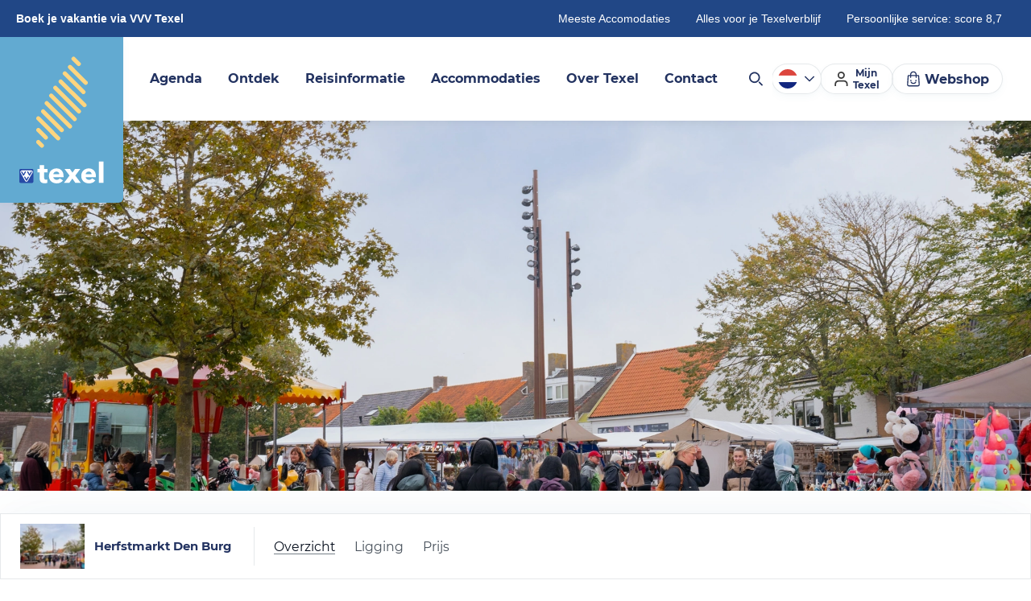

--- FILE ---
content_type: application/javascript; charset=UTF-8
request_url: https://cdn.texel.net/_next/static/chunks/6157-9dad6ad6a3fcf14f.js
body_size: 11568
content:
"use strict";(self.webpackChunk_N_E=self.webpackChunk_N_E||[]).push([[6157],{4555:function(e,t,a){var n=a(71600);Object.defineProperty(t,"__esModule",{value:!0}),t.query=t.default=void 0;var l=n(a(26290)),r=n(a(7756)),i=a(90515),o=n(a(23947)),u=n(a(92377)),s=n(a(39097)),d=n(a(2784)),c=a(97704),f=a(32693),p=n(a(88210)),m=n(a(3828)),g=a(96776),y=n(a(13137)),v=n(a(42394)),b=n(a(87543)),h=n(a(6368)),w=n(a(90505)),O=function(e,t){if(e&&e.__esModule)return e;if(null===e||"object"!=typeof e&&"function"!=typeof e)return{default:e};var a=P(void 0);if(a&&a.has(e))return a.get(e);var n={__proto__:null},l=Object.defineProperty&&Object.getOwnPropertyDescriptor;for(var r in e)if("default"!==r&&Object.prototype.hasOwnProperty.call(e,r)){var i=l?Object.getOwnPropertyDescriptor(e,r):null;i&&(i.get||i.set)?Object.defineProperty(n,r,i):n[r]=e[r]}return n.default=e,a&&a.set(e,n),n}(a(33504)),k=n(a(13428)),M=a(78160),j=a(3668),_=a(5632);function P(e){if("function"!=typeof WeakMap)return null;var t=new WeakMap,a=new WeakMap;return(P=function(e){return e?a:t})(e)}var C=d.default.createElement;function x(e,t){var a=Object.keys(e);if(Object.getOwnPropertySymbols){var n=Object.getOwnPropertySymbols(e);t&&(n=n.filter(function(t){return Object.getOwnPropertyDescriptor(e,t).enumerable})),a.push.apply(a,n)}return a}function T(e){for(var t=1;t<arguments.length;t++){var a=null!=arguments[t]?arguments[t]:{};t%2?x(Object(a),!0).forEach(function(t){(0,l.default)(e,t,a[t])}):Object.getOwnPropertyDescriptors?Object.defineProperties(e,Object.getOwnPropertyDescriptors(a)):x(Object(a)).forEach(function(t){Object.defineProperty(e,t,Object.getOwnPropertyDescriptor(a,t))})}return e}t.query=(0,i.gql)`
    query ActivityAtlternatives(
        $params: ActivitySearchParamsInput!
        $limit: Int
        $startDate: String!
        $endDate: String!
    ) {
        activities(params: $params, limit: $limit) {
            hits {
                ...ActivityHit
            }
        }
    }
`,t.default=({currentActivitySlug:e})=>{let[{startDate:t,endDate:a,placeId:n,targetAudiences:l,themeSlugs:i}]=(0,y.default)(p.default),{locale:P}=(0,_.useRouter)(),x={startDate:t??(0,m.default)(new Date),endDate:a??(0,m.default)((0,o.default)(new Date))},[D,I]=(0,c.useInView)({triggerOnce:!0,rootMargin:"500px"}),{data:E,loading:A}=(0,g.useActivityAtlternativesQuery)({skip:!I,variables:T({limit:12,params:T(T({},x),{},{targetAudiences:l,placeId:n,themeSlugs:i})},x),ssr:!1}),S=(0,M.useTileImageSizes)(),B=(0,v.default)({startDate:t,endDate:a,targetAudiences:l,themeSlugs:i,placeId:n}),F=E?.activities.hits.filter(t=>t.slug!==e),W=F&&F.length>0,{brandConfig:N}=(0,j.useTenantContext)();return C(k.default,{name:"alternatives",ref:D},W&&C(w.default,null,C(d.default.Fragment,null,C(O.default,{title:C(f.FormattedMessage,{id:"KMhlpN",defaultMessage:[{type:0,value:"Probeer ook eens"}]}),continuous:!0},A&&(0,u.default)(4).map(e=>C(O.CarouselChild,{key:e},C(h.default,{loading:!0}))),!A&&F?.map(e=>C(O.CarouselChild,{key:e.name},C(b.default,{sizes:S,hit:e})))),C(w.default,{style:{paddingTop:0}},C(s.default,{passHref:!0,href:{pathname:N?.customSlugs?.agenda?.[P]?`/${N?.customSlugs?.agenda?.[P]}`:"/agenda",query:T({view:t===a?"day":"month"},B)},legacyBehavior:!0},C(r.default,{style:{display:"inline-flex"},variant:"outline",as:"a"},C(f.FormattedMessage,{id:"9LMYqm",defaultMessage:[{type:0,value:"Meer activiteiten bekijken"}]})))))))}},3550:function(e,t,a){var n=a(71600);Object.defineProperty(t,"__esModule",{value:!0}),t.fragment=t.default=void 0;var l=n(a(7756)),r=n(a(42534)),i=a(87009),o=n(a(82663)),u=n(a(94478)),s=n(a(98133)),d=n(a(8530)),c=a(89495),f=a(90515),p=a(20898),m=function(e,t){if(e&&e.__esModule)return e;if(null===e||"object"!=typeof e&&"function"!=typeof e)return{default:e};var a=k(void 0);if(a&&a.has(e))return a.get(e);var n={__proto__:null},l=Object.defineProperty&&Object.getOwnPropertyDescriptor;for(var r in e)if("default"!==r&&Object.prototype.hasOwnProperty.call(e,r)){var i=l?Object.getOwnPropertyDescriptor(e,r):null;i&&(i.get||i.set)?Object.defineProperty(n,r,i):n[r]=e[r]}return n.default=e,a&&a.set(e,n),n}(a(2784)),g=a(32693),y=n(a(76320)),v=n(a(73452)),b=n(a(97504)),h=n(a(57214)),w=n(a(24904)),O=n(a(60311));function k(e){if("function"!=typeof WeakMap)return null;var t=new WeakMap,a=new WeakMap;return(k=function(e){return e?a:t})(e)}var M=m.default.createElement;t.fragment=(0,f.gql)`
    fragment ActivityCheckoutModalTimeslot on Timeslot {
        id
        startDateTime
        endDateTime
        allotment
        rateGroup {
            rates {
                id
                name
                price
            }
        }
    }
`;let j=e=>Object.values(e).reduce((e,t)=>e+t.amount,0);t.default=({onClose:e,open:t,activity:a,timeslot:n,ticket:o,setTicket:f})=>{let y=(0,m.useMemo)(()=>Object.assign({},...n?.rateGroup?.rates.map(e=>({[e.id]:{amount:o?.rateLines.find(t=>t.rateId===e.id)?.amount??0}}))??[]),[o,n]),w=(0,g.useIntl)(),{0:k,1:I}=(0,m.useState)(!1),E=async(t=!1)=>{n&&window.confirm(w.formatMessage({id:"0I4GMc",defaultMessage:[{type:0,value:"Weet je zeker dat je de "},{type:1,value:"type"},{type:0,value:" uit je mandje wilt verwijderen?"}]},{type:w.formatMessage({id:"2PjVlv",defaultMessage:[{type:0,value:"activiteit"}]})}))&&(t||I(!0),await f(null),t||I(!1),e())};return M(p.Formik,{enableReinitialize:!0,initialValues:y,onSubmit:async t=>{if(n){if(!j(t)){await E(!0);return}await f({timeslotId:n.id,rateLines:Object.entries(t).map(([e,t])=>({rateId:e,amount:t.amount})).filter(e=>!!e.amount)}),e()}}},({resetForm:f,values:p,dirty:y,isSubmitting:I,submitForm:A})=>{if(!Object.keys(p).length)return null;let S=j(p),B=M(m.default.Fragment,null,o&&M(c.Box,{mr:3},M(l.default,{disabled:I,submitting:k,onClick:()=>E(),variant:"danger"},"Verwijderen")),"number"==typeof n?.allotment&&S>=n.allotment&&M(c.Box,{mr:3},M(r.default,null,w.formatMessage({id:"6IzYKY",defaultMessage:[{type:0,value:"Er "},{type:6,pluralType:"cardinal",value:"allotment",offset:0,options:{one:{value:[{type:0,value:"is slechts "},{type:7}]},other:{value:[{type:0,value:"zijn slechts "},{type:7}]}}},{type:0,value:" beschikbaar"}]},{allotment:n.allotment}))),!o&&M(_,null,M(b.default,{onClick:A,disabled:!y||k,type:"submit",submitting:I},w.formatMessage(O.default.buyTickets))),o&&M(_,null,M(b.default,{onClick:()=>{y?A():e()},type:"submit",submitting:I},M(g.FormattedMessage,{id:"niEu50",defaultMessage:[{type:0,value:"Aanpassen"}]}))));return M(P,{open:t,onClose:()=>{(!y||window.confirm(w.formatMessage({id:"Gy7ORq",defaultMessage:[{type:0,value:"Weet je het zeker? Je selectie gaat verloren."}]})))&&(e(),f())},variant:"regular"},M(u.default,null,a.name),n&&M(m.default.Fragment,null,M(h.default,{marginTop:4},M(s.default,null,M(g.FormattedDate,{value:(0,v.default)(n.startDateTime),format:"WEEKDAYMONTHYEAR"})),M(s.default,null,M(g.FormattedTime,{value:(0,v.default)(n.startDateTime)})," —"," ",M(g.FormattedTime,{value:(0,v.default)(n.endDateTime)}))),M(h.default,{mt:7,spacing:3},n.rateGroup?.rates.map(e=>{let t=e.price*p[e.id].amount;return M(c.Flex,{key:e.id,alignItems:"center"},M(c.Flex,{flex:2,flexDirection:["column",null,"row"]},M(c.Box,{flex:1},M(T,null,e.name)),M(c.Box,{flex:1},M(s.default,null,!e.price&&M(g.FormattedMessage,{id:"I89Exj",defaultMessage:[{type:0,value:"gratis"}]}),!!e.price&&M(g.FormattedNumber,{value:e.price,format:"EUR"})))),M(c.Box,{flex:1},M(i.StepperField,{editable:!0,variant:"primary",name:`['${e.id}'].amount`,maximum:(n.allotment??100)-S+p[e.id].amount})),M(c.Flex,{flex:1,justifyContent:"flex-end"},M(s.default,null,M(g.FormattedNumber,{value:t,format:"EUR"}))))}),M(c.Flex,{justifyContent:"flex-end"},M(c.Box,{style:{textAlign:"end"}},M(s.default,{variant:"tiny",style:{fontWeight:300}},M(g.FormattedMessage,{id:"+i11sY",defaultMessage:[{type:0,value:"totaal"}]})),M(D,null,M(g.FormattedNumber,{value:n.rateGroup?.rates.reduce((e,t)=>e+t.price*p[t.id].amount,0)??0,format:"EUR"})))))),M(x,{className:"gt-s"},B),t&&M(d.default,null,M(C,{className:"lt-s"},B)))})};let _=y.default.div.withConfig({displayName:"ActivityCheckoutModal__ButtonGroup",componentId:"jnktpv-0"})(["> button + button{margin-left:",";}> button{flex-shrink:0;}display:flex;margin-left:auto;"],({theme:e})=>e.spacing["40_Standard"]),P=(0,y.default)(o.default).withConfig({displayName:"ActivityCheckoutModal__StyledModal",componentId:"jnktpv-1"})(["[data-reach-dialog-content]{display:flex;flex-direction:column;}@media screen and (max-width:","){[data-reach-dialog-content]{padding-bottom:10rem;}}"],({theme:e})=>e.mediaQueries.s),C=(0,y.default)(w.default).attrs({wrapInPortal:!0}).withConfig({displayName:"ActivityCheckoutModal__TicketBarMobile",componentId:"jnktpv-2"})(["display:flex;width:100%;align-items:center;> div > div{height:unset;}"]),x=y.default.div.withConfig({displayName:"ActivityCheckoutModal__TicketBar",componentId:"jnktpv-3"})(["align-items:center;padding-top:2.4rem;margin-top:auto;@media screen and (min-width:","){margin-top:",";}border-top:1px solid ",";display:flex;"],({theme:e})=>e.mediaQueries.s,({theme:e})=>e.spacing["60_Large"],({theme:e})=>e.colors.neutral[20]),T=(0,y.default)(s.default).withConfig({displayName:"ActivityCheckoutModal__TicketBody",componentId:"jnktpv-4"})(["font-weight:400;"]),D=(0,y.default)(T).withConfig({displayName:"ActivityCheckoutModal__TicketPrice",componentId:"jnktpv-5"})([""])},66160:function(e,t,a){var n=a(71600);Object.defineProperty(t,"__esModule",{value:!0}),t.default=void 0;var l=n(a(26290)),r=n(a(92377)),i=n(a(2784)),o=a(97704),u=a(32693),s=n(a(76320)),d=n(a(88210)),c=a(3668),f=n(a(48699)),p=n(a(13137)),m=n(a(35504)),g=n(a(90505)),y=function(e,t){if(e&&e.__esModule)return e;if(null===e||"object"!=typeof e&&"function"!=typeof e)return{default:e};var a=M(void 0);if(a&&a.has(e))return a.get(e);var n={__proto__:null},l=Object.defineProperty&&Object.getOwnPropertyDescriptor;for(var r in e)if("default"!==r&&Object.prototype.hasOwnProperty.call(e,r)){var i=l?Object.getOwnPropertyDescriptor(e,r):null;i&&(i.get||i.set)?Object.defineProperty(n,r,i):n[r]=e[r]}return n.default=e,a&&a.set(e,n),n}(a(33504)),v=n(a(4106)),b=n(a(54835)),h=n(a(13428)),w=a(78160),O=n(a(67310)),k=n(a(29381));function M(e){if("function"!=typeof WeakMap)return null;var t=new WeakMap,a=new WeakMap;return(M=function(e){return e?a:t})(e)}var j=i.default.createElement;function _(e,t){var a=Object.keys(e);if(Object.getOwnPropertySymbols){var n=Object.getOwnPropertySymbols(e);t&&(n=n.filter(function(t){return Object.getOwnPropertyDescriptor(e,t).enumerable})),a.push.apply(a,n)}return a}function P(e){for(var t=1;t<arguments.length;t++){var a=null!=arguments[t]?arguments[t]:{};t%2?_(Object(a),!0).forEach(function(t){(0,l.default)(e,t,a[t])}):Object.getOwnPropertyDescriptors?Object.defineProperties(e,Object.getOwnPropertyDescriptors(a)):_(Object(a)).forEach(function(t){Object.defineProperty(e,t,Object.getOwnPropertyDescriptor(a,t))})}return e}t.default=({coordinates:e})=>{let{getPageSlugByLocale:t}=(0,k.default)(),a=t("COMPANY"),[{startDate:n,endDate:l,placeId:s}]=(0,p.default)(d.default),{brandConfig:M}=(0,c.useTenantContext)(),[_,x]=(0,o.useInView)({triggerOnce:!0,rootMargin:"500px"}),{data:T,loading:D}=(0,f.default)({skip:!x,variables:{limit:12,sortByDistanceTo:e?{lat:e.lat,lon:e.lon}:void 0,params:P(P({},{startDate:n,endDate:l}),{},{placeId:s})}}),I=(0,u.useIntl)(),E=(0,w.useTileImageSizes)(),A=e&&T?.companies.hits&&T.companies.hits.length>0;return j(h.default,{name:"eateries",ref:_},A&&j(i.default.Fragment,null,j(b.default,null),j(g.default,null,j(C,{title:j(u.FormattedMessage,{id:"cvWdBT",defaultMessage:[{type:0,value:"Eten en drinken in de buurt"}]}),continuous:!0},D&&(0,r.default)(4).map(e=>j(y.CarouselChild,{key:e},j(v.default,{loading:!0}))),!D&&T?.companies.hits?.map(e=>j(y.CarouselChild,{key:e.id},j(v.default,{icon:M.enableFavorites&&j(O.default,{type:"company",id:e.id}),videoUrl:e.videoUrl,name:e.name,place:e.place,time:n&&m.default(I,e.normalOperatingHours,e.specialOperatingHours),linkProps:{href:{pathname:`/${a}/${e.slug}`},locale:I.locale},sources:[{srcSet:e.webpListImage?.transform?.srcSet??e.webpMainImage?.transform?.srcSet,type:"image/webp",sizes:E},{srcSet:e.listImage?.transform?.srcSet??e.mainImage?.transform?.srcSet,type:"image/jpeg",sizes:E}],fallback:{src:e.listImage?.transform?.src??e.mainImage?.transform?.src}})))))))};let C=(0,s.default)(y.default).withConfig({displayName:"ActivityEateries__StyledCarousel",componentId:"yinsra-0"})(["padding:var(--sectionPadding) 0;"])},24431:function(e,t,a){var n=a(71600);Object.defineProperty(t,"__esModule",{value:!0}),t.default=void 0;var l=n(a(82663)),r=a(81829),i=a(89495),o=function(e,t){if(e&&e.__esModule)return e;if(null===e||"object"!=typeof e&&"function"!=typeof e)return{default:e};var a=c(void 0);if(a&&a.has(e))return a.get(e);var n={__proto__:null},l=Object.defineProperty&&Object.getOwnPropertyDescriptor;for(var r in e)if("default"!==r&&Object.prototype.hasOwnProperty.call(e,r)){var i=l?Object.getOwnPropertyDescriptor(e,r):null;i&&(i.get||i.set)?Object.defineProperty(n,r,i):n[r]=e[r]}return n.default=e,a&&a.set(e,n),n}(a(2784)),u=n(a(76320)),s=n(a(51790)),d=n(a(48288));function c(e){if("function"!=typeof WeakMap)return null;var t=new WeakMap,a=new WeakMap;return(c=function(e){return e?a:t})(e)}var f=o.default.createElement;t.default=({activity:e,slug:t,selectedDay:a,setSelectedDay:n,setTimeslot:l,open:i,onClose:u,setTicket:c,ticket:g,timeslot:y,setEdit:v,activityTickets:b,openActivityTickets:h,openActivityPlanner:w,onActvityBack:O,onActivityPlanner:k,onModalClose:M})=>{let j=(0,o.useRef)(null),_={scrollRef:j},P=(0,r.useDeviceSize)();return f(m,{contentRef:j,open:i,onClose:u,variant:"full"},f(p,null,"mobile"!==P&&f(o.default.Fragment,null,!b&&f(s.default,{activity:e,onSelectScrollOpts:_,slug:t,selectedDay:a,setSelectedDay:n,setTimeslot:l,isOpenModal:i}),b&&f(d.default,{activity:e,setTicket:c,onClose:u,open:i,timeslot:y,ticket:g,setEdit:v})),"mobile"===P&&f(s.default,{activity:e,onSelectScrollOpts:_,slug:t,selectedDay:a,setSelectedDay:n,setTimeslot:l,isOpenModal:i,setTicket:c,activityTimeslot:y,ticket:g,openActivityTickets:h,onBack:O,openActivityPlanner:w,onActivityPlanner:k,onModalClose:M})))};let p=(0,u.default)(i.Box).withConfig({displayName:"ActivityPlannerModal__Content",componentId:"bx4psd-0"})(["overflow:hidden;@media screen and (min-width:","){padding:4rem 2.4rem 10rem 2.4rem;overflow:visible;}width:100%;max-width:140.8rem;margin:auto;@media screen and (max-width:","px){height:100%;}"],({theme:e})=>e.mediaQueries.s,({theme:e})=>e.mediaQueriesValues.s-1),m=(0,u.default)(l.default).withConfig({displayName:"ActivityPlannerModal__StyledModal",componentId:"bx4psd-1"})(["&& > [data-reach-dialog-overlay]{overflow:unset;}&& > [data-reach-dialog-content]{padding:0;}@media screen and (max-width:","px){padding:0;}"],({theme:e})=>e.mediaQueriesValues.s-1)},76869:function(e,t,a){var n=a(71600);Object.defineProperty(t,"__esModule",{value:!0}),t.default=void 0;var l=a(96776),r=n(a(97504)),i=n(a(57214)),o=a(89495),u=n(a(2784)),s=a(32693),d=n(a(98133)),c=u.default.createElement;t.default=({bookingType:e,externalBookingUrl:t,selectedDayIsBookable:a,ticketText:n,onPlannerModalOpen:f,onBuyTickets:p})=>c(o.Flex,{ml:[null,null,"auto"],width:[1,null,"auto"],alignItems:"center"},e===l.ActivityBookingTypesEnum.Direct&&!a&&!n&&c(u.default.Fragment,null,c(r.default,{style:{marginLeft:"auto"},onClick:f},c(s.FormattedMessage,{id:"Y7YWvc",defaultMessage:[{type:0,value:"Bekijk tijden"}]}))),e===l.ActivityBookingTypesEnum.External&&c(r.default,{onClick:f,target:"_blank"},c(s.FormattedMessage,{id:"Y7YWvc",defaultMessage:[{type:0,value:"Bekijk tijden"}]})),e===l.ActivityBookingTypesEnum.Direct&&(a||n)&&!t&&c(i.default,{width:1,alignItems:"center",variant:"inline",spacing:3,justifyContent:["space-between"]},c(u.default.Fragment,null,n&&c(d.default,{variant:"small"},n),c(r.default,{onClick:n?p:f},c(s.FormattedMessage,{id:"Y7YWvc",defaultMessage:[{type:0,value:"Bekijk tijden"}]})))))},22018:function(e,t,a){var n=a(71600);Object.defineProperty(t,"__esModule",{value:!0}),t.default=void 0;var l=n(a(7756)),r=function(e,t){if(e&&e.__esModule)return e;if(null===e||"object"!=typeof e&&"function"!=typeof e)return{default:e};var a=p(void 0);if(a&&a.has(e))return a.get(e);var n={__proto__:null},l=Object.defineProperty&&Object.getOwnPropertyDescriptor;for(var r in e)if("default"!==r&&Object.prototype.hasOwnProperty.call(e,r)){var i=l?Object.getOwnPropertyDescriptor(e,r):null;i&&(i.get||i.set)?Object.defineProperty(n,r,i):n[r]=e[r]}return n.default=e,a&&a.set(e,n),n}(a(2784)),i=a(32693),o=n(a(76320)),u=n(a(90505)),s=n(a(33504)),d=n(a(1297)),c=n(a(13428)),f=n(a(78160));function p(e){if("function"!=typeof WeakMap)return null;var t=new WeakMap,a=new WeakMap;return(p=function(e){return e?a:t})(e)}var m=r.default.createElement;t.default=({photos:e,onOpen:t,onClose:a,open:n})=>{let{0:o,1:p}=(0,r.useState)(0);return e.length?m(c.default,{id:"photos",className:"gt-xs"},m(u.default,null,m(s.default,{title:m(i.FormattedMessage,{id:"hpevRv",defaultMessage:[{type:0,value:"Foto's"}]}),continuous:!0},e.map(({jpegTile:e,webpTile:a},n)=>e&&a?m(g,{key:e?.src,onClick:()=>{p(n),t()}},m(f.default,{loading:"lazy",jpeg:e,webp:a})):null)),m("div",null,m(l.default,{onClick:t,variant:"outline"},m(i.FormattedMessage,{id:"/Cg2AB",defaultMessage:[{type:0,value:"Foto's bekijken"}]}))),m(d.default,{startIndex:o,open:n,onClose:()=>{a(),p(0)},imagesOrCategories:e.map(({webpGallery:e,jpegGallery:t})=>({jpeg:t,webp:e}))}))):null};let g=o.default.div.withConfig({displayName:"PhotoSection__Wrapper",componentId:"sc-1hfmg6y-0"})(["scroll-snap-align:start;cursor:pointer;& + &{margin-left:3.2rem;}&:last-child{margin-right:3.2rem;}"])},48648:function(e,t,a){var n=a(71600);Object.defineProperty(t,"__esModule",{value:!0}),t.default=t.SocialsList=t.PracticalList=void 0;var l=a(97450),r=a(89495),i=n(a(2784)),o=n(a(76320)),u=n(a(90505)),s=n(a(57214)),d=i.default.createElement;t.default=({leftChildren:e,rightChildren:t})=>d(c,null,d(f,null,d(r.Box,{flex:2},d(s.default,{style:{maxWidth:"92.8rem"},spacing:[6,null,0]},e)),d(r.Box,{flex:1,my:[null,null,"auto"],mt:[6,null,0]},t)));let c=(0,o.default)(u.default).withConfig({displayName:"TwoColumnIntro__StyledWrapper",componentId:"sc-16kyhx4-0"})(["&&{padding-top:2.4rem;@supports (padding-top:clamp(1px,1px,1px)){padding-top:clamp(1.6rem,3vw,3.6rem);}}"]),f=(0,o.default)(r.Flex).withConfig({displayName:"TwoColumnIntro__Grid",componentId:"sc-16kyhx4-1"})(["display:flex;flex-direction:column;@media screen and (min-width:","){column-gap:10rem;flex-direction:row;}"],({theme:e})=>e.mediaQueries.s),p=o.default.ul.withConfig({displayName:"TwoColumnIntro__BaseList",componentId:"sc-16kyhx4-2"})(["padding:0;svg{flex-shrink:0;}li{margin-left:0;}"]);t.SocialsList=(0,o.default)(p).withConfig({displayName:"TwoColumnIntro__SocialsList",componentId:"sc-16kyhx4-3"})(["margin-top:",";> li{display:inline;+ li{margin-left:2.4rem;}}a{color:",";:hover{color:",";}}"],({theme:e})=>e.spacing["50_Semi"],({theme:e})=>(0,l.getAssignmentColor)(e,e.colorAssignments.main),({theme:e})=>(0,l.getAssignmentColor)(e,e.colorAssignments.main,1)),t.PracticalList=(0,o.default)(p).withConfig({displayName:"TwoColumnIntro__PracticalList",componentId:"sc-16kyhx4-4"})(["svg{color:",";}> li{display:flex;align-items:center;+ li{margin-top:",";}> * + *{margin-left:",";}}a{word-break:break-word;text-decoration:none;color:",";}"],({theme:e})=>e.colors.neutral["50"],({theme:e})=>e.spacing["40_Standard"],({theme:e})=>e.spacing["40_Standard"],({theme:e})=>e.colors.neutral["60"])},4106:function(e,t,a){var n=a(71600);Object.defineProperty(t,"__esModule",{value:!0}),t.default=void 0;var l=n(a(77028)),r=n(a(24923)),i=n(a(29136)),o=n(a(78916)),u=n(a(98133)),s=n(a(87050)),d=a(89495),c=n(a(39097)),f=n(a(2784)),p=n(a(51992)),m=n(a(76320));let g=["name","place","time","sources","fallback","loading","linkProps","videoUrl","icon"];var y=f.default.createElement;let v=(0,m.default)(s.default).withConfig({displayName:"CompanyTile__StyledTitle",componentId:"sc-16mlha5-0"})(["color:",";"],({theme:e})=>e.colors.neutral[0]),b=m.default.a.withConfig({displayName:"CompanyTile__Tile",componentId:"sc-16mlha5-1"})(["display:block;position:relative;& > img{width:100%;}"]),h=m.default.div.withConfig({displayName:"CompanyTile__Overlay",componentId:"sc-16mlha5-2"})(["position:absolute;top:0;left:0;right:0;bottom:0;color:",";display:flex;background:linear-gradient(rgba(0,0,0,0),rgba(0,0,0,0.6));text-align:center;flex-direction:column;padding:4rem;justify-content:flex-end;& > * + *{margin-top:0.8rem;}"],({theme:e})=>e.colors.neutral[0]),w=m.default.div.withConfig({displayName:"CompanyTile__IconWrapper",componentId:"sc-16mlha5-3"})(["z-index:1;position:absolute;right:1.2rem;top:1.2rem;"]);t.default=e=>{let{name:t,place:a,time:n,sources:s,fallback:f,loading:m=!1,linkProps:O,videoUrl:k,icon:M}=e,j=(0,r.default)(e,g);return m?y(d.Box,{className:"tile-l"},y(d.Box,{style:{width:"100%",paddingBottom:"calc(3 / 4 * 100%)",position:"relative"}},y(d.Box,{style:{position:"absolute",left:0,top:0,width:"100%",height:"100%"}},y(p.default,{width:"100%",height:"100%"})))):!m&&O?y(c.default,(0,l.default)({},O,{passHref:!0,legacyBehavior:!0}),y(b,(0,l.default)({className:"tile-l"},j),s&&f&&y(i.default,{layout:"ratio",ratio:3/4,sources:s,fallback:f}),y(h,null,y(v,{variant:"small"},t),y(u.default,{variant:"small"},a,n&&`, ${n}`)),M&&y(w,null,M),y(o.default,{videoUrl:k}))):null}},16157:function(e,t,a){var n=a(71600);t.ZP=void 0;var l=n(a(26290)),r=n(a(77028)),i=n(a(51750)),o=n(a(29136)),u=n(a(98133)),s=n(a(87050)),d=n(a(82078)),c=a(89495),f=a(90515),p=a(5632),m=eh(a(2784)),g=a(32693),y=n(a(76320)),v=n(a(60311)),b=a(88054),h=(a(41658),n(a(45952))),w=a(96776),O=a(82083),k=n(a(26587)),M=a(51937),j=n(a(44306)),_=n(a(99882)),P=n(a(67746)),C=n(a(73452)),x=(n(a(41494)),n(a(4555))),T=n(a(3550)),D=n(a(66160)),I=n(a(51790)),E=n(a(24431)),A=n(a(90505)),S=n(a(7107)),B=n(a(54835)),F=n(a(58441)),W=n(a(40362)),N=eh(a(40868)),L=n(a(12352)),R=n(a(13428)),z=n(a(85508)),H=a(23319),U=n(a(17131)),Y=n(a(19216)),G=eh(a(81093)),Q=n(a(38787)),$=n(a(22018)),q=eh(a(24904)),V=n(a(36272)),J=n(a(25738)),K=n(a(41793)),Z=n(a(56655)),X=n(a(37339)),ee=eh(a(48648)),et=n(a(46765)),ea=n(a(25972)),en=n(a(24217)),el=n(a(48288)),er=a(61514),ei=n(a(97729)),eo=a(3668),eu=n(a(40742)),es=n(a(25008)),ed=a(41129),ec=n(a(3828)),ef=n(a(77195)),ep=n(a(39097)),em=n(a(7756)),eg=n(a(29381)),ey=n(a(76869)),ev=n(a(8954));function eb(e){if("function"!=typeof WeakMap)return null;var t=new WeakMap,a=new WeakMap;return(eb=function(e){return e?a:t})(e)}function eh(e,t){if(!t&&e&&e.__esModule)return e;if(null===e||"object"!=typeof e&&"function"!=typeof e)return{default:e};var a=eb(t);if(a&&a.has(e))return a.get(e);var n={__proto__:null},l=Object.defineProperty&&Object.getOwnPropertyDescriptor;for(var r in e)if("default"!==r&&Object.prototype.hasOwnProperty.call(e,r)){var i=l?Object.getOwnPropertyDescriptor(e,r):null;i&&(i.get||i.set)?Object.defineProperty(n,r,i):n[r]=e[r]}return n.default=e,a&&a.set(e,n),n}var ew=m.default.createElement;function eO(e,t){var a=Object.keys(e);if(Object.getOwnPropertySymbols){var n=Object.getOwnPropertySymbols(e);t&&(n=n.filter(function(t){return Object.getOwnPropertyDescriptor(e,t).enumerable})),a.push.apply(a,n)}return a}(0,f.gql)`
    query ActivityDetail($slug: String!) {
        activity(slug: $slug) {
            id
            slug
            externalBookingUrl
            externalInfoUrl
            bookingType
            videoUrl
            jpegHero: mainImage {
                transform(config: HERO, format: JPEG) {
                    ...Transform
                }
            }
            webpHero: mainImage {
                transform(config: HERO, format: WEBP) {
                    ...Transform
                }
            }
            jpegThumbnail: listImage {
                transform(config: TILE, format: JPEG) {
                    ...Transform
                }
            }
            webpThumbnail: listImage {
                transform(config: TILE, format: WEBP) {
                    ...Transform
                }
            }
            place
            name
            minCapacity
            maxCapacity
            targetAudiences
            themes {
                id
                name
            }
            activityReviewStats {
                count
                average
                activity
                hospitality
                valueForMoney
            }

            activityReviews(limit: 3, offset: 0) {
                ...ActivityReviews
            }
            description

            # location section
            coordinates {
                lat
                lon
            }
            descriptionLocation

            # particulars section
            descriptionParticulars

            # images section
            images {
                jpegTile: transform(config: TILE, format: JPEG) {
                    ...Transform
                }
                webpTile: transform(config: TILE, format: WEBP) {
                    ...Transform
                }
                jpegGallery: transform(config: GALLERY, format: JPEG) {
                    ...Transform
                }
                webpGallery: transform(config: GALLERY, format: WEBP) {
                    ...Transform
                }
            }

            # company info section

            company {
                id
                name
                description
                slug
                webpMain: mainImage {
                    transform(config: HERO, format: WEBP) {
                        ...Transform
                    }
                }
                jpegMain: mainImage {
                    transform(config: HERO, format: JPEG) {
                        ...Transform
                    }
                }
                ...CompanyOperatingHours
            }
        }
    }
`;let ek=(...e)=>e.every(e=>"number"==typeof e);t.ZP=()=>{let e;let t=(0,p.useRouter)(),a=t.query.slug,{onOpen:n,onClose:f,open:y}=(0,d.default)(),eb=(0,d.default)(),{getPageSlugByLocale:eh}=(0,eg.default)(),e_=eh("COMPANY"),{0:eP,1:eC}=(0,m.useState)(!1),{0:ex,1:eT}=(0,m.useState)(!1),{0:eD,1:eI}=(0,m.useState)(!1),eE=(0,g.useIntl)(),eA=(0,O.useCart)(),eS=eA.cartQuery.data?.cart?.status===w.CartStatusEnum.Open?eA.tickets.filter(e=>e.activity?.slug===a):[],{0:eB,1:eF}=(0,m.useState)(null),eW=eS.find(e=>e.timeslot?.id===eB?.id),eN=e=>{eF(e),eC(!0),eT(!0)},eL=(0,d.default)(),[eR,ez]=(0,k.default)(),{0:eH,1:eU}=(0,m.useState)(!1),{open:eY,onOpen:eG,onClose:eQ}=(0,d.default)(),{brandConfig:e$}=(0,eo.useTenantContext)(),eq=eS.length>0?eE.formatList(eS.map(e=>e.timeslot?.id?ew(i.default,{onClick:()=>{eL.onOpen(),ez((0,C.default)(e.startDateTime))},size:"tiny",key:e.timeslot.id},(0,_.default)(eE,e.startDateTime,e.rateLines)):null)):null,{loading:eV,data:eJ}=(0,w.useActivityDetailQuery)({variables:{slug:a}});(0,w.useActivityPlannerQuery)({variables:{startDate:(0,ec.default)((0,es.default)(eR??new Date)),endDate:(0,ec.default)((0,ed.endOfMonth)(eR??new Date)),slug:a}});let eK=(0,m.useRef)(null),eZ=(0,er.useUpdateCart)(eB,a,eJ?.activity?.id);(0,ef.default)(eJ?.activity);let eX=()=>{eC(!1)};if(eV)return ew(Y.default,{withHero:!0});if(!eJ?.activity)throw new h.default;let{images:e0,jpegHero:e1,webpHero:e7,jpegThumbnail:e2,webpThumbnail:e5,name:e6,activityReviewStats:e4,activityReviews:e3,minCapacity:e8,maxCapacity:e9,targetAudiences:te,place:tt,externalBookingUrl:ta,externalInfoUrl:tn,coordinates:tl,themes:tr,descriptionLocation:ti,descriptionParticulars:to,company:tu,description:ts,videoUrl:td,bookingType:tc,id:tf}=eJ.activity,tp=(e,t,a)=>ew(N.default,(0,r.default)({ratio:9/16},(0,j.default)(t,e),{className:a}),e0.length>0&&ew(N.HeroButtonsMobile,null,ew(N.HeroPhotosButton,{onClick:n},e0.length),td&&ew(ea.default,{icon:ew(et.default,null),onClick:()=>eG()},ew(g.FormattedMessage,{id:"kBJUtE",defaultMessage:[{type:0,value:"Video"}]}))),ew(N.HeroButtonsDesktop,null,ew(N.HeroPhotosButton,{onClick:n},e0.length),td&&ew(ea.default,{icon:ew(et.default,null),onClick:()=>eG()},ew(g.FormattedMessage,{id:"tmQeUp",defaultMessage:[{type:0,value:"Video bekijken"}]})))),{title:tm,description:tg}=(0,b.getActivitySeoMessages)(eJ.activity,eE),ty=async()=>{(0,M.getCartId)()&&await t.push("/checkout/extras")},tv=`/${e_}/${tu?.slug}`;return ew(m.default.Fragment,null,ew(ei.default,null,ew("title",null,`${tm} - ${e$.seo.siteName}`),ew("meta",{name:"description",content:tg}),ew("meta",{property:"og:title",content:tm}),ew("meta",{name:"og:description",content:tg}),e2?.transform?.src&&ew("meta",{property:"og:image",content:e2.transform.src}),ew("meta",{property:"og:description",content:tg}),ew("meta",{property:"og:image:alt",content:tm}),ew("meta",{name:"twitter:card",content:"summary_large_image"}),ew("meta",{name:"twitter:title",content:tm}),ew("meta",{name:"twitter:description",content:tg}),e2?.transform?.src&&ew("meta",{name:"twitter:image",content:e2.transform.src}),ew("meta",{name:"twitter:image:alt",content:tm})),ew(Q.default,{pb:"var(--booking-bar-height)"},td&&ew(en.default,{open:eY,onClose:eQ,src:td}),ew(N.HeroContainer,null,e7&&e1&&tp(e7,e1),(!e7||!e1)&&e5&&e2&&tp(e5,e2,"lt-s")),ew(R.default,{name:"intro"},ew(ee.default,{leftChildren:ew(m.default.Fragment,null,ew(U.default,{description:ts??void 0,tagline:e6,rating:e4?.average}),e$.enableFavorites&&ew(c.Box,{mb:[0,null,"64px"],mt:[8,null,0]},ew(eu.default,{type:"activity",id:tf}))),rightChildren:ew(m.default.Fragment,null,ew(W.default,{variant:"small"},ew(s.default,null,ew(g.FormattedMessage,{id:"csQdw2",defaultMessage:[{type:0,value:"Praktisch"}]}))),ew(ee.PracticalList,null,ek(e8,e9)&&ew("li",null,ew(V.default,null),ew(u.default,null,e8!==e9?ew(g.FormattedMessage,{id:"FKaYeA",defaultMessage:[{type:1,value:"minCapacity"},{type:0,value:" tot "},{type:1,value:"maxCapacity"},{type:0,value:" personen"}],values:{minCapacity:e8,maxCapacity:e9}}):eE.formatMessage(v.default.persons,{amountPersons:e8}))),tt&&ew("li",null,ew(Z.default,{width:24}),ew(u.default,null,tt)),tr.length>0&&ew("li",null,ew(J.default,null),ew(u.default,null,ew(g.FormattedList,{value:tr.map(e=>e.name),type:"conjunction"}))),te&&ew("li",null,ew(X.default,null),ew(ej,null,ew(g.FormattedList,{value:te.map(e=>(0,P.default)(e,eE)),type:"conjunction"}))),tc===w.ActivityBookingTypesEnum.NotBookable&&tn&&ew("li",null,ew(K.default,null),ew("a",{href:tn,target:"_blank",rel:"noreferrer noopener"},new URL(tn).hostname))))})),ew(H.SectionDivider,null),ew($.default,{open:y,onClose:f,onOpen:n,photos:e0}),ew(R.default,{id:"location"},ew(B.default,null),ew(A.default,null,ew(F.default,null,ew(S.default,{gridColumn:["1 / -1",null,null,"1 / 5",null,"1 / 6"]},ew(W.default,null,ew(s.default,{variant:"large",elementType:"h2"},ew(g.FormattedMessage,{id:"RaL11F",defaultMessage:[{type:0,value:"Locatie"}]}))),ti&&ew(z.default,{text:ti})),tl&&ew(S.default,{mt:[6,null,null,0],gridColumn:["1 / -1",null,null,"5 / -1",null,"6 / -1"]},ew(G.default,{markerElement:"flag",iconUrl:"https://www.texel.net/static/img/flagMarker.png",iconUrl2x:"https://www.texel.net/static/img/flagMarker2x.png",position:{longitude:tl.lon,latitude:tl.lat},markerPosition:{longitude:tl.lon,latitude:tl.lat}}))))),ew(H.SectionDivider,null),to&&ew(R.default,{id:"particulars"},ew(A.default,null,ew(W.default,null,ew(s.default,{variant:"large",elementType:"h2"},ew(g.FormattedMessage,{id:"7iaeht",defaultMessage:[{type:0,value:"Belangrijk om te weten"}]}))),ew(z.default,{style:{maxWidth:"56.8rem"},text:to}))),ew(H.SectionDivider,null),ew(R.default,{className:"gt-s",id:"prices"},ew(eM,null,!eP&&ew(I.default,{activity:eJ.activity,setSelectedDayIsBookable:eU,slug:a,selectedDay:eR,setSelectedDay:ez,setTimeslot:eN}),eP&&ew(el.default,{activity:eJ.activity,setTicket:eZ,onClose:eb.onClose,open:eb.open,timeslot:eB,ticket:eW?(0,O.getTicketInput)(eW):null,setEdit:eX}))),ew(R.default,{id:"reviews"},ew(eM,null,ew(c.Flex,{flexDirection:["column",null,"row",null],justifyContent:"space-around",mr:[0,null,6],mb:[6,null,0]},e4&&e3&&ew(c.Box,{flex:1},ew(ev.default,{reviewStats:e4,reviews:e3,slug:a,ownerName:tu?.name,ownerImage:e1&&e7&&(0,j.default)(e1,e7)})),tu&&ew(c.Box,{flex:1},tu.jpegMain&&tu.webpMain&&ew(c.Box,{flex:1,width:"100%"},ew(W.default,{className:"lt-s"},ew(s.default,{variant:"large",elementType:"h2"},tu?.name)),ew(c.Box,{pb:[0,null,5]},ew(c.Box,{pb:[0,null,6]},ew(o.default,(0,r.default)({layout:"ratio",ratio:9/16,loading:"lazy"},(0,j.default)(tu.jpegMain,tu.webpMain)))),(e="gt-m",ew(ep.default,{href:{pathname:tv},passHref:!0},ew(em.default,{style:{display:"inline-flex"},as:"a",className:e,variant:"outline"},ew(g.FormattedMessage,{id:"110NwM",defaultMessage:[{type:0,value:"Bekijk "},{type:1,value:"name"}],values:{name:tu?.name}})))))),ew(c.Box,{flex:1},ew(W.default,{className:"gt-s"},ew(s.default,{variant:"large",elementType:"h2"},tu?.name)),ew(c.Box,{pb:[0,null,4]},tu.description&&ew(z.default,{alwaysClamp:!0,style:{marginTop:"3.2rem"},text:tu.description}))))))),tc!==w.ActivityBookingTypesEnum.Direct&&ew(x.default,{currentActivitySlug:a}),ew(D.default,{coordinates:tl})),ew(q.default,null,e2&&e5&&ew(q.StickyBarThumnail,{className:"gt-l",title:e6,thumbnail:function(e){for(var t=1;t<arguments.length;t++){var a=null!=arguments[t]?arguments[t]:{};t%2?eO(Object(a),!0).forEach(function(t){(0,l.default)(e,t,a[t])}):Object.getOwnPropertyDescriptors?Object.defineProperties(e,Object.getOwnPropertyDescriptors(a)):eO(Object(a)).forEach(function(t){Object.defineProperty(e,t,Object.getOwnPropertyDescriptor(a,t))})}return e}({},(0,j.default)(e2,e5,void 0,{loading:"lazy"}))}),ew(L.default,{className:"gt-s",items:[{label:ew(g.FormattedMessage,{id:"o3H3Tu",defaultMessage:[{type:0,value:"Overzicht"}]}),name:"intro"},{label:ew(g.FormattedMessage,{id:"0xAinF",defaultMessage:[{type:0,value:"Ligging"}]}),name:"location"},...to?[{label:ew(g.FormattedMessage,{id:"oZMOUM",defaultMessage:[{type:0,value:"Belangrijk"}]}),name:"particulars"}]:[],{label:ew(g.FormattedMessage,{id:"GIL6tw",defaultMessage:[{type:0,value:"Prijs"}]}),name:"prices",className:"gt-s"},...e3.length>0?[{label:ew(g.FormattedMessage,{id:"qbd/bJ",defaultMessage:[{type:0,value:"Beoordelingen ("},{type:1,value:"count"},{type:0,value:")"}],values:{count:e4?.count}}),name:"reviews",className:"gt-s"}]:[]]}),ew(ey.default,{bookingType:tc,selectedDayIsBookable:eH,ticketText:eq,externalBookingUrl:ta,onPlannerModalOpen:eL.onOpen,onBuyTickets:ty})),ew(T.default,{activity:eJ.activity,setTicket:eZ,onClose:eb.onClose,open:eb.open,timeslot:eB,ticket:eW?(0,O.getTicketInput)(eW):null}),ew(E.default,{activity:eJ.activity,slug:a,selectedDay:eR,setSelectedDay:ez,open:eL.open,onClose:eL.onClose,setTimeslot:eN,onSelectScrollOpts:{scrollRef:eK},setSelectedDayIsBookable:eU,setTicket:eZ,ticket:eW?(0,O.getTicketInput)(eW):null,timeslot:eB,setEdit:eX,activityTickets:eP,openActivityTickets:ex,onActvityBack:()=>{ex?eT(!1):eD&&!ex&&(eI(!1),eT(!1))},openActivityPlanner:eD,onActivityPlanner:()=>{eI(!0),eT(!1)},onModalClose:eL.onClose}))};let eM=(0,y.default)(A.default).withConfig({displayName:"ActivityDetail__ActivityContentWrapper",componentId:"sc-1nd4zp1-0"})(["padding-bottom:0px !important;"]),ej=(0,y.default)(u.default).withConfig({displayName:"ActivityDetail__TargetAudienceBody",componentId:"sc-1nd4zp1-1"})(["::first-letter{text-transform:capitalize;}"])},36272:function(e,t,a){var n=a(71600);Object.defineProperty(t,"__esModule",{value:!0}),t.default=void 0;var l=n(a(77028));function r(e){if("function"!=typeof WeakMap)return null;var t=new WeakMap,a=new WeakMap;return(r=function(e){return e?a:t})(e)}var i=function(e,t){if(e&&e.__esModule)return e;if(null===e||"object"!=typeof e&&"function"!=typeof e)return{default:e};var a=r(void 0);if(a&&a.has(e))return a.get(e);var n={__proto__:null},l=Object.defineProperty&&Object.getOwnPropertyDescriptor;for(var i in e)if("default"!==i&&Object.prototype.hasOwnProperty.call(e,i)){var o=l?Object.getOwnPropertyDescriptor(e,i):null;o&&(o.get||o.set)?Object.defineProperty(n,i,o):n[i]=e[i]}return n.default=e,a&&a.set(e,n),n}(a(2784)).createElement;t.default=function(e){return i("svg",(0,l.default)({width:24,height:18,xmlns:"http://www.w3.org/2000/svg"},e),i("g",{fill:"none",fillRule:"evenodd"},i("path",{d:"M-1336-1089H584v8701h-1920z"}),i("g",{fillRule:"nonzero",stroke:"currentColor",strokeLinecap:"round",strokeLinejoin:"round",strokeWidth:1.2},i("circle",{cx:7.5,cy:4.875,r:4.125}),i("path",{d:"M.75 17.25a6.75 6.75 0 1113.5 0m.001-15.834a4.125 4.125 0 11-.006 6.914M15 10.667a6.757 6.757 0 018.25 6.583"}))))}},25738:function(e,t,a){var n=a(71600);Object.defineProperty(t,"__esModule",{value:!0}),t.default=void 0;var l=n(a(77028));function r(e){if("function"!=typeof WeakMap)return null;var t=new WeakMap,a=new WeakMap;return(r=function(e){return e?a:t})(e)}var i=function(e,t){if(e&&e.__esModule)return e;if(null===e||"object"!=typeof e&&"function"!=typeof e)return{default:e};var a=r(void 0);if(a&&a.has(e))return a.get(e);var n={__proto__:null},l=Object.defineProperty&&Object.getOwnPropertyDescriptor;for(var i in e)if("default"!==i&&Object.prototype.hasOwnProperty.call(e,i)){var o=l?Object.getOwnPropertyDescriptor(e,i):null;o&&(o.get||o.set)?Object.defineProperty(n,i,o):n[i]=e[i]}return n.default=e,a&&a.set(e,n),n}(a(2784)).createElement;t.default=function(e){return i("svg",(0,l.default)({width:24,height:24,xmlns:"http://www.w3.org/2000/svg"},e),i("g",{fill:"none",fillRule:"evenodd"},i("path",{d:"M-1336-1166H584v8701h-1920z"}),i("path",{d:"M.75 23.25V.75m0 16.958l3.154-.97a9.61 9.61 0 017.864 1 9.615 9.615 0 007.679 1.062l2.987-.854c.483-.138.816-.58.816-1.082V5.137a1.126 1.126 0 00-1.434-1.082l-2.369.677a9.615 9.615 0 01-7.679-1.056 9.61 9.61 0 00-7.864-1L.75 3.645",fillRule:"nonzero",stroke:"currentColor",strokeLinecap:"round",strokeLinejoin:"round",strokeWidth:1.2})))}},41793:function(e,t,a){var n=a(71600);Object.defineProperty(t,"__esModule",{value:!0}),t.default=void 0;var l=n(a(77028));function r(e){if("function"!=typeof WeakMap)return null;var t=new WeakMap,a=new WeakMap;return(r=function(e){return e?a:t})(e)}var i=function(e,t){if(e&&e.__esModule)return e;if(null===e||"object"!=typeof e&&"function"!=typeof e)return{default:e};var a=r(void 0);if(a&&a.has(e))return a.get(e);var n={__proto__:null},l=Object.defineProperty&&Object.getOwnPropertyDescriptor;for(var i in e)if("default"!==i&&Object.prototype.hasOwnProperty.call(e,i)){var o=l?Object.getOwnPropertyDescriptor(e,i):null;o&&(o.get||o.set)?Object.defineProperty(n,i,o):n[i]=e[i]}return n.default=e,a&&a.set(e,n),n}(a(2784)).createElement;t.default=function(e){return i("svg",(0,l.default)({width:24,height:20,xmlns:"http://www.w3.org/2000/svg"},e),i("g",{fill:"none",fillRule:"evenodd"},i("path",{fill:"#FFF",d:"M-1336-1184H584v4595h-1920z"}),i("g",{fillRule:"nonzero",stroke:"currentColor",strokeWidth:1.2,strokeLinecap:"round",strokeLinejoin:"round"},i("path",{d:"M9.364 16.5l-.932.932a4.5 4.5 0 11-6.364-6.364l4.773-4.774a4.5 4.5 0 016.825 5.825"}),i("path",{d:"M14.818 3.567l.75-.75a4.5 4.5 0 116.364 6.364l-4.773 4.773a4.5 4.5 0 01-6.824-5.826"}))))}},56655:function(e,t,a){var n=a(71600);Object.defineProperty(t,"__esModule",{value:!0}),t.default=void 0;var l=n(a(77028));function r(e){if("function"!=typeof WeakMap)return null;var t=new WeakMap,a=new WeakMap;return(r=function(e){return e?a:t})(e)}var i=function(e,t){if(e&&e.__esModule)return e;if(null===e||"object"!=typeof e&&"function"!=typeof e)return{default:e};var a=r(void 0);if(a&&a.has(e))return a.get(e);var n={__proto__:null},l=Object.defineProperty&&Object.getOwnPropertyDescriptor;for(var i in e)if("default"!==i&&Object.prototype.hasOwnProperty.call(e,i)){var o=l?Object.getOwnPropertyDescriptor(e,i):null;o&&(o.get||o.set)?Object.defineProperty(n,i,o):n[i]=e[i]}return n.default=e,a&&a.set(e,n),n}(a(2784)).createElement;t.default=function(e){return i("svg",(0,l.default)({width:20,height:24,xmlns:"http://www.w3.org/2000/svg"},e),i("g",{fill:"none",fillRule:"evenodd"},i("path",{d:"M-1339-1126H581v8701h-1920z"}),i("g",{transform:"translate(1)",fillRule:"nonzero",stroke:"currentColor",strokeLinecap:"round",strokeLinejoin:"round",strokeWidth:1.2},i("circle",{cx:8,cy:8.25,r:3.75}),i("path",{d:"M8 .75a7.5 7.5 0 017.5 7.5c0 3.407-5.074 11.95-6.875 14.665a.75.75 0 01-1.25 0C5.574 20.2.5 11.657.5 8.25A7.5 7.5 0 018 .75z"}))))}},37339:function(e,t,a){var n=a(71600);Object.defineProperty(t,"__esModule",{value:!0}),t.default=void 0;var l=n(a(77028));function r(e){if("function"!=typeof WeakMap)return null;var t=new WeakMap,a=new WeakMap;return(r=function(e){return e?a:t})(e)}var i=function(e,t){if(e&&e.__esModule)return e;if(null===e||"object"!=typeof e&&"function"!=typeof e)return{default:e};var a=r(void 0);if(a&&a.has(e))return a.get(e);var n={__proto__:null},l=Object.defineProperty&&Object.getOwnPropertyDescriptor;for(var i in e)if("default"!==i&&Object.prototype.hasOwnProperty.call(e,i)){var o=l?Object.getOwnPropertyDescriptor(e,i):null;o&&(o.get||o.set)?Object.defineProperty(n,i,o):n[i]=e[i]}return n.default=e,a&&a.set(e,n),n}(a(2784)).createElement;t.default=function(e){return i("svg",(0,l.default)({width:24,height:19,xmlns:"http://www.w3.org/2000/svg"},e),i("g",{fill:"none",fillRule:"evenodd"},i("path",{d:"M-1336-1248H584v8701h-1920z"}),i("g",{transform:"translate(0 1)",fillRule:"nonzero",stroke:"currentColor",strokeLinecap:"round",strokeLinejoin:"round",strokeWidth:1.2},i("circle",{cx:5.259,cy:3,r:3}),i("path",{d:"M7.747 8.25A4.5 4.5 0 00.759 12m21.75 0a4.5 4.5 0 00-6.988-3.75"}),i("circle",{cx:18.009,cy:3,r:3}),i("path",{d:"M15.009 3s0 3.75-2.25 3.75M21.009 3s0 3.75 2.25 3.75"}),i("circle",{cx:11.259,cy:12,r:2.25}),i("path",{d:"M15.156 17.25a4.5 4.5 0 00-7.793 0"}))))}},77195:function(e,t,a){Object.defineProperty(t,"__esModule",{value:!0}),t.default=void 0;var n=a(2784);t.default=e=>{let t=(0,n.useRef)(null);(0,n.useEffect)(()=>{window.dataLayer=window.dataLayer??[],e&&e.id!==t.current?.id&&(window.dataLayer.push({ecommerce:null}),window.dataLayer.push({event:"view_item",ecommerce:{items:[{item_category:"Activiteit",item_id:e?.slug,item_name:e?.name,quantity:1}]}}))},[e])}},26587:function(e,t,a){var n=a(71600);Object.defineProperty(t,"__esModule",{value:!0}),t.default=void 0;var l=a(95610),r=n(a(3828)),i=n(a(25631));t.default=()=>{let[e,t]=(0,l.useQueryParam)("startDate",i.default),[a]=(0,l.useQueryParam)("endDate",i.default);return a?[e&&e===a?new Date(e):e?new Date(e):null,e=>t(e?(0,r.default)(e):void 0,"replaceIn")]:[e?new Date(e):null,e=>t(e?(0,r.default)(e):void 0,"replaceIn")]}},48699:function(e,t,a){var n=a(71600);Object.defineProperty(t,"__esModule",{value:!0}),t.default=void 0;var l=n(a(26290)),r=a(96776);function i(e,t){var a=Object.keys(e);if(Object.getOwnPropertySymbols){var n=Object.getOwnPropertySymbols(e);t&&(n=n.filter(function(t){return Object.getOwnPropertyDescriptor(e,t).enumerable})),a.push.apply(a,n)}return a}function o(e){for(var t=1;t<arguments.length;t++){var a=null!=arguments[t]?arguments[t]:{};t%2?i(Object(a),!0).forEach(function(t){(0,l.default)(e,t,a[t])}):Object.getOwnPropertyDescriptors?Object.defineProperties(e,Object.getOwnPropertyDescriptors(a)):i(Object(a)).forEach(function(t){Object.defineProperty(e,t,Object.getOwnPropertyDescriptor(a,t))})}return e}t.default=e=>(0,r.useCompanySearchQuery)(o(o({},e),{},{variables:o(o({},e?.variables),{},{params:o({mainCategorySlugs:["eten-drinken"].concat(e?.variables?.params?.categorySlugs??[])},e?.variables?.params)}),ssr:!!e?.ssr}))},61514:function(e,t,a){Object.defineProperty(t,"__esModule",{value:!0}),t.useUpdateCart=void 0;var n=a(96776),l=a(51937),r=a(82083),i=a(5632);t.useUpdateCart=(e,t,a,o)=>{let u=(0,r.useCart)(),s=(0,i.useRouter)(),d=async()=>{(0,l.getCartId)()&&await s.push(o?"/checkout/extras?isolated=true":"/checkout/extras")},{setCart:c,removeOrderItem:f}=(0,r.useSetCart)(),p=u.cartQuery.data?.cart?.status===n.CartStatusEnum.Open?u.tickets.filter(e=>e.activity?.slug===t):[];return async t=>{let l=(0,r.getTicketsInputFromCart)(u?.cartQuery.data?.cart)??[];if(u.cartQuery.data?.cart?.status!==n.CartStatusEnum.Open&&(l=[]),t){if(p.some(e=>e.activity?.id===a)){let e=l.findIndex(e=>e.timeslotId===t?.timeslotId);l[e]=t}else l=l.concat(t);await c({tickets:l}),await d()}else{if(!e)return;await f(e.id,"Ticket")}}}},99882:function(e,t,a){var n=a(71600);Object.defineProperty(t,"__esModule",{value:!0}),t.default=void 0;var l=n(a(73452));t.default=(e,t,a)=>e.formatMessage({id:"PtYchJ",defaultMessage:[{type:2,style:null,value:"ticketsAmount"},{type:0,value:" "},{type:6,pluralType:"cardinal",value:"ticketsAmount",offset:0,options:{one:{value:[{type:0,value:"ticket"}]},other:{value:[{type:0,value:"tickets"}]}}},{type:0,value:", "},{type:1,value:"date"},{type:0,value:" om "},{type:1,value:"time"}]},{date:e.formatDate((0,l.default)(t),{format:"DAYMONTHYEAR"}),time:e.formatTime((0,l.default)(t)),ticketsAmount:a.reduce((e,t)=>e+Number(t.amount??0),0)})},67746:function(e,t,a){Object.defineProperty(t,"__esModule",{value:!0}),t.default=void 0;var n=a(11141),l=a(96776);t.default=(e,t)=>{switch(e){case l.TargetAudienceEnum.AllAges:return t.formatMessage({id:"6rzOy/",defaultMessage:[{type:0,value:"alle leeftijden"}]});case l.TargetAudienceEnum.Adults:return t.formatMessage({id:"VInLTi",defaultMessage:[{type:0,value:"volwassenen"}]});case l.TargetAudienceEnum.Children:return t.formatMessage({id:"AkwbVe",defaultMessage:[{type:0,value:"kinderen"}]});case l.TargetAudienceEnum.WheelchairAccessible:return t.formatMessage({id:"ld2Krt",defaultMessage:[{type:0,value:"rolstoelvriendelijk"}]});case l.TargetAudienceEnum.Pets:return t.formatMessage({id:"CJuOrp",defaultMessage:[{type:0,value:"huisdieren"}]});default:throw new n.UnreachableCaseError(e)}}},41494:function(e,t){Object.defineProperty(t,"__esModule",{value:!0}),t.default=void 0,t.default=(e,t)=>{t.setHeader("Link",`<https://www.texel.net${(e.url??"").split("?")[0]}>; rel="canonical"`)}}}]);
//# sourceMappingURL=6157-9dad6ad6a3fcf14f.js.map

--- FILE ---
content_type: application/javascript; charset=UTF-8
request_url: https://cdn.texel.net/_next/static/chunks/main-4890fb880ac9e7c9.js
body_size: 62415
content:
(self.webpackChunk_N_E=self.webpackChunk_N_E||[]).push([[179],{25366:function(e,t){"use strict";Object.defineProperty(t,"__esModule",{value:!0});var r=new WeakMap;t.default=function(e){var t=r.get(e);return t||(t=Object.create(null),r.set(e,t)),t}},85557:function(e,t,r){"use strict";Object.defineProperty(t,"__esModule",{value:!0}),t.PluralRules=void 0;var n=r(22970),a=r(88549),o=n.__importDefault(r(25366));function i(e,t){if(!(e instanceof l))throw TypeError("Method Intl.PluralRules.prototype."+t+" called on incompatible receiver "+String(e))}function u(e,t,r,n){var a=n.IntegerDigits,o=n.NumberOfFractionDigits,i=n.FractionDigits;return l.localeData[e].fn(o?a+"."+i:a,"ordinal"===t)}var l=function(){function e(t,r){if(!(this&&this instanceof e?this.constructor:void 0))throw TypeError("Intl.PluralRules must be called with 'new'");return a.InitializePluralRules(this,t,r,{availableLocales:e.availableLocales,relevantExtensionKeys:e.relevantExtensionKeys,localeData:e.localeData,getDefaultLocale:e.getDefaultLocale,getInternalSlots:o.default})}return e.prototype.resolvedOptions=function(){i(this,"resolvedOptions");var t=Object.create(null),r=o.default(this);return t.locale=r.locale,t.type=r.type,["minimumIntegerDigits","minimumFractionDigits","maximumFractionDigits","minimumSignificantDigits","maximumSignificantDigits"].forEach(function(e){var n=r[e];void 0!==n&&(t[e]=n)}),t.pluralCategories=n.__spreadArrays(e.localeData[t.locale].categories[t.type]),t},e.prototype.select=function(e){i(this,"select");var t=a.ToNumber(e);return a.ResolvePlural(this,t,{getInternalSlots:o.default,PluralRuleSelect:u})},e.prototype.toString=function(){return"[object Intl.PluralRules]"},e.supportedLocalesOf=function(t,r){return a.SupportedLocales(e.availableLocales,a.CanonicalizeLocaleList(t),r)},e.__addLocaleData=function(){for(var t=[],r=0;r<arguments.length;r++)t[r]=arguments[r];for(var n=function(t){t.availableLocales.forEach(function(r){try{e.localeData[r]=a.unpackData(r,t)}catch(e){if(a.isMissingLocaleDataError(e))return;throw e}})},o=0;o<t.length;o++)n(t[o]);e.availableLocales=Object.keys(e.localeData),e.__defaultLocale||(e.__defaultLocale=e.availableLocales[0])},e.getDefaultLocale=function(){return e.__defaultLocale},e.localeData={},e.availableLocales=[],e.__defaultLocale="en",e.relevantExtensionKeys=[],e.polyfilled=!0,e}();t.PluralRules=l;try{"undefined"!=typeof Symbol&&Object.defineProperty(l.prototype,Symbol.toStringTag,{value:"Intl.PluralRules",writable:!1,enumerable:!1,configurable:!0});try{Object.defineProperty(l,"length",{value:0,writable:!1,enumerable:!1,configurable:!0})}catch(e){}Object.defineProperty(l.prototype.constructor,"length",{value:0,writable:!1,enumerable:!1,configurable:!0}),Object.defineProperty(l.supportedLocalesOf,"length",{value:1,writable:!1,enumerable:!1,configurable:!0})}catch(e){}},6130:function(){Intl.PluralRules&&"function"==typeof Intl.PluralRules.__addLocaleData&&Intl.PluralRules.__addLocaleData({data:{de:{categories:{cardinal:["one","other"],ordinal:["other"]},fn:function(e,t){var r=!String(e).split(".")[1];return t?"other":1==e&&r?"one":"other"}}},availableLocales:["de"]})},99010:function(){Intl.PluralRules&&"function"==typeof Intl.PluralRules.__addLocaleData&&Intl.PluralRules.__addLocaleData({data:{en:{categories:{cardinal:["one","other"],ordinal:["one","two","few","other"]},fn:function(e,t){var r=String(e).split("."),n=!r[1],a=Number(r[0])==e,o=a&&r[0].slice(-1),i=a&&r[0].slice(-2);return t?1==o&&11!=i?"one":2==o&&12!=i?"two":3==o&&13!=i?"few":"other":1==e&&n?"one":"other"}}},availableLocales:["en"]})},70308:function(){Intl.PluralRules&&"function"==typeof Intl.PluralRules.__addLocaleData&&Intl.PluralRules.__addLocaleData({data:{nl:{categories:{cardinal:["one","other"],ordinal:["other"]},fn:function(e,t){var r=!String(e).split(".")[1];return t?"other":1==e&&r?"one":"other"}}},availableLocales:["nl"]})},88549:function(e,t,r){"use strict";r.r(t),r.d(t,{ArrayCreate:function(){return x},BasicFormatMatcher:function(){return T},BestFitFormatMatcher:function(){return D},CanonicalCodeForDisplayNames:function(){return e_},CanonicalizeLocaleList:function(){return S},CanonicalizeTimeZoneName:function(){return O},ComputeExponent:function(){return eC},ComputeExponentForMagnitude:function(){return eR},CurrencyDigits:function(){return ej},DATE_TIME_PROPS:function(){return g},DateFromTime:function(){return X},DateTimeStyleFormat:function(){return R},Day:function(){return k},DayFromYear:function(){return U},DayWithinYear:function(){return G},DaysInYear:function(){return z},FormatDateTime:function(){return er},FormatDateTimeRange:function(){return eo},FormatDateTimeRangeToParts:function(){return ei},FormatDateTimeToParts:function(){return eu},FormatNumericToParts:function(){return eG},FormatNumericToString:function(){return eI},FormatRelativeTime:function(){return e0},FormatRelativeTimeToParts:function(){return e1},GetNumberOption:function(){return ew},GetOperands:function(){return eY},GetOption:function(){return es},HasOwnProperty:function(){return M},HourFromTime:function(){return Y},InLeapYear:function(){return q},InitializeDateTimeFormat:function(){return em},InitializeNumberFormat:function(){return eX},InitializePluralRules:function(){return e$},InitializeRelativeTimeFormat:function(){return e3},IsSanctionedSimpleUnitIdentifier:function(){return eO},IsValidTimeZoneName:function(){return ed},IsWellFormedCurrencyCode:function(){return ev},IsWellFormedUnitIdentifier:function(){return eT},MakePartsList:function(){return eQ},MinFromTime:function(){return $},MonthFromTime:function(){return V},PartitionDateTimePattern:function(){return et},PartitionNumberPattern:function(){return ez},PartitionPattern:function(){return ee},PartitionRelativeTimePattern:function(){return eJ},RangePatternType:function(){return a},ResolveLocale:function(){return ef},ResolvePlural:function(){return eZ},SANCTIONED_UNITS:function(){return eP},SIMPLE_UNITS:function(){return eS},SameValue:function(){return j},SecFromTime:function(){return Z},SetNumberFormatDigitOptions:function(){return eV},SetNumberFormatUnitOptions:function(){return eq},SingularRelativeTimeUnit:function(){return eK},SupportedLocales:function(){return e4},TimeClip:function(){return I},TimeFromYear:function(){return H},ToDateTimeOptions:function(){return el},ToNumber:function(){return A},ToObject:function(){return C},ToRawFixed:function(){return eA},ToRawPrecision:function(){return eF},ToString:function(){return F},Type:function(){return N},WeekDay:function(){return B},YearFromTime:function(){return W},_formatToParts:function(){return eU},defineProperty:function(){return p},getInternalSlot:function(){return c},getLocaleHierarchy:function(){return e9},getMagnitude:function(){return i},getMultiInternalSlots:function(){return f},invariant:function(){return m},isLiteralPart:function(){return d},isMissingLocaleDataError:function(){return e7},parseDateTimeSkeleton:function(){return E},removeUnitNamespace:function(){return eD},setInternalSlot:function(){return l},setMultiInternalSlots:function(){return s},unpackData:function(){return e6}});var n,a,o=r(22970);function i(e){return Math.floor(Math.log(e)*Math.LOG10E)}function u(e,t){if("function"==typeof e.repeat)return e.repeat(t);for(var r=Array(t),n=0;n<r.length;n++)r[n]=e;return r.join("")}function l(e,t,r,n){e.get(t)||e.set(t,Object.create(null)),e.get(t)[r]=n}function s(e,t,r){for(var n=0,a=Object.keys(r);n<a.length;n++){var o=a[n];l(e,t,o,r[o])}}function c(e,t,r){return f(e,t,r)[r]}function f(e,t){for(var r=[],n=2;n<arguments.length;n++)r[n-2]=arguments[n];var a=e.get(t);if(!a)throw TypeError(t+" InternalSlot has not been initialized");return r.reduce(function(e,t){return e[t]=a[t],e},Object.create(null))}function d(e){return"literal"===e.type}function p(e,t,r){Object.defineProperty(e,t,{configurable:!0,enumerable:!1,writable:!0,value:r.value})}var h=/-u(?:-[0-9a-z]{2,8})+/gi;function m(e,t,r){if(void 0===r&&(r=Error),!e)throw new r(t)}var g=["weekday","era","year","month","day","hour","minute","second","timeZoneName"],v=/(?:[Eec]{1,6}|G{1,5}|[Qq]{1,5}|(?:[yYur]+|U{1,5})|[ML]{1,5}|d{1,2}|D{1,3}|F{1}|[abB]{1,5}|[hkHK]{1,2}|w{1,2}|W{1}|m{1,2}|s{1,2}|[zZOvVxX]{1,4})(?=([^']*'[^']*')*[^']*$)/g,y=/^[\s\uFEFF\xA0]+|[\s\uFEFF\xA0]+$/g;function b(e,t){var r=e.length;switch(e[0]){case"G":return t.era=4===r?"long":5===r?"narrow":"short","{era}";case"y":case"Y":case"u":case"U":case"r":return t.year=2===r?"2-digit":"numeric","{year}";case"q":case"Q":throw RangeError("`w/Q` (quarter) patterns are not supported");case"M":case"L":return t.month=["numeric","2-digit","short","long","narrow"][r-1],"{month}";case"w":case"W":throw RangeError("`w/W` (week of year) patterns are not supported");case"d":return t.day=["numeric","2-digit"][r-1],"{day}";case"D":case"F":case"g":return t.day="numeric","{day}";case"E":return t.weekday=4===r?"long":5===r?"narrow":"short","{weekday}";case"e":return t.weekday=["numeric","2-digit","short","long","narrow","short"][r-1],"{weekday}";case"c":return t.weekday=["numeric",void 0,"short","long","narrow","short"][r-1],"{weekday}";case"a":case"b":case"B":return t.hour12=!0,"{ampm}";case"h":case"K":return t.hour=["numeric","2-digit"][r-1],t.hour12=!0,"{hour}";case"H":case"k":return t.hour=["numeric","2-digit"][r-1],"{hour}";case"j":case"J":case"C":throw RangeError("`j/J/C` (hour) patterns are not supported, use `h/H/K/k` instead");case"m":return t.minute=["numeric","2-digit"][r-1],"{minute}";case"s":return t.second=["numeric","2-digit"][r-1],"{second}";case"S":case"A":return t.second="numeric","{second}";case"z":case"Z":case"O":case"v":case"V":case"X":case"x":return t.timeZoneName=r<4?"short":"long","{timeZoneName}"}return""}function _(e,t){var r=[],n=e.replace(/'{2}/g,"{apostrophe}").replace(/'(.*?)'/g,function(e,t){return r.push(t),"$$"+(r.length-1)+"$$"}).replace(v,function(e){return b(e,t||{})});return r.length&&(n=n.replace(/\$\$(\d+)\$\$/g,function(e,t){return r[+t]}).replace(/\{apostrophe\}/g,"'")),[n.replace(/([\s\uFEFF\xA0])\{ampm\}([\s\uFEFF\xA0])/,"$1").replace("{ampm}","").replace(y,""),n]}function E(e,t,r,n){void 0===t&&(t=e);var a={pattern:"",pattern12:"",skeleton:e,rawPattern:t,rangePatterns:{},rangePatterns12:{}};if(r)for(var i in r){var u=function(e){switch(e){case"G":return"era";case"y":case"Y":case"u":case"U":case"r":return"year";case"M":case"L":return"month";case"d":case"D":case"F":case"g":return"day";case"a":case"b":case"B":return"ampm";case"h":case"H":case"K":case"k":return"hour";case"m":return"minute";case"s":case"S":case"A":return"second";default:throw RangeError("Invalid range pattern token")}}(i),l=r[i],s={patternParts:[]},c=_(l,s),f=c[0],d=c[1];a.rangePatterns[u]=(0,o.__assign)((0,o.__assign)({},s),{patternParts:w(f)}),a.rangePatterns12[u]=(0,o.__assign)((0,o.__assign)({},s),{patternParts:w(d)})}else if(n){var p=n.split(/(\{[0|1]\})/g).filter(Boolean).map(function(e){switch(e){case"{0}":return{source:"startRange",pattern:e};case"{1}":return{source:"endRange",pattern:e};default:return{source:"shared",pattern:e}}});a.rangePatterns.default={patternParts:p},a.rangePatterns12.default={patternParts:p}}e.replace(v,function(e){return b(e,a)});var h=_(t),m=h[0],g=h[1];return a.pattern=m,a.pattern12=g,a}function w(e){for(var t,r=/\{(.*?)\}/g,n={},a=0;t=r.exec(e);){if(t[0]in n){a=t.index;break}n[t[0]]=t.index}return a?[{source:"startRange",pattern:e.slice(0,a)},{source:"endRange",pattern:e.slice(a)}]:[{source:"startRange",pattern:e}]}function P(e){return"numeric"===e||"2-digit"===e}function D(e,t){var r=-1/0,n=t[0];m(Array.isArray(t),"formats should be a list of things");for(var a=0;a<t.length;a++){var i=t[a],u=function(e,t){var r=0;e.hour12&&!t.hour12?r-=120:!e.hour12&&t.hour12&&(r-=20);for(var n=0;n<g.length;n++){var a=g[n],o=e[a],i=t[a];if(void 0===o&&void 0!==i)r-=20;else if(void 0!==o&&void 0===i)r-=120;else if(o!==i){if(P(o)!==P(i))r-=15;else{var u=["2-digit","numeric","narrow","short","long"],l=u.indexOf(o),s=Math.max(-2,Math.min(u.indexOf(i)-l,2));2===s?r-=6:1===s?r-=3:-1===s?r-=6:-2===s&&(r-=8)}}}return r}(e,i);u>r&&(r=u,n=i)}var l=(0,o.__assign)({},n),s={rawPattern:n.rawPattern};for(var c in _(n.rawPattern,s),l){var f=l[c],d=s[c],p=e[c];"minute"===c||"second"===c||!p||P(d)&&!P(p)||f===p||(s[c]=p)}return s.pattern=l.pattern,s.pattern12=l.pattern12,s.skeleton=l.skeleton,s.rangePatterns=l.rangePatterns,s.rangePatterns12=l.rangePatterns12,s}function S(e){return Intl.getCanonicalLocales(e)}function O(e,t){var r=t.tzData,n=t.uppercaseLinks,a=e.toUpperCase(),o=Object.keys(r).reduce(function(e,t){return e[t.toUpperCase()]=t,e},{}),i=n[a]||o[a];return"Etc/UTC"===i||"Etc/GMT"===i?"UTC":i}function T(e,t){var r=-1/0,n=t[0];m(Array.isArray(t),"formats should be a list of things");for(var a=0;a<t.length;a++){for(var i=t[a],u=0,l=0;l<g.length;l++){var s=g[l],c=e[s],f=i[s];if(void 0===c&&void 0!==f)u-=20;else if(void 0!==c&&void 0===f)u-=120;else if(c!==f){var d=["2-digit","numeric","narrow","short","long"],p=d.indexOf(c),h=Math.max(-2,Math.min(d.indexOf(f)-p,2));2===h?u-=6:1===h?u-=3:-1===h?u-=6:-2===h&&(u-=8)}}u>r&&(r=u,n=i)}return(0,o.__assign)({},n)}function R(e,t,r){var n,a;if(void 0!==t&&(m("full"===t||"long"===t||"medium"===t||"short"===t,"invalid timeStyle"),a=r.timeFormat[t]),void 0!==e&&(m("full"===e||"long"===e||"medium"===e||"short"===e,"invalid dateStyle"),n=r.dateFormat[e]),void 0!==e&&void 0!==t){var o={};for(var i in n)"pattern"!==i&&(o[i]=n[i]);for(var i in a)"pattern"!==i&&"pattern12"!==i&&(o[i]=a[i]);var u=r.dateTimeFormat[e],l=u.replace("{0}",a.pattern).replace("{1}",n.pattern);if(o.pattern=l,"pattern12"in a){var s=u.replace("{0}",a.pattern12).replace("{1}",n.pattern);o.pattern12=s}return o}return void 0!==t?a:(m(void 0!==e,"dateStyle should not be undefined"),n)}function F(e){if("symbol"==typeof e)throw TypeError("Cannot convert a Symbol value to a string");return String(e)}function A(e){if(void 0===e)return NaN;if(null===e)return 0;if("boolean"==typeof e)return e?1:0;if("number"==typeof e)return e;if("symbol"==typeof e||"bigint"==typeof e)throw TypeError("Cannot convert symbol/bigint to number");return Number(e)}function I(e){return!isFinite(e)||Math.abs(e)>8.64*1e16?NaN:function(e){var t=A(e);if(isNaN(t)||j(t,-0))return 0;if(isFinite(t))return t;var r=Math.floor(Math.abs(t));return(t<0&&(r=-r),j(r,-0))?0:r}(e)}function C(e){if(null==e)throw TypeError("undefined/null cannot be converted to object");return Object(e)}function j(e,t){return Object.is?Object.is(e,t):e===t?0!==e||1/e==1/t:e!=e&&t!=t}function x(e){return Array(e)}function M(e,t){return Object.prototype.hasOwnProperty.call(e,t)}function N(e){return null===e?"Null":void 0===e?"Undefined":"function"==typeof e||"object"==typeof e?"Object":"number"==typeof e?"Number":"boolean"==typeof e?"Boolean":"string"==typeof e?"String":"symbol"==typeof e?"Symbol":"bigint"==typeof e?"BigInt":void 0}function L(e,t){return e-Math.floor(e/t)*t}function k(e){return Math.floor(e/864e5)}function B(e){return L(k(e)+4,7)}function U(e){return 365*(e-1970)+Math.floor((e-1969)/4)-Math.floor((e-1901)/100)+Math.floor((e-1601)/400)}function H(e){return 864e5*U(e)}function W(e){for(var t=Math.ceil(e/864e5/366);H(t)<=e;)t++;return t-1}function z(e){return e%4!=0?365:e%100!=0?366:e%400!=0?365:366}function G(e){return k(e)-U(W(e))}function q(e){return 365===z(W(e))?0:1}function V(e){var t=G(e),r=q(e);if(t>=0&&t<31)return 0;if(t<59+r)return 1;if(t<90+r)return 2;if(t<120+r)return 3;if(t<151+r)return 4;if(t<181+r)return 5;if(t<212+r)return 6;if(t<243+r)return 7;if(t<273+r)return 8;if(t<304+r)return 9;if(t<334+r)return 10;if(t<365+r)return 11;throw Error("Invalid time")}function X(e){var t=G(e),r=V(e),n=q(e);if(0===r)return t+1;if(1===r)return t-30;if(2===r)return t-58-n;if(3===r)return t-89-n;if(4===r)return t-119-n;if(5===r)return t-150-n;if(6===r)return t-180-n;if(7===r)return t-211-n;if(8===r)return t-242-n;if(9===r)return t-272-n;if(10===r)return t-303-n;if(11===r)return t-333-n;throw Error("Invalid time")}function Y(e){return L(Math.floor(e/36e5),24)}function $(e){return L(Math.floor(e/6e4),60)}function Z(e){return L(Math.floor(e/1e3),60)}function K(e,t,r,n){var a=n.tzData;m("Number"===N(e),"invalid time"),m("gregory"===t,"We only support Gregory calendar right now");var o=function(e,t,r){var n,a=r[t];if(!a)return[0,!1];for(var o=0,i=0,u=!1;o<=a.length;o++)if(o===a.length||1e3*a[o][0]>e){i=(n=a[o-1])[2],u=n[3];break}return[1e3*i,u]}(e,r,a),i=o[0],u=o[1],l=e+i,s=W(l);return{weekday:B(l),era:s<0?"BC":"AD",year:s,relatedYear:void 0,yearName:void 0,month:V(l),day:X(l),hour:Y(l),minute:$(l),second:Z(l),inDST:u,timeZoneOffset:i}}function Q(e){return e<10?"0"+e:String(e)}function J(e,t,r,n){var a=n.getInternalSlots,o=n.localeData,i=n.getDefaultTimeZone,u=n.tzData;r=I(r);var l=a(e),s=o[l.dataLocale],c=l.locale,f=Object.create(null);f.useGrouping=!1;var d=new Intl.NumberFormat(c,f),p=Object.create(null);p.minimumIntegerDigits=2,p.useGrouping=!1;for(var h=new Intl.NumberFormat(c,p),m=K(r,l.calendar,l.timeZone,{tzData:u}),v=[],y=0;y<t.length;y++){var b=t[y],_=b.type;if("literal"===_)v.push({type:"literal",value:b.value});else if(g.indexOf(_)>-1){var E="",w=l[_],P=m[_];"year"===_&&P<=0&&(P=1-P),"month"===_&&P++;var D=l.hourCycle;if("hour"===_&&("h11"===D||"h12"===D)&&0==(P%=12)&&"h12"===D&&(P=12),"hour"===_&&"h24"===D&&0===P&&(P=24),"numeric"===w)E=d.format(P);else if("2-digit"===w)(E=h.format(P)).length>2&&(E=E.slice(E.length-2,E.length));else if("narrow"===w||"short"===w||"long"===w){if("era"===_)E=s[_][w][P];else if("timeZoneName"===_){var S=s.timeZoneName,O=s.gmtFormat,T=s.hourFormat,R=S[l.timeZone||i()];E=R&&R[w]?R[w][+m.inDST]:function(e,t,r,n){var a=Math.floor(r/6e4),o=Math.abs(a)%60,i=Math.floor(Math.abs(a)/60),u=t.split(";"),l=u[0],s=u[1],c="",f=r<0?s:l;return"long"===n?c=f.replace("HH",Q(i)).replace("H",String(i)).replace("mm",Q(o)).replace("m",String(o)):(o||i)&&(o||(f=f.replace(/:?m+/,"")),c=f.replace(/H+/,String(i)).replace(/m+/,String(o))),e.replace("{0}",c)}(O,T,m.timeZoneOffset,w)}else E="month"===_?s.month[w][P-1]:s[_][w][P]}v.push({type:_,value:E})}else if("ampm"===_){var P=m.hour,E=void 0;E=P>11?s.pm:s.am,v.push({type:"dayPeriod",value:E})}else if("relatedYear"===_){var P=m.relatedYear,E=d.format(P);v.push({type:"relatedYear",value:E})}else if("yearName"===_){var P=m.yearName,E=d.format(P);v.push({type:"yearName",value:E})}}return v}function ee(e){for(var t=[],r=e.indexOf("{"),n=0,a=0,o=e.length;r<e.length&&r>-1;)m((n=e.indexOf("}",r))>r,"Invalid pattern "+e),r>a&&t.push({type:"literal",value:e.substring(a,r)}),t.push({type:e.substring(r+1,n),value:void 0}),a=n+1,r=e.indexOf("{",a);return a<o&&t.push({type:"literal",value:e.substring(a,o)}),t}function et(e,t,r){if(isNaN(t=I(t)))throw RangeError("invalid time");var n=(0,r.getInternalSlots)(e).pattern;return J(e,ee(n),t,r)}function er(e,t,r){for(var n=et(e,t,r),a="",o=0;o<n.length;o++)a+=n[o].value;return a}var en=["era","year","month","day","ampm","hour","minute","second"];function ea(e,t,r,n){if(isNaN(t=I(t)))throw RangeError("Invalid start time");if(isNaN(r=I(r)))throw RangeError("Invalid end time");for(var a,o=n.getInternalSlots,i=n.tzData,u=o(e),l=K(t,u.calendar,u.timeZone,{tzData:i}),s=K(r,u.calendar,u.timeZone,{tzData:i}),c=u.pattern,f=u.rangePatterns,d=!0,p=!1,h=0;h<en.length;h++){var m=en[h];if(d&&!p){if("ampm"===m){var g=l.hour,v=s.hour,y=f.ampm;(g>11&&v<11||g<11&&v>11)&&(d=!1),void 0!==a&&void 0===y&&(p=!0),a=y}else{var g=l[m],v=s[m],y=f[m];j(g,v)||(d=!1),void 0!==a&&void 0===y&&(p=!0),a=y}}}if(d){for(var b=J(e,ee(c),t,n),_=0;_<b.length;_++){var E=b[_];E.source="shared"}return b}var w=[];void 0===a&&(a=f.default);for(var P=0,D=a.patternParts;P<D.length;P++){var S=D[P],O=S.source,T=S.pattern,R=void 0;R="startRange"===O||"shared"===O?t:r;for(var F=J(e,ee(T),R,n),A=0;A<F.length;A++){var E=F[A];E.source=O}w=w.concat(F)}return w}function eo(e,t,r,n){for(var a=ea(e,t,r,n),o="",i=0;i<a.length;i++)o+=a[i].value;return o}function ei(e,t,r,n){for(var a=ea(e,t,r,n),o=[],i=0;i<a.length;i++){var u=a[i];o.push({type:u.type,value:u.value,source:u.source})}return o}function eu(e,t,r){for(var n=et(e,t,r),a=x(0),o=0;o<n.length;o++){var i=n[o];a.push({type:i.type,value:i.value})}return a}function el(e,t,r){e=Object.create(e=void 0===e?null:C(e));var n=!0;if("date"===t||"any"===t)for(var a=0,o=["weekday","year","month","day"];a<o.length;a++){var i=o[a],u=e[i];void 0!==u&&(n=!1)}if("time"===t||"any"===t)for(var l=0,s=["hour","minute","second"];l<s.length;l++){var i=s[l],u=e[i];void 0!==u&&(n=!1)}if((void 0!==e.dateStyle||void 0!==e.timeStyle)&&(n=!1),"date"===t&&e.timeStyle)throw TypeError("Intl.DateTimeFormat date was required but timeStyle was included");if("time"===t&&e.dateStyle)throw TypeError("Intl.DateTimeFormat time was required but dateStyle was included");if(n&&("date"===r||"all"===r))for(var c=0,f=["year","month","day"];c<f.length;c++){var i=f[c];e[i]="numeric"}if(n&&("time"===r||"all"===r))for(var d=0,p=["hour","minute","second"];d<p.length;d++){var i=p[d];e[i]="numeric"}return e}function es(e,t,r,n,a){var o=e[t];if(void 0!==o){if("boolean"!==r&&"string"!==r)throw TypeError("invalid type");if("boolean"===r&&(o=!!o),"string"===r&&(o=F(o)),void 0!==n&&!n.filter(function(e){return e==o}).length)throw RangeError(o+" is not within "+n.join(", "));return o}return a}function ec(e,t){for(var r=t;;){if(~e.indexOf(r))return r;var n=r.lastIndexOf("-");if(!~n)return;n>=2&&"-"===r[n-2]&&(n-=2),r=r.slice(0,n)}}function ef(e,t,r,n,a,o){for(var i,u=(i="lookup"===r.localeMatcher?function(e,t,r){for(var n={locale:""},a=0;a<t.length;a++){var o=t[a],i=o.replace(h,""),u=ec(e,i);if(u)return n.locale=u,o!==i&&(n.extension=o.slice(i.length+1,o.length)),n}return n.locale=r(),n}(e,t,o):function(e,t,r){for(var n={locale:""},a=0;a<t.length;a++){var o=t[a],i=o.replace(h,""),u=ec(e,i);if(u)return n.locale=u,o!==i&&(n.extension=o.slice(i.length+1,o.length)),n}return n.locale=r(),n}(e,t,o)).locale,l={locale:"",dataLocale:u},s="-u",c=0;c<n.length;c++){var f=n[c];m(u in a,"Missing locale data for "+u);var d=a[u];m("object"==typeof d&&null!==d,"locale data "+f+" must be an object");var p=d[f];m(Array.isArray(p),"keyLocaleData for "+f+" must be an array");var g=p[0];m("string"==typeof g||null===g,"value must be string or null but got "+typeof g+" in key "+f);var v="";if(i.extension){var y=function(e,t){m(2===t.length,"key must have 2 elements");var r=e.length,n="-"+t+"-",a=e.indexOf(n);if(-1!==a){for(var o=a+4,i=o,u=o,l=!1;!l;){var s=e.indexOf("-",u);2==(-1===s?r-u:s-u)?l=!0:-1===s?(i=r,l=!0):(i=s,u=s+1)}return e.slice(o,i)}if(n="-"+t,-1!==(a=e.indexOf(n))&&a+3===r)return""}(i.extension,f);void 0!==y&&(""!==y?~p.indexOf(y)&&(v="-"+f+"-"+(g=y)):~y.indexOf("true")&&(g="true",v="-"+f))}if(f in r){var b=r[f];m("string"==typeof b||null==b,"optionsValue must be String, Undefined or Null"),~p.indexOf(b)&&b!==g&&(g=b,v="")}l[f]=g,s+=v}if(s.length>2){var _=u.indexOf("-x-");-1===_?u+=s:u=u.slice(0,_)+s+u.slice(_,u.length),u=Intl.getCanonicalLocales(u)[0]}return l.locale=u,l}function ed(e,t){var r=t.tzData,n=t.uppercaseLinks,a=e.toUpperCase();return new Set(Object.keys(r).map(function(e){return e.toUpperCase()})).has(a)||a in n}function ep(e,t,r){return null==e&&(e=t),void 0!==r&&(r?e="h11"===t||"h23"===t?"h11":"h12":(m(!r,"hour12 must not be set"),e="h11"===t||"h23"===t?"h23":"h24")),e}var eh=/^[a-z0-9]{3,8}$/i;function em(e,t,r,n){var a,o,i,u=n.getInternalSlots,l=n.availableLocales,s=n.localeData,c=n.getDefaultLocale,f=n.getDefaultTimeZone,d=n.relevantExtensionKeys,p=n.tzData,h=n.uppercaseLinks,v=S(t),y=el(r,"any","date"),b=Object.create(null),_=es(y,"localeMatcher","string",["lookup","best fit"],"best fit");b.localeMatcher=_;var E=es(y,"calendar","string",void 0,void 0);if(void 0!==E&&!eh.test(E))throw RangeError("Malformed calendar");var w=u(e);b.ca=E;var P=es(y,"numberingSystem","string",void 0,void 0);if(void 0!==P&&!eh.test(P))throw RangeError("Malformed numbering system");b.nu=P;var F=es(y,"hour12","boolean",void 0,void 0),A=es(y,"hourCycle","string",["h11","h12","h23","h24"],void 0);void 0!==F&&(A=null),b.hc=A;var I=ef(l,v,b,d,s,c);w.locale=I.locale,E=I.ca,w.calendar=E,w.hourCycle=I.hc,w.numberingSystem=I.nu;var C=I.dataLocale;w.dataLocale=C;var j=y.timeZone;if(void 0!==j){if(!ed(j=String(j),{tzData:p,uppercaseLinks:h}))throw RangeError("Invalid timeZoneName");j=O(j,{tzData:p,uppercaseLinks:h})}else j=f();w.timeZone=j,(b=Object.create(null)).weekday=es(y,"weekday","string",["narrow","short","long"],void 0),b.era=es(y,"era","string",["narrow","short","long"],void 0),b.year=es(y,"year","string",["2-digit","numeric"],void 0),b.month=es(y,"month","string",["2-digit","numeric","narrow","short","long"],void 0),b.day=es(y,"day","string",["2-digit","numeric"],void 0),b.hour=es(y,"hour","string",["2-digit","numeric"],void 0),b.minute=es(y,"minute","string",["2-digit","numeric"],void 0),b.second=es(y,"second","string",["2-digit","numeric"],void 0),b.timeZoneName=es(y,"timeZoneName","string",["short","long"],void 0);var x=s[C];m(!!x,"Missing locale data for "+C);var M=x.formats[E];if(!M)throw RangeError('Calendar "'+E+'" is not supported. Try setting "calendar" to 1 of the following: '+Object.keys(x.formats).join(", "));_=es(y,"formatMatcher","string",["basic","best fit"],"best fit");var N=es(y,"dateStyle","string",["full","long","medium","short"],void 0);w.dateStyle=N;var L=es(y,"timeStyle","string",["full","long","medium","short"],void 0);if(w.timeStyle=L,void 0===N&&void 0===L){if("basic"===_)a=T(b,M);else{if(function(e){for(var t=0,r=["hour","minute","second"];t<r.length;t++)if(void 0!==e[r[t]])return!0;return!1}(b)){var k=ep(w.hourCycle,x.hourCycle,F);b.hour12="h11"===k||"h12"===k}a=D(b,M)}}else{for(var B=0;B<g.length;B++){var U=g[B],H=b[U];if(void 0!==H)throw TypeError("Intl.DateTimeFormat can't set option "+U+" when "+(N?"dateStyle":"timeStyle")+" is used")}a=R(N,L,x)}for(var U in w.format=a,b){var H=a[U];void 0!==H&&(w[U]=H)}if(void 0!==w.hour){var k=ep(w.hourCycle,x.hourCycle,F);w.hourCycle=k,"h11"===k||"h12"===k?(o=a.pattern12,i=a.rangePatterns12):(o=a.pattern,i=a.rangePatterns)}else w.hourCycle=void 0,o=a.pattern,i=a.rangePatterns;return w.pattern=o,w.rangePatterns=i,e}var eg=/[^A-Z]/;function ev(e){return!(3!==(e=e.replace(/([a-z])/g,function(e,t){return t.toUpperCase()})).length||eg.test(e))}var ey=/^([a-z]{2}|[0-9]{3})$/i,eb=/^[a-z]{4}$/i;function e_(e,t){if("language"===e)return S([t])[0];if("region"===e){if(!ey.test(t))throw RangeError("invalid region");return t.toUpperCase()}if("script"===e){if(!eb.test(t))throw RangeError("invalid script");return""+t[0].toUpperCase()+t.slice(1)}if(m("currency"===e,"invalid type"),!ev(t))throw RangeError("invalid currency");return t.toUpperCase()}function eE(e,t,r,n){if(void 0!==e){if(isNaN(e=Number(e))||e<t||e>r)throw RangeError(e+" is outside of range ["+t+", "+r+"]");return Math.floor(e)}return n}function ew(e,t,r,n,a){return eE(e[t],r,n,a)}var eP=["angle-degree","area-acre","area-hectare","concentr-percent","digital-bit","digital-byte","digital-gigabit","digital-gigabyte","digital-kilobit","digital-kilobyte","digital-megabit","digital-megabyte","digital-petabyte","digital-terabit","digital-terabyte","duration-day","duration-hour","duration-millisecond","duration-minute","duration-month","duration-second","duration-week","duration-year","length-centimeter","length-foot","length-inch","length-kilometer","length-meter","length-mile-scandinavian","length-mile","length-millimeter","length-yard","mass-gram","mass-kilogram","mass-ounce","mass-pound","mass-stone","temperature-celsius","temperature-fahrenheit","volume-fluid-ounce","volume-gallon","volume-liter","volume-milliliter"];function eD(e){return e.slice(e.indexOf("-")+1)}var eS=eP.map(eD);function eO(e){return eS.indexOf(e)>-1}function eT(e){if(eO(e=e.replace(/([A-Z])/g,function(e,t){return t.toLowerCase()})))return!0;var t=e.split("-per-");if(2!==t.length)return!1;var r=t[0],n=t[1];return!!(eO(r)&&eO(n))}function eR(e,t,r){var n=(0,r.getInternalSlots)(e),a=n.notation,o=n.dataLocaleData,i=n.numberingSystem;switch(a){case"standard":return 0;case"scientific":return t;case"engineering":return 3*Math.floor(t/3);default:var u=n.compactDisplay,l=n.style,s=n.currencyDisplay,c=void 0;if("currency"===l&&"name"!==s)c=(o.numbers.currency[i]||o.numbers.currency[o.numbers.nu[0]]).short;else{var f=o.numbers.decimal[i]||o.numbers.decimal[o.numbers.nu[0]];c="long"===u?f.long:f.short}if(!c)return 0;var d=String(Math.pow(10,t)),p=Object.keys(c);if(d<p[0])return 0;if(d>p[p.length-1])return p[p.length-1].length-1;var h=p.indexOf(d);if(-1===h)return 0;var m=p[h];if("0"===c[m].other)return 0;return m.length-c[m].other.match(/0+/)[0].length}}function eF(e,t,r){var n,a,o,l;if(0===e)n=u("0",r),a=0,o=0;else{var s=e.toString(),c=s.indexOf("e"),f=s.split("e"),d=f[0],p=f[1],h=d.replace(".","");if(c>=0&&h.length<=r)a=+p,n=h+u("0",r-h.length),o=e;else{var m=(a=i(e))-r+1,g=Math.round(y(e,m));y(g,r-1)>=10&&(a+=1,g=Math.floor(g/10)),n=g.toString(),o=y(g,r-1-a)}}if(a>=r-1?(n+=u("0",a-r+1),l=a+1):a>=0?(n=n.slice(0,a+1)+"."+n.slice(a+1),l=a+1):(n="0."+u("0",-a-1)+n,l=1),n.indexOf(".")>=0&&r>t){for(var v=r-t;v>0&&"0"===n[n.length-1];)n=n.slice(0,-1),v--;"."===n[n.length-1]&&(n=n.slice(0,-1))}return{formattedString:n,roundedNumber:o,integerDigitsCount:l};function y(e,t){return t<0?e*Math.pow(10,-t):e/Math.pow(10,t)}}function eA(e,t,r){var n,a,o=Math.round(e*Math.pow(10,r));if(o<1e21)n=o.toString();else{var i=(n=o.toString()).split("e"),l=i[0],s=i[1];n=l.replace(".",""),n+=u("0",Math.max(+s-n.length+1,0))}if(0!==r){var c=n.length;c<=r&&(n=u("0",r+1-c)+n,c=r+1);var f=n.slice(0,c-r);n=f+"."+n.slice(c-r),a=f.length}else a=n.length;for(var d=r-t;d>0&&"0"===n[n.length-1];)n=n.slice(0,-1),d--;return"."===n[n.length-1]&&(n=n.slice(0,-1)),{formattedString:n,roundedNumber:o/Math.pow(10,r),integerDigitsCount:a}}function eI(e,t){var r,n=t<0||j(t,-0);switch(n&&(t=-t),e.roundingType){case"significantDigits":r=eF(t,e.minimumSignificantDigits,e.maximumSignificantDigits);break;case"fractionDigits":r=eA(t,e.minimumFractionDigits,e.maximumFractionDigits);break;default:(r=eF(t,1,2)).integerDigitsCount>1&&(r=eA(t,0,0))}t=r.roundedNumber;var a=r.formattedString,o=r.integerDigitsCount,i=e.minimumIntegerDigits;return o<i&&(a=u("0",i-o)+a),n&&(t=-t),{roundedNumber:t,formattedString:a}}function eC(e,t,r){var n=r.getInternalSlots;if(0===t)return[0,0];t<0&&(t=-t);var a=i(t),o=eR(e,a,{getInternalSlots:n});t=o<0?t*Math.pow(10,-o):t/Math.pow(10,o);var u=eI(n(e),t);return 0===u.roundedNumber||i(u.roundedNumber)===a-o?[o,a]:[eR(e,a+1,{getInternalSlots:n}),a+1]}function ej(e,t){var r=t.currencyDigitsData;return M(r,e)?r[e]:2}var ex=JSON.parse('{"adlm":["\uD83A\uDD50","\uD83A\uDD51","\uD83A\uDD52","\uD83A\uDD53","\uD83A\uDD54","\uD83A\uDD55","\uD83A\uDD56","\uD83A\uDD57","\uD83A\uDD58","\uD83A\uDD59"],"ahom":["\uD805\uDF30","\uD805\uDF31","\uD805\uDF32","\uD805\uDF33","\uD805\uDF34","\uD805\uDF35","\uD805\uDF36","\uD805\uDF37","\uD805\uDF38","\uD805\uDF39"],"arab":["٠","١","٢","٣","٤","٥","٦","٧","٨","٩"],"arabext":["۰","۱","۲","۳","۴","۵","۶","۷","۸","۹"],"bali":["᭐","᭑","᭒","᭓","᭔","᭕","᭖","᭗","᭘","᭙"],"beng":["০","১","২","৩","৪","৫","৬","৭","৮","৯"],"bhks":["\uD807\uDC50","\uD807\uDC51","\uD807\uDC52","\uD807\uDC53","\uD807\uDC54","\uD807\uDC55","\uD807\uDC56","\uD807\uDC57","\uD807\uDC58","\uD807\uDC59"],"brah":["\uD804\uDC66","\uD804\uDC67","\uD804\uDC68","\uD804\uDC69","\uD804\uDC6A","\uD804\uDC6B","\uD804\uDC6C","\uD804\uDC6D","\uD804\uDC6E","\uD804\uDC6F"],"cakm":["\uD804\uDD36","\uD804\uDD37","\uD804\uDD38","\uD804\uDD39","\uD804\uDD3A","\uD804\uDD3B","\uD804\uDD3C","\uD804\uDD3D","\uD804\uDD3E","\uD804\uDD3F"],"cham":["꩐","꩑","꩒","꩓","꩔","꩕","꩖","꩗","꩘","꩙"],"deva":["०","१","२","३","४","५","६","७","८","९"],"diak":["\uD806\uDD50","\uD806\uDD51","\uD806\uDD52","\uD806\uDD53","\uD806\uDD54","\uD806\uDD55","\uD806\uDD56","\uD806\uDD57","\uD806\uDD58","\uD806\uDD59"],"fullwide":["０","１","２","３","４","５","６","７","８","９"],"gong":["\uD807\uDDA0","\uD807\uDDA1","\uD807\uDDA2","\uD807\uDDA3","\uD807\uDDA4","\uD807\uDDA5","\uD807\uDDA6","\uD807\uDDA7","\uD807\uDDA8","\uD807\uDDA9"],"gonm":["\uD807\uDD50","\uD807\uDD51","\uD807\uDD52","\uD807\uDD53","\uD807\uDD54","\uD807\uDD55","\uD807\uDD56","\uD807\uDD57","\uD807\uDD58","\uD807\uDD59"],"gujr":["૦","૧","૨","૩","૪","૫","૬","૭","૮","૯"],"guru":["੦","੧","੨","੩","੪","੫","੬","੭","੮","੯"],"hanidec":["〇","一","二","三","四","五","六","七","八","九"],"hmng":["\uD81A\uDF50","\uD81A\uDF51","\uD81A\uDF52","\uD81A\uDF53","\uD81A\uDF54","\uD81A\uDF55","\uD81A\uDF56","\uD81A\uDF57","\uD81A\uDF58","\uD81A\uDF59"],"hmnp":["\uD838\uDD40","\uD838\uDD41","\uD838\uDD42","\uD838\uDD43","\uD838\uDD44","\uD838\uDD45","\uD838\uDD46","\uD838\uDD47","\uD838\uDD48","\uD838\uDD49"],"java":["꧐","꧑","꧒","꧓","꧔","꧕","꧖","꧗","꧘","꧙"],"kali":["꤀","꤁","꤂","꤃","꤄","꤅","꤆","꤇","꤈","꤉"],"khmr":["០","១","២","៣","៤","៥","៦","៧","៨","៩"],"knda":["೦","೧","೨","೩","೪","೫","೬","೭","೮","೯"],"lana":["᪀","᪁","᪂","᪃","᪄","᪅","᪆","᪇","᪈","᪉"],"lanatham":["᪐","᪑","᪒","᪓","᪔","᪕","᪖","᪗","᪘","᪙"],"laoo":["໐","໑","໒","໓","໔","໕","໖","໗","໘","໙"],"lepc":["᪐","᪑","᪒","᪓","᪔","᪕","᪖","᪗","᪘","᪙"],"limb":["᥆","᥇","᥈","᥉","᥊","᥋","᥌","᥍","᥎","᥏"],"mathbold":["\uD835\uDFCE","\uD835\uDFCF","\uD835\uDFD0","\uD835\uDFD1","\uD835\uDFD2","\uD835\uDFD3","\uD835\uDFD4","\uD835\uDFD5","\uD835\uDFD6","\uD835\uDFD7"],"mathdbl":["\uD835\uDFD8","\uD835\uDFD9","\uD835\uDFDA","\uD835\uDFDB","\uD835\uDFDC","\uD835\uDFDD","\uD835\uDFDE","\uD835\uDFDF","\uD835\uDFE0","\uD835\uDFE1"],"mathmono":["\uD835\uDFF6","\uD835\uDFF7","\uD835\uDFF8","\uD835\uDFF9","\uD835\uDFFA","\uD835\uDFFB","\uD835\uDFFC","\uD835\uDFFD","\uD835\uDFFE","\uD835\uDFFF"],"mathsanb":["\uD835\uDFEC","\uD835\uDFED","\uD835\uDFEE","\uD835\uDFEF","\uD835\uDFF0","\uD835\uDFF1","\uD835\uDFF2","\uD835\uDFF3","\uD835\uDFF4","\uD835\uDFF5"],"mathsans":["\uD835\uDFE2","\uD835\uDFE3","\uD835\uDFE4","\uD835\uDFE5","\uD835\uDFE6","\uD835\uDFE7","\uD835\uDFE8","\uD835\uDFE9","\uD835\uDFEA","\uD835\uDFEB"],"mlym":["൦","൧","൨","൩","൪","൫","൬","൭","൮","൯"],"modi":["\uD805\uDE50","\uD805\uDE51","\uD805\uDE52","\uD805\uDE53","\uD805\uDE54","\uD805\uDE55","\uD805\uDE56","\uD805\uDE57","\uD805\uDE58","\uD805\uDE59"],"mong":["᠐","᠑","᠒","᠓","᠔","᠕","᠖","᠗","᠘","᠙"],"mroo":["\uD81A\uDE60","\uD81A\uDE61","\uD81A\uDE62","\uD81A\uDE63","\uD81A\uDE64","\uD81A\uDE65","\uD81A\uDE66","\uD81A\uDE67","\uD81A\uDE68","\uD81A\uDE69"],"mtei":["꯰","꯱","꯲","꯳","꯴","꯵","꯶","꯷","꯸","꯹"],"mymr":["၀","၁","၂","၃","၄","၅","၆","၇","၈","၉"],"mymrshan":["႐","႑","႒","႓","႔","႕","႖","႗","႘","႙"],"mymrtlng":["꧰","꧱","꧲","꧳","꧴","꧵","꧶","꧷","꧸","꧹"],"newa":["\uD805\uDC50","\uD805\uDC51","\uD805\uDC52","\uD805\uDC53","\uD805\uDC54","\uD805\uDC55","\uD805\uDC56","\uD805\uDC57","\uD805\uDC58","\uD805\uDC59"],"nkoo":["߀","߁","߂","߃","߄","߅","߆","߇","߈","߉"],"olck":["᱐","᱑","᱒","᱓","᱔","᱕","᱖","᱗","᱘","᱙"],"orya":["୦","୧","୨","୩","୪","୫","୬","୭","୮","୯"],"osma":["\uD801\uDCA0","\uD801\uDCA1","\uD801\uDCA2","\uD801\uDCA3","\uD801\uDCA4","\uD801\uDCA5","\uD801\uDCA6","\uD801\uDCA7","\uD801\uDCA8","\uD801\uDCA9"],"rohg":["\uD803\uDD30","\uD803\uDD31","\uD803\uDD32","\uD803\uDD33","\uD803\uDD34","\uD803\uDD35","\uD803\uDD36","\uD803\uDD37","\uD803\uDD38","\uD803\uDD39"],"saur":["꣐","꣑","꣒","꣓","꣔","꣕","꣖","꣗","꣘","꣙"],"segment":["\uD83E\uDFF0","\uD83E\uDFF1","\uD83E\uDFF2","\uD83E\uDFF3","\uD83E\uDFF4","\uD83E\uDFF5","\uD83E\uDFF6","\uD83E\uDFF7","\uD83E\uDFF8","\uD83E\uDFF9"],"shrd":["\uD804\uDDD0","\uD804\uDDD1","\uD804\uDDD2","\uD804\uDDD3","\uD804\uDDD4","\uD804\uDDD5","\uD804\uDDD6","\uD804\uDDD7","\uD804\uDDD8","\uD804\uDDD9"],"sind":["\uD804\uDEF0","\uD804\uDEF1","\uD804\uDEF2","\uD804\uDEF3","\uD804\uDEF4","\uD804\uDEF5","\uD804\uDEF6","\uD804\uDEF7","\uD804\uDEF8","\uD804\uDEF9"],"sinh":["෦","෧","෨","෩","෪","෫","෬","෭","෮","෯"],"sora":["\uD804\uDCF0","\uD804\uDCF1","\uD804\uDCF2","\uD804\uDCF3","\uD804\uDCF4","\uD804\uDCF5","\uD804\uDCF6","\uD804\uDCF7","\uD804\uDCF8","\uD804\uDCF9"],"sund":["᮰","᮱","᮲","᮳","᮴","᮵","᮶","᮷","᮸","᮹"],"takr":["\uD805\uDEC0","\uD805\uDEC1","\uD805\uDEC2","\uD805\uDEC3","\uD805\uDEC4","\uD805\uDEC5","\uD805\uDEC6","\uD805\uDEC7","\uD805\uDEC8","\uD805\uDEC9"],"talu":["᧐","᧑","᧒","᧓","᧔","᧕","᧖","᧗","᧘","᧙"],"tamldec":["௦","௧","௨","௩","௪","௫","௬","௭","௮","௯"],"telu":["౦","౧","౨","౩","౪","౫","౬","౭","౮","౯"],"thai":["๐","๑","๒","๓","๔","๕","๖","๗","๘","๙"],"tibt":["༠","༡","༢","༣","༤","༥","༦","༧","༨","༩"],"tirh":["\uD805\uDCD0","\uD805\uDCD1","\uD805\uDCD2","\uD805\uDCD3","\uD805\uDCD4","\uD805\uDCD5","\uD805\uDCD6","\uD805\uDCD7","\uD805\uDCD8","\uD805\uDCD9"],"vaii":["ᘠ","ᘡ","ᘢ","ᘣ","ᘤ","ᘥ","ᘦ","ᘧ","ᘨ","ᘩ"],"wara":["\uD806\uDCE0","\uD806\uDCE1","\uD806\uDCE2","\uD806\uDCE3","\uD806\uDCE4","\uD806\uDCE5","\uD806\uDCE6","\uD806\uDCE7","\uD806\uDCE8","\uD806\uDCE9"],"wcho":["\uD838\uDEF0","\uD838\uDEF1","\uD838\uDEF2","\uD838\uDEF3","\uD838\uDEF4","\uD838\uDEF5","\uD838\uDEF6","\uD838\uDEF7","\uD838\uDEF8","\uD838\uDEF9"]}'),eM=r.t(ex,2),eN=/[\$\+<->\^`\|~\xA2-\xA6\xA8\xA9\xAC\xAE-\xB1\xB4\xB8\xD7\xF7\u02C2-\u02C5\u02D2-\u02DF\u02E5-\u02EB\u02ED\u02EF-\u02FF\u0375\u0384\u0385\u03F6\u0482\u058D-\u058F\u0606-\u0608\u060B\u060E\u060F\u06DE\u06E9\u06FD\u06FE\u07F6\u07FE\u07FF\u09F2\u09F3\u09FA\u09FB\u0AF1\u0B70\u0BF3-\u0BFA\u0C7F\u0D4F\u0D79\u0E3F\u0F01-\u0F03\u0F13\u0F15-\u0F17\u0F1A-\u0F1F\u0F34\u0F36\u0F38\u0FBE-\u0FC5\u0FC7-\u0FCC\u0FCE\u0FCF\u0FD5-\u0FD8\u109E\u109F\u1390-\u1399\u166D\u17DB\u1940\u19DE-\u19FF\u1B61-\u1B6A\u1B74-\u1B7C\u1FBD\u1FBF-\u1FC1\u1FCD-\u1FCF\u1FDD-\u1FDF\u1FED-\u1FEF\u1FFD\u1FFE\u2044\u2052\u207A-\u207C\u208A-\u208C\u20A0-\u20BF\u2100\u2101\u2103-\u2106\u2108\u2109\u2114\u2116-\u2118\u211E-\u2123\u2125\u2127\u2129\u212E\u213A\u213B\u2140-\u2144\u214A-\u214D\u214F\u218A\u218B\u2190-\u2307\u230C-\u2328\u232B-\u2426\u2440-\u244A\u249C-\u24E9\u2500-\u2767\u2794-\u27C4\u27C7-\u27E5\u27F0-\u2982\u2999-\u29D7\u29DC-\u29FB\u29FE-\u2B73\u2B76-\u2B95\u2B98-\u2BFF\u2CE5-\u2CEA\u2E80-\u2E99\u2E9B-\u2EF3\u2F00-\u2FD5\u2FF0-\u2FFB\u3004\u3012\u3013\u3020\u3036\u3037\u303E\u303F\u309B\u309C\u3190\u3191\u3196-\u319F\u31C0-\u31E3\u3200-\u321E\u322A-\u3247\u3250\u3260-\u327F\u328A-\u32B0\u32C0-\u33FF\u4DC0-\u4DFF\uA490-\uA4C6\uA700-\uA716\uA720\uA721\uA789\uA78A\uA828-\uA82B\uA836-\uA839\uAA77-\uAA79\uAB5B\uFB29\uFBB2-\uFBC1\uFDFC\uFDFD\uFE62\uFE64-\uFE66\uFE69\uFF04\uFF0B\uFF1C-\uFF1E\uFF3E\uFF40\uFF5C\uFF5E\uFFE0-\uFFE6\uFFE8-\uFFEE\uFFFC\uFFFD]|\uD800[\uDD37-\uDD3F\uDD79-\uDD89\uDD8C-\uDD8E\uDD90-\uDD9B\uDDA0\uDDD0-\uDDFC]|\uD802[\uDC77\uDC78\uDEC8]|\uD805\uDF3F|\uD807[\uDFD5-\uDFF1]|\uD81A[\uDF3C-\uDF3F\uDF45]|\uD82F\uDC9C|\uD834[\uDC00-\uDCF5\uDD00-\uDD26\uDD29-\uDD64\uDD6A-\uDD6C\uDD83\uDD84\uDD8C-\uDDA9\uDDAE-\uDDE8\uDE00-\uDE41\uDE45\uDF00-\uDF56]|\uD835[\uDEC1\uDEDB\uDEFB\uDF15\uDF35\uDF4F\uDF6F\uDF89\uDFA9\uDFC3]|\uD836[\uDC00-\uDDFF\uDE37-\uDE3A\uDE6D-\uDE74\uDE76-\uDE83\uDE85\uDE86]|\uD838[\uDD4F\uDEFF]|\uD83B[\uDCAC\uDCB0\uDD2E\uDEF0\uDEF1]|\uD83C[\uDC00-\uDC2B\uDC30-\uDC93\uDCA0-\uDCAE\uDCB1-\uDCBF\uDCC1-\uDCCF\uDCD1-\uDCF5\uDD10-\uDD6C\uDD70-\uDDAC\uDDE6-\uDE02\uDE10-\uDE3B\uDE40-\uDE48\uDE50\uDE51\uDE60-\uDE65\uDF00-\uDFFF]|\uD83D[\uDC00-\uDED5\uDEE0-\uDEEC\uDEF0-\uDEFA\uDF00-\uDF73\uDF80-\uDFD8\uDFE0-\uDFEB]|\uD83E[\uDC00-\uDC0B\uDC10-\uDC47\uDC50-\uDC59\uDC60-\uDC87\uDC90-\uDCAD\uDD00-\uDD0B\uDD0D-\uDD71\uDD73-\uDD76\uDD7A-\uDDA2\uDDA5-\uDDAA\uDDAE-\uDDCA\uDDCD-\uDE53\uDE60-\uDE6D\uDE70-\uDE73\uDE78-\uDE7A\uDE80-\uDE82\uDE90-\uDE95]/,eL=RegExp("^"+eN.source),ek=RegExp(eN.source+"$"),eB=/[#0](?:[\.,][#0]+)*/g;function eU(e,t,r,n){var a,o,i=e.sign,u=e.exponent,l=e.magnitude,s=n.notation,c=n.style,f=n.numberingSystem,d=t.numbers.nu[0],p=null;if("compact"===s&&l&&(p=function(e,t,r,n,a,o,i){var u,l,s=e.roundedNumber,c=e.sign,f=String(Math.pow(10,e.magnitude)),d=r.numbers.nu[0];if("currency"===n&&"name"!==o){var p=r.numbers.currency,h=null===(u=(p[i]||p[d]).short)||void 0===u?void 0:u[f];if(!h)return null;l=eW(t,s,h)}else{var p=r.numbers.decimal,m=(p[i]||p[d])[a][f];if(!m)return null;l=eW(t,s,m)}return"0"===l?null:l=eH(l,c).replace(/([^\s;\-\+\d¤]+)/g,"{c:$1}").replace(/0+/,"0")}(e,r,t,c,n.compactDisplay,n.currencyDisplay,f)),"currency"===c&&"name"!==n.currencyDisplay){var h=t.currencies[n.currency];if(h)switch(n.currencyDisplay){case"code":a=n.currency;break;case"symbol":a=h.symbol;break;default:a=h.narrow}else a=n.currency}if(p)o=p;else if("decimal"===c||"unit"===c||"currency"===c&&"name"===n.currencyDisplay)o=eH((t.numbers.decimal[f]||t.numbers.decimal[d]).standard,i);else if("currency"===c){var m=t.numbers.currency[f]||t.numbers.currency[d];o=eH(m[n.currencySign],i)}else o=eH(t.numbers.percent[f]||t.numbers.percent[d],i);var g=eB.exec(o)[0];if(o=o.replace(eB,"{0}").replace(/'(.)'/g,"$1"),"currency"===c&&"name"!==n.currencyDisplay){var m=t.numbers.currency[f]||t.numbers.currency[d],v=m.currencySpacing.afterInsertBetween;v&&!ek.test(a)&&(o=o.replace("\xa4{0}","\xa4"+v+"{0}"));var y=m.currencySpacing.beforeInsertBetween;y&&!eL.test(a)&&(o=o.replace("{0}\xa4","{0}"+y+"\xa4"))}for(var b=o.split(/({c:[^}]+}|\{0\}|[¤%\-\+])/g),_=[],E=t.numbers.symbols[f]||t.numbers.symbols[d],w=0;w<b.length;w++){var P=b[w];if(P)switch(P){case"{0}":_.push.apply(_,function(e,t,r,n,a,o,i){var u,l,s=[],c=t.formattedString,f=t.roundedNumber;if(isNaN(f))return[{type:"nan",value:c}];if(!isFinite(f))return[{type:"infinity",value:c}];var d=eM[a];d&&(c=c.replace(/\d/g,function(e){return d[+e]||e}));var p=c.indexOf(".");if(p>0?(u=c.slice(0,p),l=c.slice(p+1)):u=c,o&&("compact"!==r||f>=1e4)){var h=e.group,m=[],g=i.split(".")[0].split(","),v=3,y=3;g.length>1&&(v=g[g.length-1].length),g.length>2&&(y=g[g.length-2].length);var b=u.length-v;if(b>0){for(m.push(u.slice(b,b+v)),b-=y;b>0;b-=y)m.push(u.slice(b,b+y));m.push(u.slice(0,b+y))}else m.push(u);for(;m.length>0;){var _=m.pop();s.push({type:"integer",value:_}),m.length>0&&s.push({type:"group",value:h})}}else s.push({type:"integer",value:u});if(void 0!==l&&s.push({type:"decimal",value:e.decimal},{type:"fraction",value:l}),("scientific"===r||"engineering"===r)&&isFinite(f)){s.push({type:"exponentSeparator",value:e.exponential}),n<0&&(s.push({type:"exponentMinusSign",value:e.minusSign}),n=-n);var E=eA(n,0,0);s.push({type:"exponentInteger",value:E.formattedString})}return s}(E,e,s,u,f,!p&&n.useGrouping,g));break;case"-":_.push({type:"minusSign",value:E.minusSign});break;case"+":_.push({type:"plusSign",value:E.plusSign});break;case"%":_.push({type:"percentSign",value:E.percentSign});break;case"\xa4":_.push({type:"currency",value:a});break;default:/^\{c:/.test(P)?_.push({type:"compact",value:P.substring(3,P.length-1)}):_.push({type:"literal",value:P})}}switch(c){case"currency":if("name"!==n.currencyDisplay)return _;var D=(t.numbers.currency[f]||t.numbers.currency[d]).unitPattern,S=void 0,O=t.currencies[n.currency];S=O?eW(r,e.roundedNumber*Math.pow(10,u),O.displayName):n.currency;for(var T=D.split(/(\{[01]\})/g),R=[],F=0;F<T.length;F++){var P=T[F];switch(P){case"{0}":R.push.apply(R,_);break;case"{1}":R.push({type:"currency",value:S});break;default:P&&R.push({type:"literal",value:P})}}return R;case"unit":var A=n.unit,I=n.unitDisplay,C=t.units.simple[A],D=void 0;if(C)D=eW(r,e.roundedNumber*Math.pow(10,u),t.units.simple[A][I]);else{var j=A.split("-per-"),x=j[0],M=j[1];C=t.units.simple[x];var N=eW(r,e.roundedNumber*Math.pow(10,u),t.units.simple[x][I]),L=t.units.simple[M].perUnit[I];if(L)D=L.replace("{0}",N);else{var k=t.units.compound.per[I],B=eW(r,1,t.units.simple[M][I]);D=D=k.replace("{0}",N).replace("{1}",B.replace("{0}",""))}}for(var R=[],U=0,H=D.split(/(\s*\{0\}\s*)/);U<H.length;U++){var P=H[U],W=/^(\s*)\{0\}(\s*)$/.exec(P);W?(W[1]&&R.push({type:"literal",value:W[1]}),R.push.apply(R,_),W[2]&&R.push({type:"literal",value:W[2]})):P&&R.push({type:"unit",value:P})}return R;default:return _}}function eH(e,t){0>e.indexOf(";")&&(e=e+";-"+e);var r=e.split(";"),n=r[0],a=r[1];switch(t){case 0:return n;case -1:return a;default:return a.indexOf("-")>=0?a.replace(/-/g,"+"):"+"+n}}function eW(e,t,r){return r[e.select(t)]||r.other}function ez(e,t,r){var n,a,o,i=r.getInternalSlots,u=i(e),l=u.pl,s=u.dataLocaleData,c=u.numberingSystem,f=s.numbers.symbols[c]||s.numbers.symbols[s.numbers.nu[0]],d=0,p=0;if(isNaN(t))a=f.nan;else if(isFinite(t)){"percent"===u.style&&(t*=100),p=(n=eC(e,t,{getInternalSlots:i}))[0],d=n[1];var h=eI(u,t=p<0?t*Math.pow(10,-p):t/Math.pow(10,p));a=h.formattedString,t=h.roundedNumber}else a=f.infinity;switch(u.signDisplay){case"never":o=0;break;case"auto":o=j(t,0)||t>0||isNaN(t)?0:-1;break;case"always":o=j(t,0)||t>0||isNaN(t)?1:-1;break;default:o=0===t||isNaN(t)?0:t>0?1:-1}return eU({roundedNumber:t,formattedString:a,exponent:p,magnitude:d,sign:o},u.dataLocaleData,l,u)}function eG(e,t,r){for(var n=ez(e,t,r),a=x(0),o=0;o<n.length;o++){var i=n[o];a.push({type:i.type,value:i.value})}return a}function eq(e,t,r){void 0===t&&(t=Object.create(null));var n=(0,r.getInternalSlots)(e),a=es(t,"style","string",["decimal","percent","currency","unit"],"decimal");n.style=a;var o=es(t,"currency","string",void 0,void 0);if(void 0!==o&&!ev(o))throw RangeError("Malformed currency code");if("currency"===a&&void 0===o)throw TypeError("currency cannot be undefined");var i=es(t,"currencyDisplay","string",["code","symbol","narrowSymbol","name"],"symbol"),u=es(t,"currencySign","string",["standard","accounting"],"standard"),l=es(t,"unit","string",void 0,void 0);if(void 0!==l&&!eT(l))throw RangeError("Invalid unit argument for Intl.NumberFormat()");if("unit"===a&&void 0===l)throw TypeError("unit cannot be undefined");var s=es(t,"unitDisplay","string",["short","narrow","long"],"short");"currency"===a&&(n.currency=o.toUpperCase(),n.currencyDisplay=i,n.currencySign=u),"unit"===a&&(n.unit=l,n.unitDisplay=s)}function eV(e,t,r,n,a){var o=ew(t,"minimumIntegerDigits",1,21,1),i=t.minimumFractionDigits,u=t.maximumFractionDigits,l=t.minimumSignificantDigits,s=t.maximumSignificantDigits;if(e.minimumIntegerDigits=o,void 0!==l||void 0!==s)e.roundingType="significantDigits",l=eE(l,1,21,1),s=eE(s,l,21,21),e.minimumSignificantDigits=l,e.maximumSignificantDigits=s;else if(void 0!==i||void 0!==u){e.roundingType="fractionDigits";var c=Math.max(i=eE(i,0,20,r),n);u=eE(u,i,20,c),e.minimumFractionDigits=i,e.maximumFractionDigits=u}else"compact"===a?e.roundingType="compactRounding":(e.roundingType="fractionDigits",e.minimumFractionDigits=r,e.maximumFractionDigits=n)}function eX(e,t,r,n){var a,o,i,u,l=n.getInternalSlots,s=n.localeData,c=n.availableLocales,f=n.numberingSystemNames,d=n.getDefaultLocale,p=n.currencyDigitsData,h=S(t),g=void 0===r?Object.create(null):C(r),v=Object.create(null),y=es(g,"localeMatcher","string",["lookup","best fit"],"best fit");v.localeMatcher=y;var b=es(g,"numberingSystem","string",void 0,void 0);if(void 0!==b&&0>f.indexOf(b))throw RangeError("Invalid numberingSystems: "+b);v.nu=b;var _=ef(c,h,v,["nu"],s,d),E=s[(o=(a=_.locale).indexOf("-u-"))>=0?a.slice(0,o):a];m(!!E,"Missing locale data for "+_.locale);var w=l(e);w.locale=_.locale,w.dataLocale=_.dataLocale,w.numberingSystem=_.nu,w.dataLocaleData=E,eq(e,g,{getInternalSlots:l});var P=w.style;if("currency"===P){var D=ej(w.currency,{currencyDigitsData:p});i=D,u=D}else i=0,u="percent"===P?0:3;var O=es(g,"notation","string",["standard","scientific","engineering","compact"],"standard");w.notation=O,eV(w,g,i,u,O);var T=es(g,"compactDisplay","string",["short","long"],"short");"compact"===O&&(w.compactDisplay=T);var R=es(g,"useGrouping","boolean",void 0,!0);w.useGrouping=R;var F=es(g,"signDisplay","string",["auto","never","always","exceptZero"],"auto");return w.signDisplay=F,e}function eY(e){m("string"==typeof e,"GetOperands should have been called with a string");var t,r,n,a,o,i=A(e);m(isFinite(i),"n should be finite");var u=e.indexOf("."),l="";-1===u?(t=i,r=0,n=0):(t=e.slice(0,u),r=A(l=e.slice(u,e.length)),n=l.length);var s=Math.abs(A(t));if(0!==r){var c=l.replace(/0+$/,"");a=c.length,o=A(c)}else a=0,o=0;return{Number:i,IntegerDigits:s,NumberOfFractionDigits:n,NumberOfFractionDigitsWithoutTrailing:a,FractionDigits:r,FractionDigitsWithoutTrailing:o}}function e$(e,t,r,n){var a=n.availableLocales,o=n.relevantExtensionKeys,i=n.localeData,u=n.getDefaultLocale,l=n.getInternalSlots,s=S(t),c=Object.create(null),f=void 0===r?Object.create(null):C(r),d=l(e);d.initializedPluralRules=!0;var p=es(f,"localeMatcher","string",["best fit","lookup"],"best fit");c.localeMatcher=p,d.type=es(f,"type","string",["cardinal","ordinal"],"cardinal"),eV(d,f,0,3,"standard");var h=ef(a,s,c,o,i,u);return d.locale=h.locale,e}function eZ(e,t,r){var n=r.getInternalSlots,a=r.PluralRuleSelect,o=n(e);if(m("Object"===N(o),"pl has to be an object"),m("initializedPluralRules"in o,"pluralrules must be initialized"),m("Number"===N(t),"n must be a number"),!isFinite(t))return"other";var i=o.locale,u=o.type,l=eY(eI(o,t).formattedString);return a(i,u,t,l)}function eK(e){if(m("String"===N(e),"unit must be a string"),"seconds"===e)return"second";if("minutes"===e)return"minute";if("hours"===e)return"hour";if("days"===e)return"day";if("weeks"===e)return"week";if("months"===e)return"month";if("quarters"===e)return"quarter";if("years"===e)return"year";if("second"!==e&&"minute"!==e&&"hour"!==e&&"day"!==e&&"week"!==e&&"month"!==e&&"quarter"!==e&&"year"!==e)throw RangeError("invalid unit");return e}function eQ(e,t,r){for(var n=ee(e),a=[],o=0;o<n.length;o++){var i=n[o];if("literal"===i.type)a.push({type:"literal",value:i.value});else{m("0"===i.type,"Malformed pattern "+e);for(var u=0;u<r.length;u++){var l=r[u];a.push({type:l.type,value:l.value,unit:t})}}}return a}function eJ(e,t,r,n){var a=n.getInternalSlots;if(m("Number"===N(t),"value must be number, instead got "+typeof t,TypeError),m("String"===N(r),"unit must be number, instead got "+typeof t,TypeError),isNaN(t)||!isFinite(t))throw RangeError("Invalid value "+t);var o=eK(r),i=a(e),u=i.fields,l=i.style,s=i.numeric,c=i.pluralRules,f=i.numberFormat,d=o;"short"===l?d=o+"-short":"narrow"===l&&(d=o+"-narrow"),d in u||(d=o);var p=u[d];if("auto"===s&&F(t) in p)return[{type:"literal",value:p[F(t)]}];var h="future";(j(t,-0)||t<0)&&(h="past");var g=p[h],v="function"==typeof f.formatToParts?f.formatToParts(Math.abs(t)):[{type:"literal",value:f.format(Math.abs(t)),unit:r}];return eQ(g[c.select(t)],o,v)}function e0(e,t,r,n){for(var a=eJ(e,t,r,n),o="",i=0;i<a.length;i++)o+=a[i].value;return o}function e1(e,t,r,n){for(var a=eJ(e,t,r,n),o=x(0),i=0;i<a.length;i++){var u=a[i],l={type:u.type,value:u.value};"unit"in u&&(l.unit=u.unit),o.push(l)}return o}var e2=/^[a-z0-9]{3,8}(-[a-z0-9]{3,8})*$/i;function e3(e,t,r,n){var a=n.getInternalSlots,o=n.availableLocales,i=n.relevantExtensionKeys,u=n.localeData,l=n.getDefaultLocale,s=a(e);s.initializedRelativeTimeFormat=!0;var c=S(t),f=Object.create(null),d=void 0===r?Object.create(null):C(r),p=es(d,"localeMatcher","string",["best fit","lookup"],"best fit");f.localeMatcher=p;var h=es(d,"numberingSystem","string",void 0,void 0);if(void 0!==h&&!e2.test(h))throw RangeError("Invalid numbering system "+h);f.nu=h;var g=ef(o,c,f,i,u,l),v=g.locale,y=g.nu;s.locale=v,s.style=es(d,"style","string",["long","narrow","short"],"long"),s.numeric=es(d,"numeric","string",["always","auto"],"always");var b=u[v];return m(!!b,"Missing locale data for "+v),s.fields=b,s.numberFormat=new Intl.NumberFormat(t),s.pluralRules=new Intl.PluralRules(t),s.numberingSystem=y,e}function e4(e,t,r){return void 0!==r&&es(r=C(r),"localeMatcher","string",["lookup","best fit"],"best fit"),function(e,t){for(var r=[],n=0;n<t.length;n++){var a=ec(e,t[n].replace(h,""));a&&r.push(a)}return r}(e,t)}function e9(e){for(var t=[e],r=e.split("-"),n=r.length;n>1;n--)t.push(r.slice(0,n-1).join("-"));return t}var e8=function(e){function t(){var t=null!==e&&e.apply(this,arguments)||this;return t.type="MISSING_LOCALE_DATA",t}return(0,o.__extends)(t,e),t}(Error);function e7(e){return"MISSING_LOCALE_DATA"===e.type}function e6(e,t,r){void 0===r&&(r=function(e,t){return(0,o.__assign)((0,o.__assign)({},e),t)});var n=e9(e),a=n.map(function(e){return t.data[e]}).filter(Boolean);if(!a.length)throw new e8('Missing locale data for "'+e+'", lookup hierarchy: '+n.join(", "));return a.reverse(),a.reduce(r,{})}(n=a||(a={})).startRange="startRange",n.shared="shared",n.endRange="endRange"},13687:function(e,t,r){"use strict";Object.defineProperty(t,"__esModule",{value:!0});var n=r(85557);r(23867).shouldPolyfill()&&Object.defineProperty(Intl,"PluralRules",{value:n.PluralRules,writable:!0,enumerable:!1,configurable:!0})},23867:function(e,t){"use strict";Object.defineProperty(t,"__esModule",{value:!0}),t.shouldPolyfill=void 0,t.shouldPolyfill=function(){return"undefined"==typeof Intl||!("PluralRules"in Intl)||"one"===new Intl.PluralRules("en",{minimumFractionDigits:2}).select(1)}},18360:function(){!function(){"use strict";if("object"==typeof window){if("IntersectionObserver"in window&&"IntersectionObserverEntry"in window&&"intersectionRatio"in window.IntersectionObserverEntry.prototype){"isIntersecting"in window.IntersectionObserverEntry.prototype||Object.defineProperty(window.IntersectionObserverEntry.prototype,"isIntersecting",{get:function(){return this.intersectionRatio>0}});return}var e=function(e){for(var t=e,r=a(t);r;)r=a(t=r.ownerDocument);return t}(window.document),t=[],r=null,n=null;i.prototype.THROTTLE_TIMEOUT=100,i.prototype.POLL_INTERVAL=null,i.prototype.USE_MUTATION_OBSERVER=!0,i._setupCrossOriginUpdater=function(){return r||(r=function(e,r){n=e&&r?d(e,r):c(),t.forEach(function(e){e._checkForIntersections()})}),r},i._resetCrossOriginUpdater=function(){r=null,n=null},i.prototype.observe=function(e){if(!this._observationTargets.some(function(t){return t.element==e})){if(!(e&&1==e.nodeType))throw Error("target must be an Element");this._registerInstance(),this._observationTargets.push({element:e,entry:null}),this._monitorIntersections(e.ownerDocument),this._checkForIntersections()}},i.prototype.unobserve=function(e){this._observationTargets=this._observationTargets.filter(function(t){return t.element!=e}),this._unmonitorIntersections(e.ownerDocument),0==this._observationTargets.length&&this._unregisterInstance()},i.prototype.disconnect=function(){this._observationTargets=[],this._unmonitorAllIntersections(),this._unregisterInstance()},i.prototype.takeRecords=function(){var e=this._queuedEntries.slice();return this._queuedEntries=[],e},i.prototype._initThresholds=function(e){var t=e||[0];return Array.isArray(t)||(t=[t]),t.sort().filter(function(e,t,r){if("number"!=typeof e||isNaN(e)||e<0||e>1)throw Error("threshold must be a number between 0 and 1 inclusively");return e!==r[t-1]})},i.prototype._parseRootMargin=function(e){var t=(e||"0px").split(/\s+/).map(function(e){var t=/^(-?\d*\.?\d+)(px|%)$/.exec(e);if(!t)throw Error("rootMargin must be specified in pixels or percent");return{value:parseFloat(t[1]),unit:t[2]}});return t[1]=t[1]||t[0],t[2]=t[2]||t[0],t[3]=t[3]||t[1],t},i.prototype._monitorIntersections=function(t){var r=t.defaultView;if(r&&-1==this._monitoringDocuments.indexOf(t)){var n=this._checkForIntersections,o=null,i=null;if(this.POLL_INTERVAL?o=r.setInterval(n,this.POLL_INTERVAL):(u(r,"resize",n,!0),u(t,"scroll",n,!0),this.USE_MUTATION_OBSERVER&&"MutationObserver"in r&&(i=new r.MutationObserver(n)).observe(t,{attributes:!0,childList:!0,characterData:!0,subtree:!0})),this._monitoringDocuments.push(t),this._monitoringUnsubscribes.push(function(){var e=t.defaultView;e&&(o&&e.clearInterval(o),l(e,"resize",n,!0)),l(t,"scroll",n,!0),i&&i.disconnect()}),t!=(this.root&&this.root.ownerDocument||e)){var s=a(t);s&&this._monitorIntersections(s.ownerDocument)}}},i.prototype._unmonitorIntersections=function(t){var r=this._monitoringDocuments.indexOf(t);if(-1!=r){var n=this.root&&this.root.ownerDocument||e;if(!this._observationTargets.some(function(e){var r=e.element.ownerDocument;if(r==t)return!0;for(;r&&r!=n;){var o=a(r);if((r=o&&o.ownerDocument)==t)return!0}return!1})){var o=this._monitoringUnsubscribes[r];if(this._monitoringDocuments.splice(r,1),this._monitoringUnsubscribes.splice(r,1),o(),t!=n){var i=a(t);i&&this._unmonitorIntersections(i.ownerDocument)}}}},i.prototype._unmonitorAllIntersections=function(){var e=this._monitoringUnsubscribes.slice(0);this._monitoringDocuments.length=0,this._monitoringUnsubscribes.length=0;for(var t=0;t<e.length;t++)e[t]()},i.prototype._checkForIntersections=function(){if(this.root||!r||n){var e=this._rootIsInDom(),t=e?this._getRootRect():c();this._observationTargets.forEach(function(n){var a=n.element,i=s(a),u=this._rootContainsTarget(a),l=n.entry,c=e&&u&&this._computeTargetAndRootIntersection(a,i,t),f=n.entry=new o({time:window.performance&&performance.now&&performance.now(),target:a,boundingClientRect:i,rootBounds:r&&!this.root?null:t,intersectionRect:c});l?e&&u?this._hasCrossedThreshold(l,f)&&this._queuedEntries.push(f):l&&l.isIntersecting&&this._queuedEntries.push(f):this._queuedEntries.push(f)},this),this._queuedEntries.length&&this._callback(this.takeRecords(),this)}},i.prototype._computeTargetAndRootIntersection=function(t,a,o){if("none"!=window.getComputedStyle(t).display){for(var i=a,u=h(t),l=!1;!l&&u;){var c=null,f=1==u.nodeType?window.getComputedStyle(u):{};if("none"==f.display)return null;if(u==this.root||9==u.nodeType){if(l=!0,u==this.root||u==e)r&&!this.root?n&&(0!=n.width||0!=n.height)?c=n:(u=null,c=null,i=null):c=o;else{var p=h(u),m=p&&s(p),g=p&&this._computeTargetAndRootIntersection(p,m,o);m&&g?(u=p,c=d(m,g)):(u=null,i=null)}}else{var v=u.ownerDocument;u!=v.body&&u!=v.documentElement&&"visible"!=f.overflow&&(c=s(u))}if(c&&(i=function(e,t){var r=Math.max(e.top,t.top),n=Math.min(e.bottom,t.bottom),a=Math.max(e.left,t.left),o=Math.min(e.right,t.right),i=o-a,u=n-r;return i>=0&&u>=0&&{top:r,bottom:n,left:a,right:o,width:i,height:u}||null}(c,i)),!i)break;u=u&&h(u)}return i}},i.prototype._getRootRect=function(){var t;if(this.root)t=s(this.root);else{var r=e.documentElement,n=e.body;t={top:0,left:0,right:r.clientWidth||n.clientWidth,width:r.clientWidth||n.clientWidth,bottom:r.clientHeight||n.clientHeight,height:r.clientHeight||n.clientHeight}}return this._expandRectByRootMargin(t)},i.prototype._expandRectByRootMargin=function(e){var t=this._rootMarginValues.map(function(t,r){return"px"==t.unit?t.value:t.value*(r%2?e.width:e.height)/100}),r={top:e.top-t[0],right:e.right+t[1],bottom:e.bottom+t[2],left:e.left-t[3]};return r.width=r.right-r.left,r.height=r.bottom-r.top,r},i.prototype._hasCrossedThreshold=function(e,t){var r=e&&e.isIntersecting?e.intersectionRatio||0:-1,n=t.isIntersecting?t.intersectionRatio||0:-1;if(r!==n)for(var a=0;a<this.thresholds.length;a++){var o=this.thresholds[a];if(o==r||o==n||o<r!=o<n)return!0}},i.prototype._rootIsInDom=function(){return!this.root||p(e,this.root)},i.prototype._rootContainsTarget=function(t){return p(this.root||e,t)&&(!this.root||this.root.ownerDocument==t.ownerDocument)},i.prototype._registerInstance=function(){0>t.indexOf(this)&&t.push(this)},i.prototype._unregisterInstance=function(){var e=t.indexOf(this);-1!=e&&t.splice(e,1)},window.IntersectionObserver=i,window.IntersectionObserverEntry=o}function a(e){try{return e.defaultView&&e.defaultView.frameElement||null}catch(e){return null}}function o(e){this.time=e.time,this.target=e.target,this.rootBounds=f(e.rootBounds),this.boundingClientRect=f(e.boundingClientRect),this.intersectionRect=f(e.intersectionRect||c()),this.isIntersecting=!!e.intersectionRect;var t=this.boundingClientRect,r=t.width*t.height,n=this.intersectionRect,a=n.width*n.height;r?this.intersectionRatio=Number((a/r).toFixed(4)):this.intersectionRatio=this.isIntersecting?1:0}function i(e,t){var r,n,a,o=t||{};if("function"!=typeof e)throw Error("callback must be a function");if(o.root&&1!=o.root.nodeType)throw Error("root must be an Element");this._checkForIntersections=(r=this._checkForIntersections.bind(this),n=this.THROTTLE_TIMEOUT,a=null,function(){a||(a=setTimeout(function(){r(),a=null},n))}),this._callback=e,this._observationTargets=[],this._queuedEntries=[],this._rootMarginValues=this._parseRootMargin(o.rootMargin),this.thresholds=this._initThresholds(o.threshold),this.root=o.root||null,this.rootMargin=this._rootMarginValues.map(function(e){return e.value+e.unit}).join(" "),this._monitoringDocuments=[],this._monitoringUnsubscribes=[]}function u(e,t,r,n){"function"==typeof e.addEventListener?e.addEventListener(t,r,n||!1):"function"==typeof e.attachEvent&&e.attachEvent("on"+t,r)}function l(e,t,r,n){"function"==typeof e.removeEventListener?e.removeEventListener(t,r,n||!1):"function"==typeof e.detatchEvent&&e.detatchEvent("on"+t,r)}function s(e){var t;try{t=e.getBoundingClientRect()}catch(e){}return t?(t.width&&t.height||(t={top:t.top,right:t.right,bottom:t.bottom,left:t.left,width:t.right-t.left,height:t.bottom-t.top}),t):c()}function c(){return{top:0,bottom:0,left:0,right:0,width:0,height:0}}function f(e){return!e||"x"in e?e:{top:e.top,y:e.top,bottom:e.bottom,left:e.left,x:e.left,right:e.right,width:e.width,height:e.height}}function d(e,t){var r=t.top-e.top,n=t.left-e.left;return{top:r,left:n,height:t.height,width:t.width,bottom:r+t.height,right:n+t.width}}function p(e,t){for(var r=t;r;){if(r==e)return!0;r=h(r)}return!1}function h(t){var r=t.parentNode;return 9==t.nodeType&&t!=e?a(t):r&&11==r.nodeType&&r.host?r.host:r&&r.assignedSlot?r.assignedSlot.parentNode:r}}()},96984:function(e,t,r){"use strict";Object.defineProperty(t,"__esModule",{value:!0}),Object.defineProperty(t,"addBasePath",{enumerable:!0,get:function(){return o}});let n=r(27994),a=r(29042);function o(e,t){return(0,a.normalizePathTrailingSlash)((0,n.addPathPrefix)(e,""))}("function"==typeof t.default||"object"==typeof t.default&&null!==t.default)&&void 0===t.default.__esModule&&(Object.defineProperty(t.default,"__esModule",{value:!0}),Object.assign(t.default,t),e.exports=t.default)},38284:function(e,t,r){"use strict";Object.defineProperty(t,"__esModule",{value:!0}),Object.defineProperty(t,"addLocale",{enumerable:!0,get:function(){return a}});let n=r(29042),a=function(e){for(var t=arguments.length,a=Array(t>1?t-1:0),o=1;o<t;o++)a[o-1]=arguments[o];return(0,n.normalizePathTrailingSlash)(r(67214).addLocale(e,...a))};("function"==typeof t.default||"object"==typeof t.default&&null!==t.default)&&void 0===t.default.__esModule&&(Object.defineProperty(t.default,"__esModule",{value:!0}),Object.assign(t.default,t),e.exports=t.default)},67009:function(e,t){"use strict";Object.defineProperty(t,"__esModule",{value:!0}),function(e,t){for(var r in t)Object.defineProperty(e,r,{enumerable:!0,get:t[r]})}(t,{ACTION:function(){return n},FLIGHT_PARAMETERS:function(){return l},NEXT_DID_POSTPONE_HEADER:function(){return c},NEXT_ROUTER_PREFETCH_HEADER:function(){return o},NEXT_ROUTER_STATE_TREE:function(){return a},NEXT_RSC_UNION_QUERY:function(){return s},NEXT_URL:function(){return i},RSC_CONTENT_TYPE_HEADER:function(){return u},RSC_HEADER:function(){return r}});let r="RSC",n="Next-Action",a="Next-Router-State-Tree",o="Next-Router-Prefetch",i="Next-Url",u="text/x-component",l=[[r],[a],[o]],s="_rsc",c="x-nextjs-postponed";("function"==typeof t.default||"object"==typeof t.default&&null!==t.default)&&void 0===t.default.__esModule&&(Object.defineProperty(t.default,"__esModule",{value:!0}),Object.assign(t.default,t),e.exports=t.default)},80505:function(e,t,r){"use strict";Object.defineProperty(t,"__esModule",{value:!0}),Object.defineProperty(t,"getSocketUrl",{enumerable:!0,get:function(){return a}});let n=r(58058);function a(e){let t=(0,n.normalizedAssetPrefix)(e),r=function(e){let t=window.location.protocol;try{t=new URL(e).protocol}catch(e){}return"http:"===t?"ws:":"wss:"}(e||"");if(URL.canParse(t))return t.replace(/^http/,"ws");let{hostname:a,port:o}=window.location;return r+"//"+a+(o?":"+o:"")+t}("function"==typeof t.default||"object"==typeof t.default&&null!==t.default)&&void 0===t.default.__esModule&&(Object.defineProperty(t.default,"__esModule",{value:!0}),Object.assign(t.default,t),e.exports=t.default)},48042:function(e,t,r){"use strict";let n;Object.defineProperty(t,"__esModule",{value:!0}),function(e,t){for(var r in t)Object.defineProperty(e,r,{enumerable:!0,get:t[r]})}(t,{addMessageListener:function(){return i},connectHMR:function(){return s},sendMessage:function(){return u}});let a=r(80505),o=[];function i(e){o.push(e)}function u(e){if(n&&n.readyState===n.OPEN)return n.send(e)}let l=0;function s(e){!function t(){let r;function i(){if(n.onerror=null,n.onclose=null,n.close(),++l>25){window.location.reload();return}clearTimeout(r),r=setTimeout(t,l>5?5e3:1e3)}n&&n.close();let u=(0,a.getSocketUrl)(e.assetPrefix);(n=new window.WebSocket(""+u+e.path)).onopen=function(){l=0,window.console.log("[HMR] connected")},n.onerror=i,n.onclose=i,n.onmessage=function(e){let t=JSON.parse(e.data);for(let e of o)e(t)}}()}("function"==typeof t.default||"object"==typeof t.default&&null!==t.default)&&void 0===t.default.__esModule&&(Object.defineProperty(t.default,"__esModule",{value:!0}),Object.assign(t.default,t),e.exports=t.default)},64175:function(e,t,r){"use strict";Object.defineProperty(t,"__esModule",{value:!0}),Object.defineProperty(t,"detectDomainLocale",{enumerable:!0,get:function(){return n}});let n=function(){for(var e=arguments.length,t=Array(e),n=0;n<e;n++)t[n]=arguments[n];return r(70404).detectDomainLocale(...t)};("function"==typeof t.default||"object"==typeof t.default&&null!==t.default)&&void 0===t.default.__esModule&&(Object.defineProperty(t.default,"__esModule",{value:!0}),Object.assign(t.default,t),e.exports=t.default)},77928:function(e,t,r){"use strict";Object.defineProperty(t,"__esModule",{value:!0}),Object.defineProperty(t,"hasBasePath",{enumerable:!0,get:function(){return a}});let n=r(7495);function a(e){return(0,n.pathHasPrefix)(e,"")}("function"==typeof t.default||"object"==typeof t.default&&null!==t.default)&&void 0===t.default.__esModule&&(Object.defineProperty(t.default,"__esModule",{value:!0}),Object.assign(t.default,t),e.exports=t.default)},51907:function(e,t){"use strict";let r;Object.defineProperty(t,"__esModule",{value:!0}),function(e,t){for(var r in t)Object.defineProperty(e,r,{enumerable:!0,get:t[r]})}(t,{DOMAttributeNames:function(){return n},default:function(){return i},isEqualNode:function(){return o}});let n={acceptCharset:"accept-charset",className:"class",htmlFor:"for",httpEquiv:"http-equiv",noModule:"noModule"};function a(e){let{type:t,props:r}=e,a=document.createElement(t);for(let e in r){if(!r.hasOwnProperty(e)||"children"===e||"dangerouslySetInnerHTML"===e||void 0===r[e])continue;let o=n[e]||e.toLowerCase();"script"===t&&("async"===o||"defer"===o||"noModule"===o)?a[o]=!!r[e]:a.setAttribute(o,r[e])}let{children:o,dangerouslySetInnerHTML:i}=r;return i?a.innerHTML=i.__html||"":o&&(a.textContent="string"==typeof o?o:Array.isArray(o)?o.join(""):""),a}function o(e,t){if(e instanceof HTMLElement&&t instanceof HTMLElement){let r=t.getAttribute("nonce");if(r&&!e.getAttribute("nonce")){let n=t.cloneNode(!0);return n.setAttribute("nonce",""),n.nonce=r,r===e.nonce&&e.isEqualNode(n)}}return e.isEqualNode(t)}function i(){return{mountedInstances:new Set,updateHead:e=>{let t={};e.forEach(e=>{if("link"===e.type&&e.props["data-optimized-fonts"]){if(document.querySelector('style[data-href="'+e.props["data-href"]+'"]'))return;e.props.href=e.props["data-href"],e.props["data-href"]=void 0}let r=t[e.type]||[];r.push(e),t[e.type]=r});let n=t.title?t.title[0]:null,a="";if(n){let{children:e}=n.props;a="string"==typeof e?e:Array.isArray(e)?e.join(""):""}a!==document.title&&(document.title=a),["meta","base","link","style","script"].forEach(e=>{r(e,t[e]||[])})}}}r=(e,t)=>{let r=document.getElementsByTagName("head")[0],n=r.querySelector("meta[name=next-head-count]"),i=Number(n.content),u=[];for(let t=0,r=n.previousElementSibling;t<i;t++,r=(null==r?void 0:r.previousElementSibling)||null){var l;(null==r?void 0:null==(l=r.tagName)?void 0:l.toLowerCase())===e&&u.push(r)}let s=t.map(a).filter(e=>{for(let t=0,r=u.length;t<r;t++)if(o(u[t],e))return u.splice(t,1),!1;return!0});u.forEach(e=>{var t;return null==(t=e.parentNode)?void 0:t.removeChild(e)}),s.forEach(e=>r.insertBefore(e,n)),n.content=(i-u.length+s.length).toString()},("function"==typeof t.default||"object"==typeof t.default&&null!==t.default)&&void 0===t.default.__esModule&&(Object.defineProperty(t.default,"__esModule",{value:!0}),Object.assign(t.default,t),e.exports=t.default)},26561:function(e,t,r){"use strict";let n,a,o,i,u,l,s,c,f,d,p,h;var m=r(76304);function g(e,t){var r=Object.keys(e);if(Object.getOwnPropertySymbols){var n=Object.getOwnPropertySymbols(e);t&&(n=n.filter(function(t){return Object.getOwnPropertyDescriptor(e,t).enumerable})),r.push.apply(r,n)}return r}function v(e){for(var t=1;t<arguments.length;t++){var r=null!=arguments[t]?arguments[t]:{};t%2?g(Object(r),!0).forEach(function(t){m(e,t,r[t])}):Object.getOwnPropertyDescriptors?Object.defineProperties(e,Object.getOwnPropertyDescriptors(r)):g(Object(r)).forEach(function(t){Object.defineProperty(e,t,Object.getOwnPropertyDescriptor(r,t))})}return e}Object.defineProperty(t,"__esModule",{value:!0}),function(e,t){for(var r in t)Object.defineProperty(e,r,{enumerable:!0,get:t[r]})}(t,{emitter:function(){return X},hydrate:function(){return ep},initialize:function(){return K},router:function(){return n},version:function(){return V}});let y=r(43219),b=r(52322);r(11541);let _=y._(r(2784)),E=y._(r(17029)),w=r(32951),P=y._(r(2739)),D=r(34274),S=r(29851),O=r(15518),T=r(85090),R=r(56541),F=r(73053),A=r(15374),I=y._(r(51907)),C=y._(r(30175)),j=y._(r(40593)),x=r(54979),M=r(39264),N=r(10274),L=r(64991),k=r(87341),B=r(77928),U=r(26637),H=r(18743),W=r(88695),z=y._(r(10062)),G=y._(r(76726)),q=y._(r(23465)),V="14.2.35",X=(0,P.default)(),Y=e=>[].slice.call(e),$=!1;class Z extends _.default.Component{componentDidCatch(e,t){this.props.fn(e,t)}componentDidMount(){this.scrollToHash(),n.isSsr&&(a.isFallback||a.nextExport&&((0,O.isDynamicRoute)(n.pathname)||location.search,1)||a.props&&a.props.__N_SSG&&(location.search,1))&&n.replace(n.pathname+"?"+String((0,T.assign)((0,T.urlQueryToSearchParams)(n.query),new URLSearchParams(location.search))),o,{_h:1,shallow:!a.isFallback&&!$}).catch(e=>{if(!e.cancelled)throw e})}componentDidUpdate(){this.scrollToHash()}scrollToHash(){let{hash:e}=location;if(!(e=e&&e.substring(1)))return;let t=document.getElementById(e);t&&setTimeout(()=>t.scrollIntoView(),0)}render(){return this.props.children}}async function K(e){void 0===e&&(e={}),G.default.onSpanEnd(q.default),a=JSON.parse(document.getElementById("__NEXT_DATA__").textContent),window.__NEXT_DATA__=a,h=a.defaultLocale;let t=a.assetPrefix||"";self.__next_set_public_path__(""+t+"/_next/"),(0,R.setConfig)({serverRuntimeConfig:{},publicRuntimeConfig:a.runtimeConfig||{}}),o=(0,F.getURL)(),(0,B.hasBasePath)(o)&&(o=(0,k.removeBasePath)(o));{let{normalizeLocalePath:e}=r(58302),{detectDomainLocale:t}=r(70404),{parseRelativeUrl:n}=r(29097),{formatUrl:i}=r(12697);if(a.locales){let r=n(o),u=e(r.pathname,a.locales);u.detectedLocale?(r.pathname=u.pathname,o=i(r)):h=a.locale;let l=t(!1,window.location.hostname);l&&(h=l.defaultLocale)}}if(a.scriptLoader){let{initScriptLoader:e}=r(32494);e(a.scriptLoader)}i=new C.default(a.buildId,t);let s=e=>{let[t,r]=e;return i.routeLoader.onEntrypoint(t,r)};return window.__NEXT_P&&window.__NEXT_P.map(e=>setTimeout(()=>s(e),0)),window.__NEXT_P=[],window.__NEXT_P.push=s,(l=(0,I.default)()).getIsSsr=()=>n.isSsr,u=document.getElementById("__next"),{assetPrefix:t}}function Q(e,t){return(0,b.jsx)(e,v({},t))}function J(e){var t;let{children:r}=e,a=_.default.useMemo(()=>(0,H.adaptForAppRouterInstance)(n),[]);return(0,b.jsx)(Z,{fn:e=>et({App:f,err:e}).catch(e=>console.error("Error rendering page: ",e)),children:(0,b.jsx)(U.AppRouterContext.Provider,{value:a,children:(0,b.jsx)(W.SearchParamsContext.Provider,{value:(0,H.adaptForSearchParams)(n),children:(0,b.jsx)(H.PathnameContextProviderAdapter,{router:n,isAutoExport:null!=(t=self.__NEXT_DATA__.autoExport)&&t,children:(0,b.jsx)(W.PathParamsContext.Provider,{value:(0,H.adaptForPathParams)(n),children:(0,b.jsx)(D.RouterContext.Provider,{value:(0,M.makePublicRouterInstance)(n),children:(0,b.jsx)(w.HeadManagerContext.Provider,{value:l,children:(0,b.jsx)(L.ImageConfigContext.Provider,{value:{deviceSizes:[640,750,828,1080,1200,1920,2048,3840],imageSizes:[16,32,48,64,96,128,256,384],path:"/_next/image/",loader:"default",dangerouslyAllowSVG:!1,unoptimized:!1},children:r})})})})})})})})}let ee=e=>t=>{let r=v(v({},t),{},{Component:p,err:a.err,router:n});return(0,b.jsx)(J,{children:Q(e,r)})};function et(e){let{App:t,err:u}=e;return console.error(u),console.error("A client-side exception has occurred, see here for more info: https://nextjs.org/docs/messages/client-side-exception-occurred"),i.loadPage("/_error").then(n=>{let{page:a,styleSheets:o}=n;return(null==s?void 0:s.Component)===a?r.e(128).then(r.t.bind(r,10128,23)).then(n=>r.e(7911).then(r.t.bind(r,37911,23)).then(r=>(t=r.default,e.App=t,n))).then(e=>({ErrorComponent:e.default,styleSheets:[]})):{ErrorComponent:a,styleSheets:o}}).then(r=>{var i;let{ErrorComponent:l,styleSheets:s}=r,c=ee(t),f={Component:l,AppTree:c,router:n,ctx:{err:u,pathname:a.page,query:a.query,asPath:o,AppTree:c}};return Promise.resolve((null==(i=e.props)?void 0:i.err)?e.props:(0,F.loadGetInitialProps)(t,f)).then(t=>ef(v(v({},e),{},{err:u,Component:l,styleSheets:s,props:t})))})}function er(e){let{callback:t}=e;return _.default.useLayoutEffect(()=>t(),[t]),null}let en={navigationStart:"navigationStart",beforeRender:"beforeRender",afterRender:"afterRender",afterHydrate:"afterHydrate",routeChange:"routeChange"},ea={hydration:"Next.js-hydration",beforeHydration:"Next.js-before-hydration",routeChangeToRender:"Next.js-route-change-to-render",render:"Next.js-render"},eo=null,ei=!0;function eu(){[en.beforeRender,en.afterHydrate,en.afterRender,en.routeChange].forEach(e=>performance.clearMarks(e))}function el(){F.ST&&(performance.mark(en.afterHydrate),performance.getEntriesByName(en.beforeRender,"mark").length&&(performance.measure(ea.beforeHydration,en.navigationStart,en.beforeRender),performance.measure(ea.hydration,en.beforeRender,en.afterHydrate)),d&&performance.getEntriesByName(ea.hydration).forEach(d),eu())}function es(){if(!F.ST)return;performance.mark(en.afterRender);let e=performance.getEntriesByName(en.routeChange,"mark");e.length&&(performance.getEntriesByName(en.beforeRender,"mark").length&&(performance.measure(ea.routeChangeToRender,e[0].name,en.beforeRender),performance.measure(ea.render,en.beforeRender,en.afterRender),d&&(performance.getEntriesByName(ea.render).forEach(d),performance.getEntriesByName(ea.routeChangeToRender).forEach(d))),eu(),[ea.routeChangeToRender,ea.render].forEach(e=>performance.clearMeasures(e)))}function ec(e){let{callbacks:t,children:r}=e;return _.default.useLayoutEffect(()=>t.forEach(e=>e()),[t]),_.default.useEffect(()=>{(0,j.default)(d)},[]),r}function ef(e){let t,{App:r,Component:a,props:o,err:i}=e,l="initial"in e?void 0:e.styleSheets;a=a||s.Component;let f=v(v({},o=o||s.props),{},{Component:a,err:i,router:n});s=f;let d=!1,p=new Promise((e,r)=>{c&&c(),t=()=>{c=null,e()},c=()=>{d=!0,c=null;let e=Error("Cancel rendering route");e.cancelled=!0,r(e)}});function h(){t()}!function(){if(!l)return;let e=new Set(Y(document.querySelectorAll("style[data-n-href]")).map(e=>e.getAttribute("data-n-href"))),t=document.querySelector("noscript[data-n-css]"),r=null==t?void 0:t.getAttribute("data-n-css");l.forEach(t=>{let{href:n,text:a}=t;if(!e.has(n)){let e=document.createElement("style");e.setAttribute("data-n-href",n),e.setAttribute("media","x"),r&&e.setAttribute("nonce",r),document.head.appendChild(e),e.appendChild(document.createTextNode(a))}})}();let m=(0,b.jsxs)(b.Fragment,{children:[(0,b.jsx)(er,{callback:function(){if(l&&!d){let e=new Set(l.map(e=>e.href)),t=Y(document.querySelectorAll("style[data-n-href]")),r=t.map(e=>e.getAttribute("data-n-href"));for(let n=0;n<r.length;++n)e.has(r[n])?t[n].removeAttribute("media"):t[n].setAttribute("media","x");let n=document.querySelector("noscript[data-n-css]");n&&l.forEach(e=>{let{href:t}=e,r=document.querySelector('style[data-n-href="'+t+'"]');r&&(n.parentNode.insertBefore(r,n.nextSibling),n=r)}),Y(document.querySelectorAll("link[data-n-p]")).forEach(e=>{e.parentNode.removeChild(e)})}if(e.scroll){let{x:t,y:r}=e.scroll;(0,S.handleSmoothScroll)(()=>{window.scrollTo(t,r)})}}}),(0,b.jsxs)(J,{children:[Q(r,f),(0,b.jsx)(A.Portal,{type:"next-route-announcer",children:(0,b.jsx)(x.RouteAnnouncer,{})})]})]});return!function(e,t){F.ST&&performance.mark(en.beforeRender);let r=t(ei?el:es);eo?(0,_.default.startTransition)(()=>{eo.render(r)}):(eo=E.default.hydrateRoot(e,r,{onRecoverableError:z.default}),ei=!1)}(u,e=>(0,b.jsx)(ec,{callbacks:[e,h],children:m})),p}async function ed(e){if(e.err&&(void 0===e.Component||!e.isHydratePass)){await et(e);return}try{await ef(e)}catch(r){let t=(0,N.getProperError)(r);if(t.cancelled)throw t;await et(v(v({},e),{},{err:t}))}}async function ep(e){let t=a.err;try{let e=await i.routeLoader.whenEntrypoint("/_app");if("error"in e)throw e.error;let{component:t,exports:r}=e;f=t,r&&r.reportWebVitals&&(d=e=>{let t,{id:n,name:a,startTime:o,value:i,duration:u,entryType:l,entries:s,attribution:c}=e,f=Date.now()+"-"+(Math.floor(Math.random()*(9e12-1))+1e12);s&&s.length&&(t=s[0].startTime);let d={id:n||f,name:a,startTime:o||t,value:null==i?u:i,label:"mark"===l||"measure"===l?"custom":"web-vital"};c&&(d.attribution=c),r.reportWebVitals(d)});let n=await i.routeLoader.whenEntrypoint(a.page);if("error"in n)throw n.error;p=n.component}catch(e){t=(0,N.getProperError)(e)}window.__NEXT_PRELOADREADY&&await window.__NEXT_PRELOADREADY(a.dynamicIds),n=(0,M.createRouter)(a.page,a.query,o,{initialProps:a.props,pageLoader:i,App:f,Component:p,wrapApp:ee,err:t,isFallback:!!a.isFallback,subscription:(e,t,r)=>ed(Object.assign({},e,{App:t,scroll:r})),locale:a.locale,locales:a.locales,defaultLocale:h,domainLocales:a.domainLocales,isPreview:a.isPreview}),$=await n._initialMatchesMiddlewarePromise;let r={App:f,initial:!0,Component:p,props:a.props,err:t,isHydratePass:!0};(null==e?void 0:e.beforeRender)&&await e.beforeRender(),ed(r)}("function"==typeof t.default||"object"==typeof t.default&&null!==t.default)&&void 0===t.default.__esModule&&(Object.defineProperty(t.default,"__esModule",{value:!0}),Object.assign(t.default,t),e.exports=t.default)},15759:function(e,t,r){"use strict";Object.defineProperty(t,"__esModule",{value:!0}),r(41663);let n=r(26561);window.next={version:n.version,get router(){return n.router},emitter:n.emitter},(0,n.initialize)({}).then(()=>(0,n.hydrate)()).catch(console.error),("function"==typeof t.default||"object"==typeof t.default&&null!==t.default)&&void 0===t.default.__esModule&&(Object.defineProperty(t.default,"__esModule",{value:!0}),Object.assign(t.default,t),e.exports=t.default)},29042:function(e,t,r){"use strict";Object.defineProperty(t,"__esModule",{value:!0}),Object.defineProperty(t,"normalizePathTrailingSlash",{enumerable:!0,get:function(){return o}});let n=r(97476),a=r(30349),o=e=>{if(!e.startsWith("/"))return e;let{pathname:t,query:r,hash:o}=(0,a.parsePath)(e);return/\.[^/]+\/?$/.test(t)?""+(0,n.removeTrailingSlash)(t)+r+o:t.endsWith("/")?""+t+r+o:t+"/"+r+o};("function"==typeof t.default||"object"==typeof t.default&&null!==t.default)&&void 0===t.default.__esModule&&(Object.defineProperty(t.default,"__esModule",{value:!0}),Object.assign(t.default,t),e.exports=t.default)},10062:function(e,t,r){"use strict";Object.defineProperty(t,"__esModule",{value:!0}),Object.defineProperty(t,"default",{enumerable:!0,get:function(){return a}});let n=r(68793);function a(e){let t="function"==typeof reportError?reportError:e=>{window.console.error(e)};(0,n.isBailoutToCSRError)(e)||t(e)}("function"==typeof t.default||"object"==typeof t.default&&null!==t.default)&&void 0===t.default.__esModule&&(Object.defineProperty(t.default,"__esModule",{value:!0}),Object.assign(t.default,t),e.exports=t.default)},30175:function(e,t,r){"use strict";Object.defineProperty(t,"__esModule",{value:!0}),Object.defineProperty(t,"default",{enumerable:!0,get:function(){return d}});let n=r(43219),a=r(96984),o=r(33488),i=n._(r(28558)),u=r(38284),l=r(15518),s=r(29097),c=r(97476),f=r(39492);r(64863);class d{getPageList(){return(0,f.getClientBuildManifest)().then(e=>e.sortedPages)}getMiddleware(){return window.__MIDDLEWARE_MATCHERS=[{regexp:".*",originalSource:"/:path*"}],window.__MIDDLEWARE_MATCHERS}getDataHref(e){let{asPath:t,href:r,locale:n}=e,{pathname:f,query:d,search:p}=(0,s.parseRelativeUrl)(r),{pathname:h}=(0,s.parseRelativeUrl)(t),m=(0,c.removeTrailingSlash)(f);if("/"!==m[0])throw Error('Route name should start with a "/", got "'+m+'"');return(e=>{let t=(0,i.default)((0,c.removeTrailingSlash)((0,u.addLocale)(e,n)),".json");return(0,a.addBasePath)("/_next/data/"+this.buildId+t+p,!0)})(e.skipInterpolation?h:(0,l.isDynamicRoute)(m)?(0,o.interpolateAs)(f,h,d).result:m)}_isSsg(e){return this.promisedSsgManifest.then(t=>t.has(e))}loadPage(e){return this.routeLoader.loadRoute(e).then(e=>{if("component"in e)return{page:e.component,mod:e.exports,styleSheets:e.styles.map(e=>({href:e.href,text:e.content}))};throw e.error})}prefetch(e){return this.routeLoader.prefetch(e)}constructor(e,t){this.routeLoader=(0,f.createRouteLoader)(t),this.buildId=e,this.assetPrefix=t,this.promisedSsgManifest=new Promise(e=>{window.__SSG_MANIFEST?e(window.__SSG_MANIFEST):window.__SSG_MANIFEST_CB=()=>{e(window.__SSG_MANIFEST)}})}}("function"==typeof t.default||"object"==typeof t.default&&null!==t.default)&&void 0===t.default.__esModule&&(Object.defineProperty(t.default,"__esModule",{value:!0}),Object.assign(t.default,t),e.exports=t.default)},40593:function(e,t,r){"use strict";let n;Object.defineProperty(t,"__esModule",{value:!0}),Object.defineProperty(t,"default",{enumerable:!0,get:function(){return u}});let a=["CLS","FCP","FID","INP","LCP","TTFB"];location.href;let o=!1;function i(e){n&&n(e)}let u=e=>{if(n=e,!o)for(let e of(o=!0,a))try{let t;t||(t=r(86590)),t["on"+e](i)}catch(t){console.warn("Failed to track "+e+" web-vital",t)}};("function"==typeof t.default||"object"==typeof t.default&&null!==t.default)&&void 0===t.default.__esModule&&(Object.defineProperty(t.default,"__esModule",{value:!0}),Object.assign(t.default,t),e.exports=t.default)},15374:function(e,t,r){"use strict";Object.defineProperty(t,"__esModule",{value:!0}),Object.defineProperty(t,"Portal",{enumerable:!0,get:function(){return o}});let n=r(2784),a=r(28316),o=e=>{let{children:t,type:r}=e,[o,i]=(0,n.useState)(null);return(0,n.useEffect)(()=>{let e=document.createElement(r);return document.body.appendChild(e),i(e),()=>{document.body.removeChild(e)}},[r]),o?(0,a.createPortal)(t,o):null};("function"==typeof t.default||"object"==typeof t.default&&null!==t.default)&&void 0===t.default.__esModule&&(Object.defineProperty(t.default,"__esModule",{value:!0}),Object.assign(t.default,t),e.exports=t.default)},87341:function(e,t,r){"use strict";function n(e){return e}Object.defineProperty(t,"__esModule",{value:!0}),Object.defineProperty(t,"removeBasePath",{enumerable:!0,get:function(){return n}}),r(77928),("function"==typeof t.default||"object"==typeof t.default&&null!==t.default)&&void 0===t.default.__esModule&&(Object.defineProperty(t.default,"__esModule",{value:!0}),Object.assign(t.default,t),e.exports=t.default)},83958:function(e,t,r){"use strict";Object.defineProperty(t,"__esModule",{value:!0}),Object.defineProperty(t,"removeLocale",{enumerable:!0,get:function(){return a}});let n=r(30349);function a(e,t){{let{pathname:r}=(0,n.parsePath)(e),a=r.toLowerCase(),o=null==t?void 0:t.toLowerCase();return t&&(a.startsWith("/"+o+"/")||a==="/"+o)?(r.length===t.length+1?"/":"")+e.slice(t.length+1):e}}("function"==typeof t.default||"object"==typeof t.default&&null!==t.default)&&void 0===t.default.__esModule&&(Object.defineProperty(t.default,"__esModule",{value:!0}),Object.assign(t.default,t),e.exports=t.default)},34248:function(e,t){"use strict";Object.defineProperty(t,"__esModule",{value:!0}),function(e,t){for(var r in t)Object.defineProperty(e,r,{enumerable:!0,get:t[r]})}(t,{cancelIdleCallback:function(){return n},requestIdleCallback:function(){return r}});let r="undefined"!=typeof self&&self.requestIdleCallback&&self.requestIdleCallback.bind(window)||function(e){let t=Date.now();return self.setTimeout(function(){e({didTimeout:!1,timeRemaining:function(){return Math.max(0,50-(Date.now()-t))}})},1)},n="undefined"!=typeof self&&self.cancelIdleCallback&&self.cancelIdleCallback.bind(window)||function(e){return clearTimeout(e)};("function"==typeof t.default||"object"==typeof t.default&&null!==t.default)&&void 0===t.default.__esModule&&(Object.defineProperty(t.default,"__esModule",{value:!0}),Object.assign(t.default,t),e.exports=t.default)},92313:function(e,t,r){"use strict";Object.defineProperty(t,"__esModule",{value:!0}),Object.defineProperty(t,"resolveHref",{enumerable:!0,get:function(){return f}});let n=r(85090),a=r(12697),o=r(22094),i=r(73053),u=r(29042),l=r(28962),s=r(35732),c=r(33488);function f(e,t,r){let f;let d="string"==typeof t?t:(0,a.formatWithValidation)(t),p=d.match(/^[a-zA-Z]{1,}:\/\//),h=p?d.slice(p[0].length):d;if((h.split("?",1)[0]||"").match(/(\/\/|\\)/)){console.error("Invalid href '"+d+"' passed to next/router in page: '"+e.pathname+"'. Repeated forward-slashes (//) or backslashes \\ are not valid in the href.");let t=(0,i.normalizeRepeatedSlashes)(h);d=(p?p[0]:"")+t}if(!(0,l.isLocalURL)(d))return r?[d]:d;try{f=new URL(d.startsWith("#")?e.asPath:e.pathname,"http://n")}catch(e){f=new URL("/","http://n")}try{let e=new URL(d,f);e.pathname=(0,u.normalizePathTrailingSlash)(e.pathname);let t="";if((0,s.isDynamicRoute)(e.pathname)&&e.searchParams&&r){let r=(0,n.searchParamsToUrlQuery)(e.searchParams),{result:i,params:u}=(0,c.interpolateAs)(e.pathname,e.pathname,r);i&&(t=(0,a.formatWithValidation)({pathname:i,hash:e.hash,query:(0,o.omit)(r,u)}))}let i=e.origin===f.origin?e.href.slice(e.origin.length):e.href;return r?[i,t||i]:i}catch(e){return r?[d]:d}}("function"==typeof t.default||"object"==typeof t.default&&null!==t.default)&&void 0===t.default.__esModule&&(Object.defineProperty(t.default,"__esModule",{value:!0}),Object.assign(t.default,t),e.exports=t.default)},54979:function(e,t,r){"use strict";Object.defineProperty(t,"__esModule",{value:!0}),function(e,t){for(var r in t)Object.defineProperty(e,r,{enumerable:!0,get:t[r]})}(t,{RouteAnnouncer:function(){return l},default:function(){return s}});let n=r(43219),a=r(52322),o=n._(r(2784)),i=r(39264),u={border:0,clip:"rect(0 0 0 0)",height:"1px",margin:"-1px",overflow:"hidden",padding:0,position:"absolute",top:0,width:"1px",whiteSpace:"nowrap",wordWrap:"normal"},l=()=>{let{asPath:e}=(0,i.useRouter)(),[t,r]=o.default.useState(""),n=o.default.useRef(e);return o.default.useEffect(()=>{if(n.current!==e){if(n.current=e,document.title)r(document.title);else{var t;let n=document.querySelector("h1");r((null!=(t=null==n?void 0:n.innerText)?t:null==n?void 0:n.textContent)||e)}}},[e]),(0,a.jsx)("p",{"aria-live":"assertive",id:"__next-route-announcer__",role:"alert",style:u,children:t})},s=l;("function"==typeof t.default||"object"==typeof t.default&&null!==t.default)&&void 0===t.default.__esModule&&(Object.defineProperty(t.default,"__esModule",{value:!0}),Object.assign(t.default,t),e.exports=t.default)},39492:function(e,t,r){"use strict";Object.defineProperty(t,"__esModule",{value:!0}),function(e,t){for(var r in t)Object.defineProperty(e,r,{enumerable:!0,get:t[r]})}(t,{createRouteLoader:function(){return m},getClientBuildManifest:function(){return p},isAssetError:function(){return s},markAssetError:function(){return l}}),r(43219),r(28558);let n=r(42498),a=r(34248),o=r(98749);function i(e,t,r){let n,a=t.get(e);if(a)return"future"in a?a.future:Promise.resolve(a);let o=new Promise(e=>{n=e});return t.set(e,a={resolve:n,future:o}),r?r().then(e=>(n(e),e)).catch(r=>{throw t.delete(e),r}):o}let u=Symbol("ASSET_LOAD_ERROR");function l(e){return Object.defineProperty(e,u,{})}function s(e){return e&&u in e}let c=function(e){try{return e=document.createElement("link"),!!window.MSInputMethodContext&&!!document.documentMode||e.relList.supports("prefetch")}catch(e){return!1}}(),f=()=>(0,o.getDeploymentIdQueryOrEmptyString)();function d(e,t,r){return new Promise((n,o)=>{let i=!1;e.then(e=>{i=!0,n(e)}).catch(o),(0,a.requestIdleCallback)(()=>setTimeout(()=>{i||o(r)},t))})}function p(){return self.__BUILD_MANIFEST?Promise.resolve(self.__BUILD_MANIFEST):d(new Promise(e=>{let t=self.__BUILD_MANIFEST_CB;self.__BUILD_MANIFEST_CB=()=>{e(self.__BUILD_MANIFEST),t&&t()}}),3800,l(Error("Failed to load client build manifest")))}function h(e,t){return p().then(r=>{if(!(t in r))throw l(Error("Failed to lookup route: "+t));let a=r[t].map(t=>e+"/_next/"+encodeURI(t));return{scripts:a.filter(e=>e.endsWith(".js")).map(e=>(0,n.__unsafeCreateTrustedScriptURL)(e)+f()),css:a.filter(e=>e.endsWith(".css")).map(e=>e+f())}})}function m(e){let t=new Map,r=new Map,n=new Map,o=new Map;function u(e){{var t;let n=r.get(e.toString());return n||(document.querySelector('script[src^="'+e+'"]')?Promise.resolve():(r.set(e.toString(),n=new Promise((r,n)=>{(t=document.createElement("script")).onload=r,t.onerror=()=>n(l(Error("Failed to load script: "+e))),t.crossOrigin=void 0,t.src=e,document.body.appendChild(t)})),n))}}function s(e){let t=n.get(e);return t||n.set(e,t=fetch(e,{credentials:"same-origin"}).then(t=>{if(!t.ok)throw Error("Failed to load stylesheet: "+e);return t.text().then(t=>({href:e,content:t}))}).catch(e=>{throw l(e)})),t}return{whenEntrypoint:e=>i(e,t),onEntrypoint(e,r){(r?Promise.resolve().then(()=>r()).then(e=>({component:e&&e.default||e,exports:e}),e=>({error:e})):Promise.resolve(void 0)).then(r=>{let n=t.get(e);n&&"resolve"in n?r&&(t.set(e,r),n.resolve(r)):(r?t.set(e,r):t.delete(e),o.delete(e))})},loadRoute(r,n){return i(r,o,()=>{let a;return d(h(e,r).then(e=>{let{scripts:n,css:a}=e;return Promise.all([t.has(r)?[]:Promise.all(n.map(u)),Promise.all(a.map(s))])}).then(e=>this.whenEntrypoint(r).then(t=>({entrypoint:t,styles:e[1]}))),3800,l(Error("Route did not complete loading: "+r))).then(e=>{let{entrypoint:t,styles:r}=e,n=Object.assign({styles:r},t);return"error"in t?t:n}).catch(e=>{if(n)throw e;return{error:e}}).finally(()=>null==a?void 0:a())})},prefetch(t){let r;return(r=navigator.connection)&&(r.saveData||/2g/.test(r.effectiveType))?Promise.resolve():h(e,t).then(e=>Promise.all(c?e.scripts.map(e=>{var t,r,n;return t=e.toString(),r="script",new Promise((e,a)=>{if(document.querySelector('\n      link[rel="prefetch"][href^="'+t+'"],\n      link[rel="preload"][href^="'+t+'"],\n      script[src^="'+t+'"]'))return e();n=document.createElement("link"),r&&(n.as=r),n.rel="prefetch",n.crossOrigin=void 0,n.onload=e,n.onerror=()=>a(l(Error("Failed to prefetch: "+t))),n.href=t,document.head.appendChild(n)})}):[])).then(()=>{(0,a.requestIdleCallback)(()=>this.loadRoute(t,!0).catch(()=>{}))}).catch(()=>{})}}}("function"==typeof t.default||"object"==typeof t.default&&null!==t.default)&&void 0===t.default.__esModule&&(Object.defineProperty(t.default,"__esModule",{value:!0}),Object.assign(t.default,t),e.exports=t.default)},39264:function(e,t,r){"use strict";Object.defineProperty(t,"__esModule",{value:!0}),function(e,t){for(var r in t)Object.defineProperty(e,r,{enumerable:!0,get:t[r]})}(t,{Router:function(){return o.default},createRouter:function(){return m},default:function(){return p},makePublicRouterInstance:function(){return g},useRouter:function(){return h},withRouter:function(){return l.default}});let n=r(43219),a=n._(r(2784)),o=n._(r(17745)),i=r(34274),u=n._(r(10274)),l=n._(r(97849)),s={router:null,readyCallbacks:[],ready(e){if(this.router)return e();this.readyCallbacks.push(e)}},c=["pathname","route","query","asPath","components","isFallback","basePath","locale","locales","defaultLocale","isReady","isPreview","isLocaleDomain","domainLocales"],f=["push","replace","reload","back","prefetch","beforePopState"];function d(){if(!s.router)throw Error('No router instance found.\nYou should only use "next/router" on the client side of your app.\n');return s.router}Object.defineProperty(s,"events",{get:()=>o.default.events}),c.forEach(e=>{Object.defineProperty(s,e,{get:()=>d()[e]})}),f.forEach(e=>{s[e]=function(){for(var t=arguments.length,r=Array(t),n=0;n<t;n++)r[n]=arguments[n];return d()[e](...r)}}),["routeChangeStart","beforeHistoryChange","routeChangeComplete","routeChangeError","hashChangeStart","hashChangeComplete"].forEach(e=>{s.ready(()=>{o.default.events.on(e,function(){for(var t=arguments.length,r=Array(t),n=0;n<t;n++)r[n]=arguments[n];let a="on"+e.charAt(0).toUpperCase()+e.substring(1);if(s[a])try{s[a](...r)}catch(e){console.error("Error when running the Router event: "+a),console.error((0,u.default)(e)?e.message+"\n"+e.stack:e+"")}})})});let p=s;function h(){let e=a.default.useContext(i.RouterContext);if(!e)throw Error("NextRouter was not mounted. https://nextjs.org/docs/messages/next-router-not-mounted");return e}function m(){for(var e=arguments.length,t=Array(e),r=0;r<e;r++)t[r]=arguments[r];return s.router=new o.default(...t),s.readyCallbacks.forEach(e=>e()),s.readyCallbacks=[],s.router}function g(e){let t={};for(let r of c){if("object"==typeof e[r]){t[r]=Object.assign(Array.isArray(e[r])?[]:{},e[r]);continue}t[r]=e[r]}return t.events=o.default.events,f.forEach(r=>{t[r]=function(){for(var t=arguments.length,n=Array(t),a=0;a<t;a++)n[a]=arguments[a];return e[r](...n)}}),t}("function"==typeof t.default||"object"==typeof t.default&&null!==t.default)&&void 0===t.default.__esModule&&(Object.defineProperty(t.default,"__esModule",{value:!0}),Object.assign(t.default,t),e.exports=t.default)},32494:function(e,t,r){"use strict";var n=r(76304),a=r(84973);let o=["id","src","onLoad","onReady","strategy","onError","stylesheets"];function i(e,t){var r=Object.keys(e);if(Object.getOwnPropertySymbols){var n=Object.getOwnPropertySymbols(e);t&&(n=n.filter(function(t){return Object.getOwnPropertyDescriptor(e,t).enumerable})),r.push.apply(r,n)}return r}function u(e){for(var t=1;t<arguments.length;t++){var r=null!=arguments[t]?arguments[t]:{};t%2?i(Object(r),!0).forEach(function(t){n(e,t,r[t])}):Object.getOwnPropertyDescriptors?Object.defineProperties(e,Object.getOwnPropertyDescriptors(r)):i(Object(r)).forEach(function(t){Object.defineProperty(e,t,Object.getOwnPropertyDescriptor(r,t))})}return e}Object.defineProperty(t,"__esModule",{value:!0}),function(e,t){for(var r in t)Object.defineProperty(e,r,{enumerable:!0,get:t[r]})}(t,{default:function(){return D},handleClientScriptLoad:function(){return E},initScriptLoader:function(){return w}});let l=r(43219),s=r(16794),c=r(52322),f=l._(r(28316)),d=s._(r(2784)),p=r(32951),h=r(51907),m=r(34248),g=new Map,v=new Set,y=["onLoad","onReady","dangerouslySetInnerHTML","children","onError","strategy","stylesheets"],b=e=>{if(f.default.preinit){e.forEach(e=>{f.default.preinit(e,{as:"style"})});return}{let t=document.head;e.forEach(e=>{let r=document.createElement("link");r.type="text/css",r.rel="stylesheet",r.href=e,t.appendChild(r)})}},_=e=>{let{src:t,id:r,onLoad:n=()=>{},onReady:a=null,dangerouslySetInnerHTML:o,children:i="",strategy:u="afterInteractive",onError:l,stylesheets:s}=e,c=r||t;if(c&&v.has(c))return;if(g.has(t)){v.add(c),g.get(t).then(n,l);return}let f=()=>{a&&a(),v.add(c)},d=document.createElement("script"),p=new Promise((e,t)=>{d.addEventListener("load",function(t){e(),n&&n.call(this,t),f()}),d.addEventListener("error",function(e){t(e)})}).catch(function(e){l&&l(e)});for(let[r,n]of(o?(d.innerHTML=o.__html||"",f()):i?(d.textContent="string"==typeof i?i:Array.isArray(i)?i.join(""):"",f()):t&&(d.src=t,g.set(t,p)),Object.entries(e))){if(void 0===n||y.includes(r))continue;let e=h.DOMAttributeNames[r]||r.toLowerCase();d.setAttribute(e,n)}"worker"===u&&d.setAttribute("type","text/partytown"),d.setAttribute("data-nscript",u),s&&b(s),document.body.appendChild(d)};function E(e){let{strategy:t="afterInteractive"}=e;"lazyOnload"===t?window.addEventListener("load",()=>{(0,m.requestIdleCallback)(()=>_(e))}):_(e)}function w(e){e.forEach(E),[...document.querySelectorAll('[data-nscript="beforeInteractive"]'),...document.querySelectorAll('[data-nscript="beforePageRender"]')].forEach(e=>{let t=e.id||e.getAttribute("src");v.add(t)})}function P(e){let{id:t,src:r="",onLoad:n=()=>{},onReady:i=null,strategy:l="afterInteractive",onError:s,stylesheets:h}=e,g=a(e,o),{updateScripts:y,scripts:b,getIsSsr:E,appDir:w,nonce:P}=(0,d.useContext)(p.HeadManagerContext),D=(0,d.useRef)(!1);(0,d.useEffect)(()=>{let e=t||r;D.current||(i&&e&&v.has(e)&&i(),D.current=!0)},[i,t,r]);let S=(0,d.useRef)(!1);if((0,d.useEffect)(()=>{!S.current&&("afterInteractive"===l?_(e):"lazyOnload"===l&&("complete"===document.readyState?(0,m.requestIdleCallback)(()=>_(e)):window.addEventListener("load",()=>{(0,m.requestIdleCallback)(()=>_(e))})),S.current=!0)},[e,l]),("beforeInteractive"===l||"worker"===l)&&(y?(b[l]=(b[l]||[]).concat([u({id:t,src:r,onLoad:n,onReady:i,onError:s},g)]),y(b)):E&&E()?v.add(t||r):E&&!E()&&_(e)),w){if(h&&h.forEach(e=>{f.default.preinit(e,{as:"style"})}),"beforeInteractive"===l)return r?(f.default.preload(r,g.integrity?{as:"script",integrity:g.integrity,nonce:P,crossOrigin:g.crossOrigin}:{as:"script",nonce:P,crossOrigin:g.crossOrigin}),(0,c.jsx)("script",{nonce:P,dangerouslySetInnerHTML:{__html:"(self.__next_s=self.__next_s||[]).push("+JSON.stringify([r,u(u({},g),{},{id:t})])+")"}})):(g.dangerouslySetInnerHTML&&(g.children=g.dangerouslySetInnerHTML.__html,delete g.dangerouslySetInnerHTML),(0,c.jsx)("script",{nonce:P,dangerouslySetInnerHTML:{__html:"(self.__next_s=self.__next_s||[]).push("+JSON.stringify([0,u(u({},g),{},{id:t})])+")"}}));"afterInteractive"===l&&r&&f.default.preload(r,g.integrity?{as:"script",integrity:g.integrity,nonce:P,crossOrigin:g.crossOrigin}:{as:"script",nonce:P,crossOrigin:g.crossOrigin})}return null}Object.defineProperty(P,"__nextScript",{value:!0});let D=P;("function"==typeof t.default||"object"==typeof t.default&&null!==t.default)&&void 0===t.default.__esModule&&(Object.defineProperty(t.default,"__esModule",{value:!0}),Object.assign(t.default,t),e.exports=t.default)},23465:function(e,t,r){"use strict";Object.defineProperty(t,"__esModule",{value:!0}),Object.defineProperty(t,"default",{enumerable:!0,get:function(){return a}});let n=r(48042);function a(e){if("ended"!==e.state.state)throw Error("Expected span to be ended");(0,n.sendMessage)(JSON.stringify({event:"span-end",startTime:e.startTime,endTime:e.state.endTime,spanName:e.name,attributes:e.attributes}))}("function"==typeof t.default||"object"==typeof t.default&&null!==t.default)&&void 0===t.default.__esModule&&(Object.defineProperty(t.default,"__esModule",{value:!0}),Object.assign(t.default,t),e.exports=t.default)},76726:function(e,t,r){"use strict";Object.defineProperty(t,"__esModule",{value:!0}),Object.defineProperty(t,"default",{enumerable:!0,get:function(){return i}});let n=r(43219)._(r(2739));class a{end(e){if("ended"===this.state.state)throw Error("Span has already ended");this.state={state:"ended",endTime:null!=e?e:Date.now()},this.onSpanEnd(this)}constructor(e,t,r){var n,a;this.name=e,this.attributes=null!=(n=t.attributes)?n:{},this.startTime=null!=(a=t.startTime)?a:Date.now(),this.onSpanEnd=r,this.state={state:"inprogress"}}}class o{startSpan(e,t){return new a(e,t,this.handleSpanEnd)}onSpanEnd(e){return this._emitter.on("spanend",e),()=>{this._emitter.off("spanend",e)}}constructor(){this._emitter=(0,n.default)(),this.handleSpanEnd=e=>{this._emitter.emit("spanend",e)}}}let i=new o;("function"==typeof t.default||"object"==typeof t.default&&null!==t.default)&&void 0===t.default.__esModule&&(Object.defineProperty(t.default,"__esModule",{value:!0}),Object.assign(t.default,t),e.exports=t.default)},42498:function(e,t){"use strict";let r;function n(e){var t;return(null==(t=function(){if(void 0===r){var e;r=(null==(e=window.trustedTypes)?void 0:e.createPolicy("nextjs",{createHTML:e=>e,createScript:e=>e,createScriptURL:e=>e}))||null}return r}())?void 0:t.createScriptURL(e))||e}Object.defineProperty(t,"__esModule",{value:!0}),Object.defineProperty(t,"__unsafeCreateTrustedScriptURL",{enumerable:!0,get:function(){return n}}),("function"==typeof t.default||"object"==typeof t.default&&null!==t.default)&&void 0===t.default.__esModule&&(Object.defineProperty(t.default,"__esModule",{value:!0}),Object.assign(t.default,t),e.exports=t.default)},41663:function(e,t,r){"use strict";Object.defineProperty(t,"__esModule",{value:!0}),r(98749),self.__next_set_public_path__=e=>{r.p=e},("function"==typeof t.default||"object"==typeof t.default&&null!==t.default)&&void 0===t.default.__esModule&&(Object.defineProperty(t.default,"__esModule",{value:!0}),Object.assign(t.default,t),e.exports=t.default)},97849:function(e,t,r){"use strict";var n=r(76304);function a(e,t){var r=Object.keys(e);if(Object.getOwnPropertySymbols){var n=Object.getOwnPropertySymbols(e);t&&(n=n.filter(function(t){return Object.getOwnPropertyDescriptor(e,t).enumerable})),r.push.apply(r,n)}return r}Object.defineProperty(t,"__esModule",{value:!0}),Object.defineProperty(t,"default",{enumerable:!0,get:function(){return u}}),r(43219);let o=r(52322);r(2784);let i=r(39264);function u(e){function t(t){return(0,o.jsx)(e,function(e){for(var t=1;t<arguments.length;t++){var r=null!=arguments[t]?arguments[t]:{};t%2?a(Object(r),!0).forEach(function(t){n(e,t,r[t])}):Object.getOwnPropertyDescriptors?Object.defineProperties(e,Object.getOwnPropertyDescriptors(r)):a(Object(r)).forEach(function(t){Object.defineProperty(e,t,Object.getOwnPropertyDescriptor(r,t))})}return e}({router:(0,i.useRouter)()},t))}return t.getInitialProps=e.getInitialProps,t.origGetInitialProps=e.origGetInitialProps,t}("function"==typeof t.default||"object"==typeof t.default&&null!==t.default)&&void 0===t.default.__esModule&&(Object.defineProperty(t.default,"__esModule",{value:!0}),Object.assign(t.default,t),e.exports=t.default)},26637:function(e,t,r){"use strict";Object.defineProperty(t,"__esModule",{value:!0}),function(e,t){for(var r in t)Object.defineProperty(e,r,{enumerable:!0,get:t[r]})}(t,{AppRouterContext:function(){return a},GlobalLayoutRouterContext:function(){return i},LayoutRouterContext:function(){return o},MissingSlotContext:function(){return l},TemplateContext:function(){return u}});let n=r(43219)._(r(2784)),a=n.default.createContext(null),o=n.default.createContext(null),i=n.default.createContext(null),u=n.default.createContext(null),l=n.default.createContext(new Set)},92127:function(e,t){"use strict";Object.defineProperty(t,"__esModule",{value:!0}),Object.defineProperty(t,"BloomFilter",{enumerable:!0,get:function(){return r}});class r{static from(e,t){void 0===t&&(t=1e-4);let n=new r(e.length,t);for(let t of e)n.add(t);return n}export(){return{numItems:this.numItems,errorRate:this.errorRate,numBits:this.numBits,numHashes:this.numHashes,bitArray:this.bitArray}}import(e){this.numItems=e.numItems,this.errorRate=e.errorRate,this.numBits=e.numBits,this.numHashes=e.numHashes,this.bitArray=e.bitArray}add(e){this.getHashValues(e).forEach(e=>{this.bitArray[e]=1})}contains(e){return this.getHashValues(e).every(e=>this.bitArray[e])}getHashValues(e){let t=[];for(let r=1;r<=this.numHashes;r++){let n=function(e){let t=0;for(let r=0;r<e.length;r++)t=Math.imul(t^e.charCodeAt(r),1540483477),t^=t>>>13,t=Math.imul(t,1540483477);return t>>>0}(""+e+r)%this.numBits;t.push(n)}return t}constructor(e,t=1e-4){this.numItems=e,this.errorRate=t,this.numBits=Math.ceil(-(e*Math.log(t))/(Math.log(2)*Math.log(2))),this.numHashes=Math.ceil(this.numBits/e*Math.log(2)),this.bitArray=Array(this.numBits).fill(0)}}},64863:function(e,t,r){"use strict";Object.defineProperty(t,"__esModule",{value:!0}),function(e,t){for(var r in t)Object.defineProperty(e,r,{enumerable:!0,get:t[r]})}(t,{APP_BUILD_MANIFEST:function(){return y},APP_CLIENT_INTERNALS:function(){return $},APP_PATHS_MANIFEST:function(){return m},APP_PATH_ROUTES_MANIFEST:function(){return g},AUTOMATIC_FONT_OPTIMIZATION_MANIFEST:function(){return C},BARREL_OPTIMIZATION_PREFIX:function(){return H},BLOCKED_PAGES:function(){return N},BUILD_ID_FILE:function(){return M},BUILD_MANIFEST:function(){return v},CLIENT_PUBLIC_FILES_PATH:function(){return L},CLIENT_REFERENCE_MANIFEST:function(){return W},CLIENT_STATIC_FILES_PATH:function(){return k},CLIENT_STATIC_FILES_RUNTIME_AMP:function(){return K},CLIENT_STATIC_FILES_RUNTIME_MAIN:function(){return X},CLIENT_STATIC_FILES_RUNTIME_MAIN_APP:function(){return Y},CLIENT_STATIC_FILES_RUNTIME_POLYFILLS:function(){return J},CLIENT_STATIC_FILES_RUNTIME_POLYFILLS_SYMBOL:function(){return ee},CLIENT_STATIC_FILES_RUNTIME_REACT_REFRESH:function(){return Z},CLIENT_STATIC_FILES_RUNTIME_WEBPACK:function(){return Q},COMPILER_INDEXES:function(){return o},COMPILER_NAMES:function(){return a},CONFIG_FILES:function(){return x},DEFAULT_RUNTIME_WEBPACK:function(){return et},DEFAULT_SANS_SERIF_FONT:function(){return el},DEFAULT_SERIF_FONT:function(){return eu},DEV_CLIENT_PAGES_MANIFEST:function(){return R},DEV_MIDDLEWARE_MANIFEST:function(){return A},EDGE_RUNTIME_WEBPACK:function(){return er},EDGE_UNSUPPORTED_NODE_APIS:function(){return ep},EXPORT_DETAIL:function(){return P},EXPORT_MARKER:function(){return w},FUNCTIONS_CONFIG_MANIFEST:function(){return b},GOOGLE_FONT_PROVIDER:function(){return eo},IMAGES_MANIFEST:function(){return O},INTERCEPTION_ROUTE_REWRITE_MANIFEST:function(){return V},MIDDLEWARE_BUILD_MANIFEST:function(){return G},MIDDLEWARE_MANIFEST:function(){return F},MIDDLEWARE_REACT_LOADABLE_MANIFEST:function(){return q},MODERN_BROWSERSLIST_TARGET:function(){return n.default},NEXT_BUILTIN_DOCUMENT:function(){return U},NEXT_FONT_MANIFEST:function(){return E},OPTIMIZED_FONT_PROVIDERS:function(){return ei},PAGES_MANIFEST:function(){return h},PHASE_DEVELOPMENT_SERVER:function(){return f},PHASE_EXPORT:function(){return l},PHASE_INFO:function(){return p},PHASE_PRODUCTION_BUILD:function(){return s},PHASE_PRODUCTION_SERVER:function(){return c},PHASE_TEST:function(){return d},PRERENDER_MANIFEST:function(){return D},REACT_LOADABLE_MANIFEST:function(){return I},ROUTES_MANIFEST:function(){return S},RSC_MODULE_TYPES:function(){return ed},SERVER_DIRECTORY:function(){return j},SERVER_FILES_MANIFEST:function(){return T},SERVER_PROPS_ID:function(){return ea},SERVER_REFERENCE_MANIFEST:function(){return z},STATIC_PROPS_ID:function(){return en},STATIC_STATUS_PAGES:function(){return es},STRING_LITERAL_DROP_BUNDLE:function(){return B},SUBRESOURCE_INTEGRITY_MANIFEST:function(){return _},SYSTEM_ENTRYPOINTS:function(){return eh},TRACE_OUTPUT_VERSION:function(){return ec},TURBO_TRACE_DEFAULT_MEMORY_LIMIT:function(){return ef},UNDERSCORE_NOT_FOUND_ROUTE:function(){return i},UNDERSCORE_NOT_FOUND_ROUTE_ENTRY:function(){return u}});let n=r(43219)._(r(73965)),a={client:"client",server:"server",edgeServer:"edge-server"},o={[a.client]:0,[a.server]:1,[a.edgeServer]:2},i="/_not-found",u=""+i+"/page",l="phase-export",s="phase-production-build",c="phase-production-server",f="phase-development-server",d="phase-test",p="phase-info",h="pages-manifest.json",m="app-paths-manifest.json",g="app-path-routes-manifest.json",v="build-manifest.json",y="app-build-manifest.json",b="functions-config-manifest.json",_="subresource-integrity-manifest",E="next-font-manifest",w="export-marker.json",P="export-detail.json",D="prerender-manifest.json",S="routes-manifest.json",O="images-manifest.json",T="required-server-files.json",R="_devPagesManifest.json",F="middleware-manifest.json",A="_devMiddlewareManifest.json",I="react-loadable-manifest.json",C="font-manifest.json",j="server",x=["next.config.js","next.config.mjs"],M="BUILD_ID",N=["/_document","/_app","/_error"],L="public",k="static",B="__NEXT_DROP_CLIENT_FILE__",U="__NEXT_BUILTIN_DOCUMENT__",H="__barrel_optimize__",W="client-reference-manifest",z="server-reference-manifest",G="middleware-build-manifest",q="middleware-react-loadable-manifest",V="interception-route-rewrite-manifest",X="main",Y=""+X+"-app",$="app-pages-internals",Z="react-refresh",K="amp",Q="webpack",J="polyfills",ee=Symbol(J),et="webpack-runtime",er="edge-runtime-webpack",en="__N_SSG",ea="__N_SSP",eo="https://fonts.googleapis.com/",ei=[{url:eo,preconnect:"https://fonts.gstatic.com"},{url:"https://use.typekit.net",preconnect:"https://use.typekit.net"}],eu={name:"Times New Roman",xAvgCharWidth:821,azAvgWidth:854.3953488372093,unitsPerEm:2048},el={name:"Arial",xAvgCharWidth:904,azAvgWidth:934.5116279069767,unitsPerEm:2048},es=["/500"],ec=1,ef=6e3,ed={client:"client",server:"server"},ep=["clearImmediate","setImmediate","BroadcastChannel","ByteLengthQueuingStrategy","CompressionStream","CountQueuingStrategy","DecompressionStream","DomException","MessageChannel","MessageEvent","MessagePort","ReadableByteStreamController","ReadableStreamBYOBRequest","ReadableStreamDefaultController","TransformStreamDefaultController","WritableStreamDefaultController"],eh=new Set([X,Z,K,Y]);("function"==typeof t.default||"object"==typeof t.default&&null!==t.default)&&void 0===t.default.__esModule&&(Object.defineProperty(t.default,"__esModule",{value:!0}),Object.assign(t.default,t),e.exports=t.default)},19032:function(e,t){"use strict";Object.defineProperty(t,"__esModule",{value:!0}),Object.defineProperty(t,"escapeStringRegexp",{enumerable:!0,get:function(){return a}});let r=/[|\\{}()[\]^$+*?.-]/,n=/[|\\{}()[\]^$+*?.-]/g;function a(e){return r.test(e)?e.replace(n,"\\$&"):e}},32951:function(e,t,r){"use strict";Object.defineProperty(t,"__esModule",{value:!0}),Object.defineProperty(t,"HeadManagerContext",{enumerable:!0,get:function(){return n}});let n=r(43219)._(r(2784)).default.createContext({})},88695:function(e,t,r){"use strict";Object.defineProperty(t,"__esModule",{value:!0}),function(e,t){for(var r in t)Object.defineProperty(e,r,{enumerable:!0,get:t[r]})}(t,{PathParamsContext:function(){return i},PathnameContext:function(){return o},SearchParamsContext:function(){return a}});let n=r(2784),a=(0,n.createContext)(null),o=(0,n.createContext)(null),i=(0,n.createContext)(null)},70404:function(e,t){"use strict";function r(e,t,r){if(e)for(let o of(r&&(r=r.toLowerCase()),e)){var n,a;if(t===(null==(n=o.domain)?void 0:n.split(":",1)[0].toLowerCase())||r===o.defaultLocale.toLowerCase()||(null==(a=o.locales)?void 0:a.some(e=>e.toLowerCase()===r)))return o}}Object.defineProperty(t,"__esModule",{value:!0}),Object.defineProperty(t,"detectDomainLocale",{enumerable:!0,get:function(){return r}})},58302:function(e,t){"use strict";function r(e,t){let r;let n=e.split("/");return(t||[]).some(t=>!!n[1]&&n[1].toLowerCase()===t.toLowerCase()&&(r=t,n.splice(1,1),e=n.join("/")||"/",!0)),{pathname:e,detectedLocale:r}}Object.defineProperty(t,"__esModule",{value:!0}),Object.defineProperty(t,"normalizeLocalePath",{enumerable:!0,get:function(){return r}})},64991:function(e,t,r){"use strict";Object.defineProperty(t,"__esModule",{value:!0}),Object.defineProperty(t,"ImageConfigContext",{enumerable:!0,get:function(){return o}});let n=r(43219)._(r(2784)),a=r(88893),o=n.default.createContext(a.imageConfigDefault)},88893:function(e,t){"use strict";Object.defineProperty(t,"__esModule",{value:!0}),function(e,t){for(var r in t)Object.defineProperty(e,r,{enumerable:!0,get:t[r]})}(t,{VALID_LOADERS:function(){return r},imageConfigDefault:function(){return n}});let r=["default","imgix","cloudinary","akamai","custom"],n={deviceSizes:[640,750,828,1080,1200,1920,2048,3840],imageSizes:[16,32,48,64,96,128,256,384],path:"/_next/image",loader:"default",loaderFile:"",domains:[],disableStaticImages:!1,minimumCacheTTL:60,formats:["image/webp"],dangerouslyAllowSVG:!1,contentSecurityPolicy:"script-src 'none'; frame-src 'none'; sandbox;",contentDispositionType:"inline",localPatterns:void 0,remotePatterns:[],qualities:void 0,unoptimized:!1}},78450:function(e,t){"use strict";function r(e){return Object.prototype.toString.call(e)}function n(e){if("[object Object]"!==r(e))return!1;let t=Object.getPrototypeOf(e);return null===t||t.hasOwnProperty("isPrototypeOf")}Object.defineProperty(t,"__esModule",{value:!0}),function(e,t){for(var r in t)Object.defineProperty(e,r,{enumerable:!0,get:t[r]})}(t,{getObjectClassLabel:function(){return r},isPlainObject:function(){return n}})},68793:function(e,t){"use strict";Object.defineProperty(t,"__esModule",{value:!0}),function(e,t){for(var r in t)Object.defineProperty(e,r,{enumerable:!0,get:t[r]})}(t,{BailoutToCSRError:function(){return n},isBailoutToCSRError:function(){return a}});let r="BAILOUT_TO_CLIENT_SIDE_RENDERING";class n extends Error{constructor(e){super("Bail out to client-side rendering: "+e),this.reason=e,this.digest=r}}function a(e){return"object"==typeof e&&null!==e&&"digest"in e&&e.digest===r}},2739:function(e,t){"use strict";function r(){let e=Object.create(null);return{on(t,r){(e[t]||(e[t]=[])).push(r)},off(t,r){e[t]&&e[t].splice(e[t].indexOf(r)>>>0,1)},emit(t){for(var r=arguments.length,n=Array(r>1?r-1:0),a=1;a<r;a++)n[a-1]=arguments[a];(e[t]||[]).slice().map(e=>{e(...n)})}}}Object.defineProperty(t,"__esModule",{value:!0}),Object.defineProperty(t,"default",{enumerable:!0,get:function(){return r}})},73965:function(e){"use strict";e.exports=["chrome 64","edge 79","firefox 67","opera 51","safari 12"]},58058:function(e,t){"use strict";function r(e){let t=(null==e?void 0:e.replace(/^\/+|\/+$/g,""))||!1;if(!t)return"";if(URL.canParse(t)){let e=new URL(t).toString();return e.endsWith("/")?e.slice(0,-1):e}return"/"+t}Object.defineProperty(t,"__esModule",{value:!0}),Object.defineProperty(t,"normalizedAssetPrefix",{enumerable:!0,get:function(){return r}})},23689:function(e,t,r){"use strict";Object.defineProperty(t,"__esModule",{value:!0}),Object.defineProperty(t,"denormalizePagePath",{enumerable:!0,get:function(){return o}});let n=r(35732),a=r(28687);function o(e){let t=(0,a.normalizePathSep)(e);return t.startsWith("/index/")&&!(0,n.isDynamicRoute)(t)?t.slice(6):"/index"!==t?t:"/"}},73969:function(e,t){"use strict";function r(e){return e.startsWith("/")?e:"/"+e}Object.defineProperty(t,"__esModule",{value:!0}),Object.defineProperty(t,"ensureLeadingSlash",{enumerable:!0,get:function(){return r}})},28687:function(e,t){"use strict";function r(e){return e.replace(/\\/g,"/")}Object.defineProperty(t,"__esModule",{value:!0}),Object.defineProperty(t,"normalizePathSep",{enumerable:!0,get:function(){return r}})},34274:function(e,t,r){"use strict";Object.defineProperty(t,"__esModule",{value:!0}),Object.defineProperty(t,"RouterContext",{enumerable:!0,get:function(){return n}});let n=r(43219)._(r(2784)).default.createContext(null)},18743:function(e,t,r){"use strict";var n=r(84973);let a=["children","router"];Object.defineProperty(t,"__esModule",{value:!0}),function(e,t){for(var r in t)Object.defineProperty(e,r,{enumerable:!0,get:t[r]})}(t,{PathnameContextProviderAdapter:function(){return m},adaptForAppRouterInstance:function(){return d},adaptForPathParams:function(){return h},adaptForSearchParams:function(){return p}});let o=r(16794),i=r(52322),u=o._(r(2784)),l=r(88695),s=r(35732),c=r(7798),f=r(65213);function d(e){return{back(){e.back()},forward(){e.forward()},refresh(){e.reload()},fastRefresh(){},push(t,r){let{scroll:n}=void 0===r?{}:r;e.push(t,void 0,{scroll:n})},replace(t,r){let{scroll:n}=void 0===r?{}:r;e.replace(t,void 0,{scroll:n})},prefetch(t){e.prefetch(t)}}}function p(e){return e.isReady&&e.query?(0,c.asPathToSearchParams)(e.asPath):new URLSearchParams}function h(e){if(!e.isReady||!e.query)return null;let t={};for(let r of Object.keys((0,f.getRouteRegex)(e.pathname).groups))t[r]=e.query[r];return t}function m(e){let{children:t,router:r}=e,o=n(e,a),c=(0,u.useRef)(o.isAutoExport),f=(0,u.useMemo)(()=>{let e;let t=c.current;if(t&&(c.current=!1),(0,s.isDynamicRoute)(r.pathname)&&(r.isFallback||t&&!r.isReady))return null;try{e=new URL(r.asPath,"http://f")}catch(e){return"/"}return e.pathname},[r.asPath,r.isFallback,r.isReady,r.pathname]);return(0,i.jsx)(l.PathnameContext.Provider,{value:f,children:t})}},17745:function(e,t,r){"use strict";var n=r(76304);function a(e,t){var r=Object.keys(e);if(Object.getOwnPropertySymbols){var n=Object.getOwnPropertySymbols(e);t&&(n=n.filter(function(t){return Object.getOwnPropertyDescriptor(e,t).enumerable})),r.push.apply(r,n)}return r}function o(e){for(var t=1;t<arguments.length;t++){var r=null!=arguments[t]?arguments[t]:{};t%2?a(Object(r),!0).forEach(function(t){n(e,t,r[t])}):Object.getOwnPropertyDescriptors?Object.defineProperties(e,Object.getOwnPropertyDescriptors(r)):a(Object(r)).forEach(function(t){Object.defineProperty(e,t,Object.getOwnPropertyDescriptor(r,t))})}return e}Object.defineProperty(t,"__esModule",{value:!0}),function(e,t){for(var r in t)Object.defineProperty(e,r,{enumerable:!0,get:t[r]})}(t,{createKey:function(){return $},default:function(){return Q},matchesMiddleware:function(){return U}});let i=r(43219),u=r(16794),l=r(97476),s=r(39492),c=r(32494),f=u._(r(10274)),d=r(23689),p=r(58302),h=i._(r(2739)),m=r(73053),g=r(15518),v=r(29097),y=i._(r(67515)),b=r(37172),_=r(65213),E=r(12697),w=r(64175),P=r(30349),D=r(38284),S=r(83958),O=r(87341),T=r(96984),R=r(77928),F=r(92313),A=r(74219),I=r(44015),C=r(16552),j=r(23580),x=r(28962),M=r(81063),N=r(22094),L=r(33488),k=r(29851);function B(){return Object.assign(Error("Route Cancelled"),{cancelled:!0})}async function U(e){let t=await Promise.resolve(e.router.pageLoader.getMiddleware());if(!t)return!1;let{pathname:r}=(0,P.parsePath)(e.asPath),n=(0,R.hasBasePath)(r)?(0,O.removeBasePath)(r):r,a=(0,T.addBasePath)((0,D.addLocale)(n,e.locale));return t.some(e=>new RegExp(e.regexp).test(a))}function H(e){let t=(0,m.getLocationOrigin)();return e.startsWith(t)?e.substring(t.length):e}function W(e,t,r){let[n,a]=(0,F.resolveHref)(e,t,!0),o=(0,m.getLocationOrigin)(),i=n.startsWith(o),u=a&&a.startsWith(o);n=H(n),a=a?H(a):a;let l=i?n:(0,T.addBasePath)(n),s=r?H((0,F.resolveHref)(e,r)):a||n;return{url:l,as:u?s:(0,T.addBasePath)(s)}}function z(e,t){let r=(0,l.removeTrailingSlash)((0,d.denormalizePagePath)(e));return"/404"===r||"/_error"===r?e:(t.includes(r)||t.some(t=>{if((0,g.isDynamicRoute)(t)&&(0,_.getRouteRegex)(t).re.test(r))return e=t,!0}),(0,l.removeTrailingSlash)(e))}async function G(e){if(!await U(e)||!e.fetchData)return null;let t=await e.fetchData(),r=await function(e,t,r){let n={basePath:r.router.basePath,i18n:{locales:r.router.locales},trailingSlash:!0},a=t.headers.get("x-nextjs-rewrite"),i=a||t.headers.get("x-nextjs-matched-path"),u=t.headers.get("x-matched-path");if(!u||i||u.includes("__next_data_catchall")||u.includes("/_error")||u.includes("/404")||(i=u),i){if(i.startsWith("/")){let t=(0,v.parseRelativeUrl)(i),o=(0,I.getNextPathnameInfo)(t.pathname,{nextConfig:n,parseData:!0}),u=(0,l.removeTrailingSlash)(o.pathname);return Promise.all([r.router.pageLoader.getPageList(),(0,s.getClientBuildManifest)()]).then(n=>{let[i,{__rewrites:l}]=n,s=(0,D.addLocale)(o.pathname,o.locale);if((0,g.isDynamicRoute)(s)||!a&&i.includes((0,p.normalizeLocalePath)((0,O.removeBasePath)(s),r.router.locales).pathname)){let r=(0,I.getNextPathnameInfo)((0,v.parseRelativeUrl)(e).pathname,{nextConfig:void 0,parseData:!0});s=(0,T.addBasePath)(r.pathname),t.pathname=s}{let e=(0,y.default)(s,i,l,t.query,e=>z(e,i),r.router.locales);e.matchedPage&&(t.pathname=e.parsedAs.pathname,s=t.pathname,Object.assign(t.query,e.parsedAs.query))}let c=i.includes(u)?u:z((0,p.normalizeLocalePath)((0,O.removeBasePath)(t.pathname),r.router.locales).pathname,i);if((0,g.isDynamicRoute)(c)){let e=(0,b.getRouteMatcher)((0,_.getRouteRegex)(c))(s);Object.assign(t.query,e||{})}return{type:"rewrite",parsedAs:t,resolvedHref:c}})}let t=(0,P.parsePath)(e);return Promise.resolve({type:"redirect-external",destination:""+(0,C.formatNextPathnameInfo)(o(o({},(0,I.getNextPathnameInfo)(t.pathname,{nextConfig:n,parseData:!0})),{},{defaultLocale:r.router.defaultLocale,buildId:""}))+t.query+t.hash})}let c=t.headers.get("x-nextjs-redirect");if(c){if(c.startsWith("/")){let e=(0,P.parsePath)(c),t=(0,C.formatNextPathnameInfo)(o(o({},(0,I.getNextPathnameInfo)(e.pathname,{nextConfig:n,parseData:!0})),{},{defaultLocale:r.router.defaultLocale,buildId:""}));return Promise.resolve({type:"redirect-internal",newAs:""+t+e.query+e.hash,newUrl:""+t+e.query+e.hash})}return Promise.resolve({type:"redirect-external",destination:c})}return Promise.resolve({type:"next"})}(t.dataHref,t.response,e);return{dataHref:t.dataHref,json:t.json,response:t.response,text:t.text,cacheKey:t.cacheKey,effect:r}}let q="scrollRestoration"in window.history&&!!function(){try{let e="__next";return sessionStorage.setItem(e,e),sessionStorage.removeItem(e),!0}catch(e){}}(),V=Symbol("SSG_DATA_NOT_FOUND");function X(e){try{return JSON.parse(e)}catch(e){return null}}function Y(e){let{dataHref:t,inflightCache:r,isPrefetch:n,hasMiddleware:a,isServerRender:o,parseJSON:i,persistCache:u,isBackground:l,unstable_skipClientCache:c}=e,{href:f}=new URL(t,window.location.href),d=e=>{var l;return(function e(t,r,n){return fetch(t,{credentials:"same-origin",method:n.method||"GET",headers:Object.assign({},n.headers,{"x-nextjs-data":"1"})}).then(a=>!a.ok&&r>1&&a.status>=500?e(t,r-1,n):a)})(t,o?3:1,{headers:Object.assign({},n?{purpose:"prefetch"}:{},n&&a?{"x-middleware-prefetch":"1"}:{}),method:null!=(l=null==e?void 0:e.method)?l:"GET"}).then(r=>r.ok&&(null==e?void 0:e.method)==="HEAD"?{dataHref:t,response:r,text:"",json:{},cacheKey:f}:r.text().then(e=>{if(!r.ok){if(a&&[301,302,307,308].includes(r.status))return{dataHref:t,response:r,text:e,json:{},cacheKey:f};if(404===r.status){var n;if(null==(n=X(e))?void 0:n.notFound)return{dataHref:t,json:{notFound:V},response:r,text:e,cacheKey:f}}let i=Error("Failed to load static props");throw o||(0,s.markAssetError)(i),i}return{dataHref:t,json:i?X(e):null,response:r,text:e,cacheKey:f}})).then(e=>(u&&"no-cache"!==e.response.headers.get("x-middleware-cache")||delete r[f],e)).catch(e=>{throw c||delete r[f],("Failed to fetch"===e.message||"NetworkError when attempting to fetch resource."===e.message||"Load failed"===e.message)&&(0,s.markAssetError)(e),e})};return c&&u?d({}).then(e=>("no-cache"!==e.response.headers.get("x-middleware-cache")&&(r[f]=Promise.resolve(e)),e)):void 0!==r[f]?r[f]:r[f]=d(l?{method:"HEAD"}:{})}function $(){return Math.random().toString(36).slice(2,10)}function Z(e){let{url:t,router:r}=e;if(t===(0,T.addBasePath)((0,D.addLocale)(r.asPath,r.locale)))throw Error("Invariant: attempted to hard navigate to the same URL "+t+" "+location.href);window.location.href=t}let K=e=>{let{route:t,router:r}=e,n=!1,a=r.clc=()=>{n=!0};return()=>{if(n){let e=Error('Abort fetching component for route: "'+t+'"');throw e.cancelled=!0,e}a===r.clc&&(r.clc=null)}};class Q{reload(){window.location.reload()}back(){window.history.back()}forward(){window.history.forward()}push(e,t,r){if(void 0===r&&(r={}),q)try{sessionStorage.setItem("__next_scroll_"+this._key,JSON.stringify({x:self.pageXOffset,y:self.pageYOffset}))}catch(e){}return{url:e,as:t}=W(this,e,t),this.change("pushState",e,t,r)}replace(e,t,r){return void 0===r&&(r={}),{url:e,as:t}=W(this,e,t),this.change("replaceState",e,t,r)}async _bfl(e,t,r,n){{let u=!1,s=!1;for(let c of[e,t])if(c){let t=(0,l.removeTrailingSlash)(new URL(c,"http://n").pathname),f=(0,T.addBasePath)((0,D.addLocale)(t,r||this.locale));if(t!==(0,l.removeTrailingSlash)(new URL(this.asPath,"http://n").pathname)){var a,o,i;for(let e of(u=u||!!(null==(a=this._bfl_s)?void 0:a.contains(t))||!!(null==(o=this._bfl_s)?void 0:o.contains(f)),[t,f])){let t=e.split("/");for(let e=0;!s&&e<t.length+1;e++){let r=t.slice(0,e).join("/");if(r&&(null==(i=this._bfl_d)?void 0:i.contains(r))){s=!0;break}}}if(u||s){if(n)return!0;return Z({url:(0,T.addBasePath)((0,D.addLocale)(e,r||this.locale,this.defaultLocale)),router:this}),new Promise(()=>{})}}}}return!1}async change(e,t,r,n,a){var i,u,d,h,F,A,I,C,M,k;let H,G;if(!(0,x.isLocalURL)(t))return Z({url:t,router:this}),!1;let q=1===n._h;q||n.shallow||await this._bfl(r,void 0,n.locale);let X=q||n._shouldResolveHref||(0,P.parsePath)(t).pathname===(0,P.parsePath)(r).pathname,Y=o({},this.state),$=!0!==this.isReady;this.isReady=!0;let K=this.isSsr;if(q||(this.isSsr=!1),q&&this.clc)return!1;let J=Y.locale;{Y.locale=!1===n.locale?this.defaultLocale:n.locale||Y.locale,void 0===n.locale&&(n.locale=Y.locale);let e=(0,v.parseRelativeUrl)((0,R.hasBasePath)(r)?(0,O.removeBasePath)(r):r),a=(0,p.normalizeLocalePath)(e.pathname,this.locales);a.detectedLocale&&(Y.locale=a.detectedLocale,e.pathname=(0,T.addBasePath)(e.pathname),r=(0,E.formatWithValidation)(e),t=(0,T.addBasePath)((0,p.normalizeLocalePath)((0,R.hasBasePath)(t)?(0,O.removeBasePath)(t):t,this.locales).pathname));let o=!1;(null==(u=this.locales)?void 0:u.includes(Y.locale))||(e.pathname=(0,D.addLocale)(e.pathname,Y.locale),Z({url:(0,E.formatWithValidation)(e),router:this}),o=!0);let i=(0,w.detectDomainLocale)(this.domainLocales,void 0,Y.locale);if(!o&&i&&this.isLocaleDomain&&self.location.hostname!==i.domain){let e=(0,O.removeBasePath)(r);Z({url:"http"+(i.http?"":"s")+"://"+i.domain+(0,T.addBasePath)((Y.locale===i.defaultLocale?"":"/"+Y.locale)+("/"===e?"":e)||"/"),router:this}),o=!0}if(o)return new Promise(()=>{})}m.ST&&performance.mark("routeChange");let{shallow:ee=!1,scroll:et=!0}=n,er={shallow:ee};this._inFlightRoute&&this.clc&&(K||Q.events.emit("routeChangeError",B(),this._inFlightRoute,er),this.clc(),this.clc=null),r=(0,T.addBasePath)((0,D.addLocale)((0,R.hasBasePath)(r)?(0,O.removeBasePath)(r):r,n.locale,this.defaultLocale));let en=(0,S.removeLocale)((0,R.hasBasePath)(r)?(0,O.removeBasePath)(r):r,Y.locale);this._inFlightRoute=r;let ea=J!==Y.locale;if(!q&&this.onlyAHashChange(en)&&!ea){Y.asPath=en,Q.events.emit("hashChangeStart",r,er),this.changeState(e,t,r,o(o({},n),{},{scroll:!1})),et&&this.scrollToHash(en);try{await this.set(Y,this.components[Y.route],null)}catch(e){throw(0,f.default)(e)&&e.cancelled&&Q.events.emit("routeChangeError",e,en,er),e}return Q.events.emit("hashChangeComplete",r,er),!0}let eo=(0,v.parseRelativeUrl)(t),{pathname:ei,query:eu}=eo;try{[H,{__rewrites:G}]=await Promise.all([this.pageLoader.getPageList(),(0,s.getClientBuildManifest)(),this.pageLoader.getMiddleware()])}catch(e){return Z({url:r,router:this}),!1}this.urlIsNew(en)||ea||(e="replaceState");let el=r;ei=ei?(0,l.removeTrailingSlash)((0,O.removeBasePath)(ei)):ei;let es=(0,l.removeTrailingSlash)(ei),ec=r.startsWith("/")&&(0,v.parseRelativeUrl)(r).pathname;if(null==(i=this.components[ei])?void 0:i.__appRouter)return Z({url:r,router:this}),new Promise(()=>{});let ef=!!(ec&&es!==ec&&(!(0,g.isDynamicRoute)(es)||!(0,b.getRouteMatcher)((0,_.getRouteRegex)(es))(ec))),ed=!n.shallow&&await U({asPath:r,locale:Y.locale,router:this});if(q&&ed&&(X=!1),X&&"/_error"!==ei){if(n._shouldResolveHref=!0,r.startsWith("/")){let e=(0,y.default)((0,T.addBasePath)((0,D.addLocale)(en,Y.locale),!0),H,G,eu,e=>z(e,H),this.locales);if(e.externalDest)return Z({url:r,router:this}),!0;ed||(el=e.asPath),e.matchedPage&&e.resolvedHref&&(ei=e.resolvedHref,eo.pathname=(0,T.addBasePath)(ei),ed||(t=(0,E.formatWithValidation)(eo)))}else eo.pathname=z(ei,H),eo.pathname===ei||(ei=eo.pathname,eo.pathname=(0,T.addBasePath)(ei),ed||(t=(0,E.formatWithValidation)(eo)))}if(!(0,x.isLocalURL)(r))return Z({url:r,router:this}),!1;el=(0,S.removeLocale)((0,O.removeBasePath)(el),Y.locale),es=(0,l.removeTrailingSlash)(ei);let ep=!1;if((0,g.isDynamicRoute)(es)){let e=(0,v.parseRelativeUrl)(el),n=e.pathname,a=(0,_.getRouteRegex)(es);ep=(0,b.getRouteMatcher)(a)(n);let o=es===n,i=o?(0,L.interpolateAs)(es,n,eu):{};if(ep&&(!o||i.result))o?r=(0,E.formatWithValidation)(Object.assign({},e,{pathname:i.result,query:(0,N.omit)(eu,i.params)})):Object.assign(eu,ep);else{let e=Object.keys(a.groups).filter(e=>!eu[e]&&!a.groups[e].optional);if(e.length>0&&!ed)throw Error((o?"The provided `href` ("+t+") value is missing query values ("+e.join(", ")+") to be interpolated properly. ":"The provided `as` value ("+n+") is incompatible with the `href` value ("+es+"). ")+"Read more: https://nextjs.org/docs/messages/"+(o?"href-interpolation-failed":"incompatible-href-as"))}}q||Q.events.emit("routeChangeStart",r,er);let eh="/404"===this.pathname||"/_error"===this.pathname;try{let i=await this.getRouteInfo({route:es,pathname:ei,query:eu,as:r,resolvedAs:el,routeProps:er,locale:Y.locale,isPreview:Y.isPreview,hasMiddleware:ed,unstable_skipClientCache:n.unstable_skipClientCache,isQueryUpdating:q&&!this.isFallback,isMiddlewareRewrite:ef});if(q||n.shallow||await this._bfl(r,"resolvedAs"in i?i.resolvedAs:void 0,Y.locale),"route"in i&&ed){es=ei=i.route||es,er.shallow||(eu=Object.assign({},i.query||{},eu));let e=(0,R.hasBasePath)(eo.pathname)?(0,O.removeBasePath)(eo.pathname):eo.pathname;if(ep&&ei!==e&&Object.keys(ep).forEach(e=>{ep&&eu[e]===ep[e]&&delete eu[e]}),(0,g.isDynamicRoute)(ei)){let e=!er.shallow&&i.resolvedAs?i.resolvedAs:(0,T.addBasePath)((0,D.addLocale)(new URL(r,location.href).pathname,Y.locale),!0);(0,R.hasBasePath)(e)&&(e=(0,O.removeBasePath)(e));{let t=(0,p.normalizeLocalePath)(e,this.locales);Y.locale=t.detectedLocale||Y.locale,e=t.pathname}let t=(0,_.getRouteRegex)(ei),n=(0,b.getRouteMatcher)(t)(new URL(e,location.href).pathname);n&&Object.assign(eu,n)}}if("type"in i){if("redirect-internal"===i.type)return this.change(e,i.newUrl,i.newAs,n);return Z({url:i.destination,router:this}),new Promise(()=>{})}let u=i.Component;if(u&&u.unstable_scriptLoader&&[].concat(u.unstable_scriptLoader()).forEach(e=>{(0,c.handleClientScriptLoad)(e.props)}),(i.__N_SSG||i.__N_SSP)&&i.props){if(i.props.pageProps&&i.props.pageProps.__N_REDIRECT){n.locale=!1;let t=i.props.pageProps.__N_REDIRECT;if(t.startsWith("/")&&!1!==i.props.pageProps.__N_REDIRECT_BASE_PATH){let r=(0,v.parseRelativeUrl)(t);r.pathname=z(r.pathname,H);let{url:a,as:o}=W(this,t,t);return this.change(e,a,o,n)}return Z({url:t,router:this}),new Promise(()=>{})}if(Y.isPreview=!!i.props.__N_PREVIEW,i.props.notFound===V){let e;try{await this.fetchComponent("/404"),e="/404"}catch(t){e="/_error"}if(i=await this.getRouteInfo({route:e,pathname:e,query:eu,as:r,resolvedAs:el,routeProps:{shallow:!1},locale:Y.locale,isPreview:Y.isPreview,isNotFound:!0}),"type"in i)throw Error("Unexpected middleware effect on /404")}}q&&"/_error"===this.pathname&&(null==(h=self.__NEXT_DATA__.props)?void 0:null==(d=h.pageProps)?void 0:d.statusCode)===500&&(null==(F=i.props)?void 0:F.pageProps)&&(i.props.pageProps.statusCode=500);let l=n.shallow&&Y.route===(null!=(A=i.route)?A:es),s=null!=(I=n.scroll)?I:!q&&!l,m=null!=a?a:s?{x:0,y:0}:null,y=o(o({},Y),{},{route:es,pathname:ei,query:eu,asPath:en,isFallback:!1});if(q&&eh){if(i=await this.getRouteInfo({route:this.pathname,pathname:this.pathname,query:eu,as:r,resolvedAs:el,routeProps:{shallow:!1},locale:Y.locale,isPreview:Y.isPreview,isQueryUpdating:q&&!this.isFallback}),"type"in i)throw Error("Unexpected middleware effect on "+this.pathname);"/_error"===this.pathname&&(null==(M=self.__NEXT_DATA__.props)?void 0:null==(C=M.pageProps)?void 0:C.statusCode)===500&&(null==(k=i.props)?void 0:k.pageProps)&&(i.props.pageProps.statusCode=500);try{await this.set(y,i,m)}catch(e){throw(0,f.default)(e)&&e.cancelled&&Q.events.emit("routeChangeError",e,en,er),e}return!0}if(Q.events.emit("beforeHistoryChange",r,er),this.changeState(e,t,r,n),!(q&&!m&&!$&&!ea&&(0,j.compareRouterStates)(y,this.state))){try{await this.set(y,i,m)}catch(e){if(e.cancelled)i.error=i.error||e;else throw e}if(i.error)throw q||Q.events.emit("routeChangeError",i.error,en,er),i.error;Y.locale&&(document.documentElement.lang=Y.locale),q||Q.events.emit("routeChangeComplete",r,er),s&&/#.+$/.test(r)&&this.scrollToHash(r)}return!0}catch(e){if((0,f.default)(e)&&e.cancelled)return!1;throw e}}changeState(e,t,r,n){void 0===n&&(n={}),("pushState"!==e||(0,m.getURL)()!==r)&&(this._shallow=n.shallow,window.history[e]({url:t,as:r,options:n,__N:!0,key:this._key="pushState"!==e?this._key:$()},"",r))}async handleRouteInfoError(e,t,r,n,a,o){if(console.error(e),e.cancelled)throw e;if((0,s.isAssetError)(e)||o)throw Q.events.emit("routeChangeError",e,n,a),Z({url:n,router:this}),B();try{let n;let{page:a,styleSheets:o}=await this.fetchComponent("/_error"),i={props:n,Component:a,styleSheets:o,err:e,error:e};if(!i.props)try{i.props=await this.getInitialProps(a,{err:e,pathname:t,query:r})}catch(e){console.error("Error in error page `getInitialProps`: ",e),i.props={}}return i}catch(e){return this.handleRouteInfoError((0,f.default)(e)?e:Error(e+""),t,r,n,a,!0)}}async getRouteInfo(e){let{route:t,pathname:r,query:n,as:a,resolvedAs:i,routeProps:u,locale:s,hasMiddleware:c,isPreview:d,unstable_skipClientCache:h,isQueryUpdating:m,isMiddlewareRewrite:g,isNotFound:v}=e,y=t;try{var b,_,w,P;let e=this.components[y];if(u.shallow&&e&&this.route===y)return e;let t=K({route:y,router:this});c&&(e=void 0);let f=!e||"initial"in e?void 0:e,D={dataHref:this.pageLoader.getDataHref({href:(0,E.formatWithValidation)({pathname:r,query:n}),skipInterpolation:!0,asPath:v?"/404":i,locale:s}),hasMiddleware:!0,isServerRender:this.isSsr,parseJSON:!0,inflightCache:m?this.sbc:this.sdc,persistCache:!d,isPrefetch:!1,unstable_skipClientCache:h,isBackground:m},S=m&&!g?null:await G({fetchData:()=>Y(D),asPath:v?"/404":i,locale:s,router:this}).catch(e=>{if(m)return null;throw e});if(S&&("/_error"===r||"/404"===r)&&(S.effect=void 0),m&&(S?S.json=self.__NEXT_DATA__.props:S={json:self.__NEXT_DATA__.props}),t(),(null==S?void 0:null==(b=S.effect)?void 0:b.type)==="redirect-internal"||(null==S?void 0:null==(_=S.effect)?void 0:_.type)==="redirect-external")return S.effect;if((null==S?void 0:null==(w=S.effect)?void 0:w.type)==="rewrite"){let t=(0,l.removeTrailingSlash)(S.effect.resolvedHref),a=await this.pageLoader.getPageList();if((!m||a.includes(t))&&(y=t,r=S.effect.resolvedHref,n=o(o({},n),S.effect.parsedAs.query),i=(0,O.removeBasePath)((0,p.normalizeLocalePath)(S.effect.parsedAs.pathname,this.locales).pathname),e=this.components[y],u.shallow&&e&&this.route===y&&!c))return o(o({},e),{},{route:y})}if((0,A.isAPIRoute)(y))return Z({url:a,router:this}),new Promise(()=>{});let T=f||await this.fetchComponent(y).then(e=>({Component:e.page,styleSheets:e.styleSheets,__N_SSG:e.mod.__N_SSG,__N_SSP:e.mod.__N_SSP})),R=null==S?void 0:null==(P=S.response)?void 0:P.headers.get("x-middleware-skip"),F=T.__N_SSG||T.__N_SSP;R&&(null==S?void 0:S.dataHref)&&delete this.sdc[S.dataHref];let{props:I,cacheKey:C}=await this._getData(async()=>{if(F){if((null==S?void 0:S.json)&&!R)return{cacheKey:S.cacheKey,props:S.json};let e=(null==S?void 0:S.dataHref)?S.dataHref:this.pageLoader.getDataHref({href:(0,E.formatWithValidation)({pathname:r,query:n}),asPath:i,locale:s}),t=await Y({dataHref:e,isServerRender:this.isSsr,parseJSON:!0,inflightCache:R?{}:this.sdc,persistCache:!d,isPrefetch:!1,unstable_skipClientCache:h});return{cacheKey:t.cacheKey,props:t.json||{}}}return{headers:{},props:await this.getInitialProps(T.Component,{pathname:r,query:n,asPath:a,locale:s,locales:this.locales,defaultLocale:this.defaultLocale})}});return T.__N_SSP&&D.dataHref&&C&&delete this.sdc[C],this.isPreview||!T.__N_SSG||m||Y(Object.assign({},D,{isBackground:!0,persistCache:!1,inflightCache:this.sbc})).catch(()=>{}),I.pageProps=Object.assign({},I.pageProps),T.props=I,T.route=y,T.query=n,T.resolvedAs=i,this.components[y]=T,T}catch(e){return this.handleRouteInfoError((0,f.getProperError)(e),r,n,a,u)}}set(e,t,r){return this.state=e,this.sub(t,this.components["/_app"].Component,r)}beforePopState(e){this._bps=e}onlyAHashChange(e){if(!this.asPath)return!1;let[t,r]=this.asPath.split("#",2),[n,a]=e.split("#",2);return!!a&&t===n&&r===a||t===n&&r!==a}scrollToHash(e){let[,t=""]=e.split("#",2);(0,k.handleSmoothScroll)(()=>{if(""===t||"top"===t){window.scrollTo(0,0);return}let e=decodeURIComponent(t),r=document.getElementById(e);if(r){r.scrollIntoView();return}let n=document.getElementsByName(e)[0];n&&n.scrollIntoView()},{onlyHashChange:this.onlyAHashChange(e)})}urlIsNew(e){return this.asPath!==e}async prefetch(e,t,r){if(void 0===t&&(t=e),void 0===r&&(r={}),(0,M.isBot)(window.navigator.userAgent))return;let n=(0,v.parseRelativeUrl)(e),a=n.pathname,{pathname:i,query:u}=n,c=i;if(!1===r.locale){i=(0,p.normalizeLocalePath)(i,this.locales).pathname,n.pathname=i,e=(0,E.formatWithValidation)(n);let a=(0,v.parseRelativeUrl)(t),o=(0,p.normalizeLocalePath)(a.pathname,this.locales);a.pathname=o.pathname,r.locale=o.detectedLocale||this.defaultLocale,t=(0,E.formatWithValidation)(a)}let f=await this.pageLoader.getPageList(),d=t,h=void 0!==r.locale?r.locale||void 0:this.locale,m=await U({asPath:t,locale:h,router:this});if(t.startsWith("/")){let r;({__rewrites:r}=await (0,s.getClientBuildManifest)());let a=(0,y.default)((0,T.addBasePath)((0,D.addLocale)(t,this.locale),!0),f,r,n.query,e=>z(e,f),this.locales);if(a.externalDest)return;m||(d=(0,S.removeLocale)((0,O.removeBasePath)(a.asPath),this.locale)),a.matchedPage&&a.resolvedHref&&(i=a.resolvedHref,n.pathname=i,m||(e=(0,E.formatWithValidation)(n)))}n.pathname=z(n.pathname,f),(0,g.isDynamicRoute)(n.pathname)&&(i=n.pathname,n.pathname=i,Object.assign(u,(0,b.getRouteMatcher)((0,_.getRouteRegex)(n.pathname))((0,P.parsePath)(t).pathname)||{}),m||(e=(0,E.formatWithValidation)(n)));let w=await G({fetchData:()=>Y({dataHref:this.pageLoader.getDataHref({href:(0,E.formatWithValidation)({pathname:c,query:u}),skipInterpolation:!0,asPath:d,locale:h}),hasMiddleware:!0,isServerRender:!1,parseJSON:!0,inflightCache:this.sdc,persistCache:!this.isPreview,isPrefetch:!0}),asPath:t,locale:h,router:this});if((null==w?void 0:w.effect.type)==="rewrite"&&(n.pathname=w.effect.resolvedHref,i=w.effect.resolvedHref,u=o(o({},u),w.effect.parsedAs.query),d=w.effect.parsedAs.pathname,e=(0,E.formatWithValidation)(n)),(null==w?void 0:w.effect.type)==="redirect-external")return;let R=(0,l.removeTrailingSlash)(i);await this._bfl(t,d,r.locale,!0)&&(this.components[a]={__appRouter:!0}),await Promise.all([this.pageLoader._isSsg(R).then(t=>!!t&&Y({dataHref:(null==w?void 0:w.json)?null==w?void 0:w.dataHref:this.pageLoader.getDataHref({href:e,asPath:d,locale:h}),isServerRender:!1,parseJSON:!0,inflightCache:this.sdc,persistCache:!this.isPreview,isPrefetch:!0,unstable_skipClientCache:r.unstable_skipClientCache||r.priority&&!0}).then(()=>!1).catch(()=>!1)),this.pageLoader[r.priority?"loadPage":"prefetch"](R)])}async fetchComponent(e){let t=K({route:e,router:this});try{let r=await this.pageLoader.loadPage(e);return t(),r}catch(e){throw t(),e}}_getData(e){let t=!1,r=()=>{t=!0};return this.clc=r,e().then(e=>{if(r===this.clc&&(this.clc=null),t){let e=Error("Loading initial props cancelled");throw e.cancelled=!0,e}return e})}_getFlightData(e){return Y({dataHref:e,isServerRender:!0,parseJSON:!1,inflightCache:this.sdc,persistCache:!1,isPrefetch:!1}).then(e=>{let{text:t}=e;return{data:t}})}getInitialProps(e,t){let{Component:r}=this.components["/_app"],n=this._wrapApp(r);return t.AppTree=n,(0,m.loadGetInitialProps)(r,{AppTree:n,Component:e,router:this,ctx:t})}get route(){return this.state.route}get pathname(){return this.state.pathname}get query(){return this.state.query}get asPath(){return this.state.asPath}get locale(){return this.state.locale}get isFallback(){return this.state.isFallback}get isPreview(){return this.state.isPreview}constructor(e,t,n,{initialProps:a,pageLoader:o,App:i,wrapApp:u,Component:s,err:c,subscription:f,isFallback:d,locale:p,locales:h,defaultLocale:y,domainLocales:b,isPreview:_}){this.sdc={},this.sbc={},this.isFirstPopStateEvent=!0,this._key=$(),this.onPopState=e=>{let t;let{isFirstPopStateEvent:r}=this;this.isFirstPopStateEvent=!1;let n=e.state;if(!n){let{pathname:e,query:t}=this;this.changeState("replaceState",(0,E.formatWithValidation)({pathname:(0,T.addBasePath)(e),query:t}),(0,m.getURL)());return}if(n.__NA){window.location.reload();return}if(!n.__N||r&&this.locale===n.options.locale&&n.as===this.asPath)return;let{url:a,as:o,options:i,key:u}=n;if(q&&this._key!==u){try{sessionStorage.setItem("__next_scroll_"+this._key,JSON.stringify({x:self.pageXOffset,y:self.pageYOffset}))}catch(e){}try{let e=sessionStorage.getItem("__next_scroll_"+u);t=JSON.parse(e)}catch(e){t={x:0,y:0}}}this._key=u;let{pathname:l}=(0,v.parseRelativeUrl)(a);(!this.isSsr||o!==(0,T.addBasePath)(this.asPath)||l!==(0,T.addBasePath)(this.pathname))&&(!this._bps||this._bps(n))&&this.change("replaceState",a,o,Object.assign({},i,{shallow:i.shallow&&this._shallow,locale:i.locale||this.defaultLocale,_h:0}),t)};let P=(0,l.removeTrailingSlash)(e);this.components={},"/_error"!==e&&(this.components[P]={Component:s,initial:!0,props:a,err:c,__N_SSG:a&&a.__N_SSG,__N_SSP:a&&a.__N_SSP}),this.components["/_app"]={Component:i,styleSheets:[]};{let{BloomFilter:e}=r(92127),t={numItems:0,errorRate:1e-4,numBits:0,numHashes:null,bitArray:[]},n={numItems:0,errorRate:1e-4,numBits:0,numHashes:null,bitArray:[]};(null==t?void 0:t.numHashes)&&(this._bfl_s=new e(t.numItems,t.errorRate),this._bfl_s.import(t)),(null==n?void 0:n.numHashes)&&(this._bfl_d=new e(n.numItems,n.errorRate),this._bfl_d.import(n))}this.events=Q.events,this.pageLoader=o;let D=(0,g.isDynamicRoute)(e)&&self.__NEXT_DATA__.autoExport;if(this.basePath="",this.sub=f,this.clc=null,this._wrapApp=u,this.isSsr=!0,this.isLocaleDomain=!1,this.isReady=!!(self.__NEXT_DATA__.gssp||self.__NEXT_DATA__.gip||self.__NEXT_DATA__.isExperimentalCompile||self.__NEXT_DATA__.appGip&&!self.__NEXT_DATA__.gsp||(D||self.location.search,0)),this.locales=h,this.defaultLocale=y,this.domainLocales=b,this.isLocaleDomain=!!(0,w.detectDomainLocale)(b,self.location.hostname),this.state={route:P,pathname:e,query:t,asPath:D?e:n,isPreview:!!_,locale:p,isFallback:d},this._initialMatchesMiddlewarePromise=Promise.resolve(!1),!n.startsWith("//")){let r={locale:p},a=(0,m.getURL)();this._initialMatchesMiddlewarePromise=U({router:this,locale:p,asPath:a}).then(o=>(r._shouldResolveHref=n!==e,this.changeState("replaceState",o?a:(0,E.formatWithValidation)({pathname:(0,T.addBasePath)(e),query:t}),a,r),o))}window.addEventListener("popstate",this.onPopState),q&&(window.history.scrollRestoration="manual")}}Q.events=(0,h.default)()},67214:function(e,t,r){"use strict";Object.defineProperty(t,"__esModule",{value:!0}),Object.defineProperty(t,"addLocale",{enumerable:!0,get:function(){return o}});let n=r(27994),a=r(7495);function o(e,t,r,o){if(!t||t===r)return e;let i=e.toLowerCase();return!o&&((0,a.pathHasPrefix)(i,"/api")||(0,a.pathHasPrefix)(i,"/"+t.toLowerCase()))?e:(0,n.addPathPrefix)(e,"/"+t)}},27994:function(e,t,r){"use strict";Object.defineProperty(t,"__esModule",{value:!0}),Object.defineProperty(t,"addPathPrefix",{enumerable:!0,get:function(){return a}});let n=r(30349);function a(e,t){if(!e.startsWith("/")||!t)return e;let{pathname:r,query:a,hash:o}=(0,n.parsePath)(e);return""+t+r+a+o}},41469:function(e,t,r){"use strict";Object.defineProperty(t,"__esModule",{value:!0}),Object.defineProperty(t,"addPathSuffix",{enumerable:!0,get:function(){return a}});let n=r(30349);function a(e,t){if(!e.startsWith("/")||!t)return e;let{pathname:r,query:a,hash:o}=(0,n.parsePath)(e);return""+r+t+a+o}},68525:function(e,t,r){"use strict";Object.defineProperty(t,"__esModule",{value:!0}),function(e,t){for(var r in t)Object.defineProperty(e,r,{enumerable:!0,get:t[r]})}(t,{normalizeAppPath:function(){return o},normalizeRscURL:function(){return i}});let n=r(73969),a=r(28006);function o(e){return(0,n.ensureLeadingSlash)(e.split("/").reduce((e,t,r,n)=>!t||(0,a.isGroupSegment)(t)||"@"===t[0]||("page"===t||"route"===t)&&r===n.length-1?e:e+"/"+t,""))}function i(e){return e.replace(/\.rsc($|\?)/,"$1")}},7798:function(e,t){"use strict";function r(e){return new URL(e,"http://n").searchParams}Object.defineProperty(t,"__esModule",{value:!0}),Object.defineProperty(t,"asPathToSearchParams",{enumerable:!0,get:function(){return r}})},23580:function(e,t){"use strict";function r(e,t){let r=Object.keys(e);if(r.length!==Object.keys(t).length)return!1;for(let n=r.length;n--;){let a=r[n];if("query"===a){let r=Object.keys(e.query);if(r.length!==Object.keys(t.query).length)return!1;for(let n=r.length;n--;){let a=r[n];if(!t.query.hasOwnProperty(a)||e.query[a]!==t.query[a])return!1}}else if(!t.hasOwnProperty(a)||e[a]!==t[a])return!1}return!0}Object.defineProperty(t,"__esModule",{value:!0}),Object.defineProperty(t,"compareRouterStates",{enumerable:!0,get:function(){return r}})},16552:function(e,t,r){"use strict";Object.defineProperty(t,"__esModule",{value:!0}),Object.defineProperty(t,"formatNextPathnameInfo",{enumerable:!0,get:function(){return u}});let n=r(97476),a=r(27994),o=r(41469),i=r(67214);function u(e){let t=(0,i.addLocale)(e.pathname,e.locale,e.buildId?void 0:e.defaultLocale,e.ignorePrefix);return(e.buildId||!e.trailingSlash)&&(t=(0,n.removeTrailingSlash)(t)),e.buildId&&(t=(0,o.addPathSuffix)((0,a.addPathPrefix)(t,"/_next/data/"+e.buildId),"/"===e.pathname?"index.json":".json")),t=(0,a.addPathPrefix)(t,e.basePath),!e.buildId&&e.trailingSlash?t.endsWith("/")?t:(0,o.addPathSuffix)(t,"/"):(0,n.removeTrailingSlash)(t)}},12697:function(e,t,r){"use strict";Object.defineProperty(t,"__esModule",{value:!0}),function(e,t){for(var r in t)Object.defineProperty(e,r,{enumerable:!0,get:t[r]})}(t,{formatUrl:function(){return o},formatWithValidation:function(){return u},urlObjectKeys:function(){return i}});let n=r(16794)._(r(85090)),a=/https?|ftp|gopher|file/;function o(e){let{auth:t,hostname:r}=e,o=e.protocol||"",i=e.pathname||"",u=e.hash||"",l=e.query||"",s=!1;t=t?encodeURIComponent(t).replace(/%3A/i,":")+"@":"",e.host?s=t+e.host:r&&(s=t+(~r.indexOf(":")?"["+r+"]":r),e.port&&(s+=":"+e.port)),l&&"object"==typeof l&&(l=String(n.urlQueryToSearchParams(l)));let c=e.search||l&&"?"+l||"";return o&&!o.endsWith(":")&&(o+=":"),e.slashes||(!o||a.test(o))&&!1!==s?(s="//"+(s||""),i&&"/"!==i[0]&&(i="/"+i)):s||(s=""),u&&"#"!==u[0]&&(u="#"+u),c&&"?"!==c[0]&&(c="?"+c),""+o+s+(i=i.replace(/[?#]/g,encodeURIComponent))+(c=c.replace("#","%23"))+u}let i=["auth","hash","host","hostname","href","path","pathname","port","protocol","query","search","slashes"];function u(e){return o(e)}},28558:function(e,t){"use strict";function r(e,t){return void 0===t&&(t=""),("/"===e?"/index":/^\/index(\/|$)/.test(e)?"/index"+e:e)+t}Object.defineProperty(t,"__esModule",{value:!0}),Object.defineProperty(t,"default",{enumerable:!0,get:function(){return r}})},44015:function(e,t,r){"use strict";Object.defineProperty(t,"__esModule",{value:!0}),Object.defineProperty(t,"getNextPathnameInfo",{enumerable:!0,get:function(){return i}});let n=r(58302),a=r(27218),o=r(7495);function i(e,t){var r,i;let{basePath:u,i18n:l,trailingSlash:s}=null!=(r=t.nextConfig)?r:{},c={pathname:e,trailingSlash:"/"!==e?e.endsWith("/"):s};u&&(0,o.pathHasPrefix)(c.pathname,u)&&(c.pathname=(0,a.removePathPrefix)(c.pathname,u),c.basePath=u);let f=c.pathname;if(c.pathname.startsWith("/_next/data/")&&c.pathname.endsWith(".json")){let e=c.pathname.replace(/^\/_next\/data\//,"").replace(/\.json$/,"").split("/"),r=e[0];c.buildId=r,f="index"!==e[1]?"/"+e.slice(1).join("/"):"/",!0===t.parseData&&(c.pathname=f)}if(l){let e=t.i18nProvider?t.i18nProvider.analyze(c.pathname):(0,n.normalizeLocalePath)(c.pathname,l.locales);c.locale=e.detectedLocale,c.pathname=null!=(i=e.pathname)?i:c.pathname,!e.detectedLocale&&c.buildId&&(e=t.i18nProvider?t.i18nProvider.analyze(f):(0,n.normalizeLocalePath)(f,l.locales)).detectedLocale&&(c.locale=e.detectedLocale)}return c}},29851:function(e,t){"use strict";function r(e,t){if(void 0===t&&(t={}),t.onlyHashChange){e();return}let r=document.documentElement,n=r.style.scrollBehavior;r.style.scrollBehavior="auto",t.dontForceLayout||r.getClientRects(),e(),r.style.scrollBehavior=n}Object.defineProperty(t,"__esModule",{value:!0}),Object.defineProperty(t,"handleSmoothScroll",{enumerable:!0,get:function(){return r}})},35732:function(e,t,r){"use strict";Object.defineProperty(t,"__esModule",{value:!0}),function(e,t){for(var r in t)Object.defineProperty(e,r,{enumerable:!0,get:t[r]})}(t,{getSortedRoutes:function(){return n.getSortedRoutes},isDynamicRoute:function(){return a.isDynamicRoute}});let n=r(56066),a=r(15518)},33488:function(e,t,r){"use strict";Object.defineProperty(t,"__esModule",{value:!0}),Object.defineProperty(t,"interpolateAs",{enumerable:!0,get:function(){return o}});let n=r(37172),a=r(65213);function o(e,t,r){let o="",i=(0,a.getRouteRegex)(e),u=i.groups,l=(t!==e?(0,n.getRouteMatcher)(i)(t):"")||r;o=e;let s=Object.keys(u);return s.every(e=>{let t=l[e]||"",{repeat:r,optional:n}=u[e],a="["+(r?"...":"")+e+"]";return n&&(a=(t?"":"/")+"["+a+"]"),r&&!Array.isArray(t)&&(t=[t]),(n||e in l)&&(o=o.replace(a,r?t.map(e=>encodeURIComponent(e)).join("/"):encodeURIComponent(t))||"/")})||(o=""),{params:s,result:o}}},81063:function(e,t){"use strict";function r(e){return/Googlebot|Mediapartners-Google|AdsBot-Google|googleweblight|Storebot-Google|Google-PageRenderer|Bingbot|BingPreview|Slurp|DuckDuckBot|baiduspider|yandex|sogou|LinkedInBot|bitlybot|tumblr|vkShare|quora link preview|facebookexternalhit|facebookcatalog|Twitterbot|applebot|redditbot|Slackbot|Discordbot|WhatsApp|SkypeUriPreview|ia_archiver/i.test(e)}Object.defineProperty(t,"__esModule",{value:!0}),Object.defineProperty(t,"isBot",{enumerable:!0,get:function(){return r}})},15518:function(e,t,r){"use strict";Object.defineProperty(t,"__esModule",{value:!0}),Object.defineProperty(t,"isDynamicRoute",{enumerable:!0,get:function(){return o}});let n=r(16520),a=/\/\[[^/]+?\](?=\/|$)/;function o(e){return(0,n.isInterceptionRouteAppPath)(e)&&(e=(0,n.extractInterceptionRouteInformation)(e).interceptedRoute),a.test(e)}},28962:function(e,t,r){"use strict";Object.defineProperty(t,"__esModule",{value:!0}),Object.defineProperty(t,"isLocalURL",{enumerable:!0,get:function(){return o}});let n=r(73053),a=r(77928);function o(e){if(!(0,n.isAbsoluteUrl)(e))return!0;try{let t=(0,n.getLocationOrigin)(),r=new URL(e,t);return r.origin===t&&(0,a.hasBasePath)(r.pathname)}catch(e){return!1}}},22094:function(e,t){"use strict";function r(e,t){let r={};return Object.keys(e).forEach(n=>{t.includes(n)||(r[n]=e[n])}),r}Object.defineProperty(t,"__esModule",{value:!0}),Object.defineProperty(t,"omit",{enumerable:!0,get:function(){return r}})},30349:function(e,t){"use strict";function r(e){let t=e.indexOf("#"),r=e.indexOf("?"),n=r>-1&&(t<0||r<t);return n||t>-1?{pathname:e.substring(0,n?r:t),query:n?e.substring(r,t>-1?t:void 0):"",hash:t>-1?e.slice(t):""}:{pathname:e,query:"",hash:""}}Object.defineProperty(t,"__esModule",{value:!0}),Object.defineProperty(t,"parsePath",{enumerable:!0,get:function(){return r}})},29097:function(e,t,r){"use strict";Object.defineProperty(t,"__esModule",{value:!0}),Object.defineProperty(t,"parseRelativeUrl",{enumerable:!0,get:function(){return o}});let n=r(73053),a=r(85090);function o(e,t){let r=new URL((0,n.getLocationOrigin)()),o=t?new URL(t,r):e.startsWith(".")?new URL(window.location.href):r,{pathname:i,searchParams:u,search:l,hash:s,href:c,origin:f}=new URL(e,o);if(f!==r.origin)throw Error("invariant: invalid relative URL, router received "+e);return{pathname:i,query:(0,a.searchParamsToUrlQuery)(u),search:l,hash:s,href:c.slice(r.origin.length)}}},91839:function(e,t,r){"use strict";Object.defineProperty(t,"__esModule",{value:!0}),Object.defineProperty(t,"parseUrl",{enumerable:!0,get:function(){return o}});let n=r(85090),a=r(29097);function o(e){if(e.startsWith("/"))return(0,a.parseRelativeUrl)(e);let t=new URL(e);return{hash:t.hash,hostname:t.hostname,href:t.href,pathname:t.pathname,port:t.port,protocol:t.protocol,query:(0,n.searchParamsToUrlQuery)(t.searchParams),search:t.search}}},7495:function(e,t,r){"use strict";Object.defineProperty(t,"__esModule",{value:!0}),Object.defineProperty(t,"pathHasPrefix",{enumerable:!0,get:function(){return a}});let n=r(30349);function a(e,t){if("string"!=typeof e)return!1;let{pathname:r}=(0,n.parsePath)(e);return r===t||r.startsWith(t+"/")}},18150:function(e,t,r){"use strict";var n=r(76304);function a(e,t){var r=Object.keys(e);if(Object.getOwnPropertySymbols){var n=Object.getOwnPropertySymbols(e);t&&(n=n.filter(function(t){return Object.getOwnPropertyDescriptor(e,t).enumerable})),r.push.apply(r,n)}return r}function o(e){for(var t=1;t<arguments.length;t++){var r=null!=arguments[t]?arguments[t]:{};t%2?a(Object(r),!0).forEach(function(t){n(e,t,r[t])}):Object.getOwnPropertyDescriptors?Object.defineProperties(e,Object.getOwnPropertyDescriptors(r)):a(Object(r)).forEach(function(t){Object.defineProperty(e,t,Object.getOwnPropertyDescriptor(r,t))})}return e}Object.defineProperty(t,"__esModule",{value:!0}),Object.defineProperty(t,"getPathMatch",{enumerable:!0,get:function(){return u}});let i=r(79264);function u(e,t){let r=[],n=(0,i.pathToRegexp)(e,r,{delimiter:"/",sensitive:"boolean"==typeof(null==t?void 0:t.sensitive)&&t.sensitive,strict:null==t?void 0:t.strict}),a=(0,i.regexpToFunction)((null==t?void 0:t.regexModifier)?new RegExp(t.regexModifier(n.source),n.flags):n,r);return(e,n)=>{if("string"!=typeof e)return!1;let i=a(e);if(!i)return!1;if(null==t?void 0:t.removeUnnamedParams)for(let e of r)"number"==typeof e.name&&delete i.params[e.name];return o(o({},n),i.params)}}},56202:function(e,t,r){"use strict";var n=r(76304);function a(e,t){var r=Object.keys(e);if(Object.getOwnPropertySymbols){var n=Object.getOwnPropertySymbols(e);t&&(n=n.filter(function(t){return Object.getOwnPropertyDescriptor(e,t).enumerable})),r.push.apply(r,n)}return r}function o(e){for(var t=1;t<arguments.length;t++){var r=null!=arguments[t]?arguments[t]:{};t%2?a(Object(r),!0).forEach(function(t){n(e,t,r[t])}):Object.getOwnPropertyDescriptors?Object.defineProperties(e,Object.getOwnPropertyDescriptors(r)):a(Object(r)).forEach(function(t){Object.defineProperty(e,t,Object.getOwnPropertyDescriptor(r,t))})}return e}Object.defineProperty(t,"__esModule",{value:!0}),function(e,t){for(var r in t)Object.defineProperty(e,r,{enumerable:!0,get:t[r]})}(t,{compileNonPath:function(){return h},matchHas:function(){return p},prepareDestination:function(){return m}});let i=r(79264),u=r(19032),l=r(91839),s=r(16520),c=r(67009),f=r(41702);function d(e){return e.replace(/__ESC_COLON_/gi,":")}function p(e,t,r,n){void 0===r&&(r=[]),void 0===n&&(n=[]);let a={},o=r=>{let n;let o=r.key;switch(r.type){case"header":o=o.toLowerCase(),n=e.headers[o];break;case"cookie":n="cookies"in e?e.cookies[r.key]:(0,f.getCookieParser)(e.headers)()[r.key];break;case"query":n=t[o];break;case"host":{let{host:t}=(null==e?void 0:e.headers)||{};n=null==t?void 0:t.split(":",1)[0].toLowerCase()}}if(!r.value&&n)return a[function(e){let t="";for(let r=0;r<e.length;r++){let n=e.charCodeAt(r);(n>64&&n<91||n>96&&n<123)&&(t+=e[r])}return t}(o)]=n,!0;if(n){let e=RegExp("^"+r.value+"$"),t=Array.isArray(n)?n.slice(-1)[0].match(e):n.match(e);if(t)return Array.isArray(t)&&(t.groups?Object.keys(t.groups).forEach(e=>{a[e]=t.groups[e]}):"host"===r.type&&t[0]&&(a.host=t[0])),!0}return!1};return!!r.every(e=>o(e))&&!n.some(e=>o(e))&&a}function h(e,t){if(!e.includes(":"))return e;for(let r of Object.keys(t))e.includes(":"+r)&&(e=e.replace(RegExp(":"+r+"\\*","g"),":"+r+"--ESCAPED_PARAM_ASTERISKS").replace(RegExp(":"+r+"\\?","g"),":"+r+"--ESCAPED_PARAM_QUESTION").replace(RegExp(":"+r+"\\+","g"),":"+r+"--ESCAPED_PARAM_PLUS").replace(RegExp(":"+r+"(?!\\w)","g"),"--ESCAPED_PARAM_COLON"+r));return e=e.replace(/(:|\*|\?|\+|\(|\)|\{|\})/g,"\\$1").replace(/--ESCAPED_PARAM_PLUS/g,"+").replace(/--ESCAPED_PARAM_COLON/g,":").replace(/--ESCAPED_PARAM_QUESTION/g,"?").replace(/--ESCAPED_PARAM_ASTERISKS/g,"*"),(0,i.compile)("/"+e,{validate:!1})(t).slice(1)}function m(e){let t;let r=Object.assign({},e.query);delete r.__nextLocale,delete r.__nextDefaultLocale,delete r.__nextDataReq,delete r.__nextInferredLocaleFromDefault,delete r[c.NEXT_RSC_UNION_QUERY];let n=e.destination;for(let t of Object.keys(o(o({},e.params),r)))n=n.replace(RegExp(":"+(0,u.escapeStringRegexp)(t),"g"),"__ESC_COLON_"+t);let a=(0,l.parseUrl)(n),f=a.query,p=d(""+a.pathname+(a.hash||"")),m=d(a.hostname||""),g=[],v=[];(0,i.pathToRegexp)(p,g),(0,i.pathToRegexp)(m,v);let y=[];g.forEach(e=>y.push(e.name)),v.forEach(e=>y.push(e.name));let b=(0,i.compile)(p,{validate:!1}),_=(0,i.compile)(m,{validate:!1});for(let[t,r]of Object.entries(f))Array.isArray(r)?f[t]=r.map(t=>h(d(t),e.params)):"string"==typeof r&&(f[t]=h(d(r),e.params));let E=Object.keys(e.params).filter(e=>"nextInternalLocale"!==e);if(e.appendParamsToQuery&&!E.some(e=>y.includes(e)))for(let t of E)t in f||(f[t]=e.params[t]);if((0,s.isInterceptionRouteAppPath)(p))for(let t of p.split("/")){let r=s.INTERCEPTION_ROUTE_MARKERS.find(e=>t.startsWith(e));if(r){e.params["0"]=r;break}}try{let[r,n]=(t=b(e.params)).split("#",2);a.hostname=_(e.params),a.pathname=r,a.hash=(n?"#":"")+(n||""),delete a.search}catch(e){if(e.message.match(/Expected .*? to not repeat, but got an array/))throw Error("To use a multi-match in the destination you must add `*` at the end of the param name to signify it should repeat. https://nextjs.org/docs/messages/invalid-multi-match");throw e}return a.query=o(o({},r),a.query),{newUrl:t,destQuery:f,parsedDestination:a}}},85090:function(e,t){"use strict";function r(e){let t={};return e.forEach((e,r)=>{void 0===t[r]?t[r]=e:Array.isArray(t[r])?t[r].push(e):t[r]=[t[r],e]}),t}function n(e){return"string"!=typeof e&&("number"!=typeof e||isNaN(e))&&"boolean"!=typeof e?"":String(e)}function a(e){let t=new URLSearchParams;return Object.entries(e).forEach(e=>{let[r,a]=e;Array.isArray(a)?a.forEach(e=>t.append(r,n(e))):t.set(r,n(a))}),t}function o(e){for(var t=arguments.length,r=Array(t>1?t-1:0),n=1;n<t;n++)r[n-1]=arguments[n];return r.forEach(t=>{Array.from(t.keys()).forEach(t=>e.delete(t)),t.forEach((t,r)=>e.append(r,t))}),e}Object.defineProperty(t,"__esModule",{value:!0}),function(e,t){for(var r in t)Object.defineProperty(e,r,{enumerable:!0,get:t[r]})}(t,{assign:function(){return o},searchParamsToUrlQuery:function(){return r},urlQueryToSearchParams:function(){return a}})},27218:function(e,t,r){"use strict";Object.defineProperty(t,"__esModule",{value:!0}),Object.defineProperty(t,"removePathPrefix",{enumerable:!0,get:function(){return a}});let n=r(7495);function a(e,t){if(!(0,n.pathHasPrefix)(e,t))return e;let r=e.slice(t.length);return r.startsWith("/")?r:"/"+r}},97476:function(e,t){"use strict";function r(e){return e.replace(/\/$/,"")||"/"}Object.defineProperty(t,"__esModule",{value:!0}),Object.defineProperty(t,"removeTrailingSlash",{enumerable:!0,get:function(){return r}})},67515:function(e,t,r){"use strict";Object.defineProperty(t,"__esModule",{value:!0}),Object.defineProperty(t,"default",{enumerable:!0,get:function(){return s}});let n=r(18150),a=r(56202),o=r(97476),i=r(58302),u=r(87341),l=r(29097);function s(e,t,r,s,c,f){let d,p=!1,h=!1,m=(0,l.parseRelativeUrl)(e),g=(0,o.removeTrailingSlash)((0,i.normalizeLocalePath)((0,u.removeBasePath)(m.pathname),f).pathname),v=r=>{let l=(0,n.getPathMatch)(r.source+"(/)?",{removeUnnamedParams:!0,strict:!0})(m.pathname);if((r.has||r.missing)&&l){let e=(0,a.matchHas)({headers:{host:document.location.hostname,"user-agent":navigator.userAgent},cookies:document.cookie.split("; ").reduce((e,t)=>{let[r,...n]=t.split("=");return e[r]=n.join("="),e},{})},m.query,r.has,r.missing);e?Object.assign(l,e):l=!1}if(l){if(!r.destination)return h=!0,!0;let n=(0,a.prepareDestination)({appendParamsToQuery:!0,destination:r.destination,params:l,query:s});if(m=n.parsedDestination,e=n.newUrl,Object.assign(s,n.parsedDestination.query),g=(0,o.removeTrailingSlash)((0,i.normalizeLocalePath)((0,u.removeBasePath)(e),f).pathname),t.includes(g))return p=!0,d=g,!0;if((d=c(g))!==e&&t.includes(d))return p=!0,!0}},y=!1;for(let e=0;e<r.beforeFiles.length;e++)v(r.beforeFiles[e]);if(!(p=t.includes(g))){if(!y){for(let e=0;e<r.afterFiles.length;e++)if(v(r.afterFiles[e])){y=!0;break}}if(y||(d=c(g),y=p=t.includes(d)),!y){for(let e=0;e<r.fallback.length;e++)if(v(r.fallback[e])){y=!0;break}}}return{asPath:e,parsedAs:m,matchedPage:p,resolvedHref:d,externalDest:h}}},37172:function(e,t,r){"use strict";Object.defineProperty(t,"__esModule",{value:!0}),Object.defineProperty(t,"getRouteMatcher",{enumerable:!0,get:function(){return a}});let n=r(73053);function a(e){let{re:t,groups:r}=e;return e=>{let a=t.exec(e);if(!a)return!1;let o=e=>{try{return decodeURIComponent(e)}catch(e){throw new n.DecodeError("failed to decode param")}},i={};return Object.keys(r).forEach(e=>{let t=r[e],n=a[t.pos];void 0!==n&&(i[e]=~n.indexOf("/")?n.split("/").map(e=>o(e)):t.repeat?[o(n)]:o(n))}),i}}},65213:function(e,t,r){"use strict";var n=r(76304);function a(e,t){var r=Object.keys(e);if(Object.getOwnPropertySymbols){var n=Object.getOwnPropertySymbols(e);t&&(n=n.filter(function(t){return Object.getOwnPropertyDescriptor(e,t).enumerable})),r.push.apply(r,n)}return r}function o(e){for(var t=1;t<arguments.length;t++){var r=null!=arguments[t]?arguments[t]:{};t%2?a(Object(r),!0).forEach(function(t){n(e,t,r[t])}):Object.getOwnPropertyDescriptors?Object.defineProperties(e,Object.getOwnPropertyDescriptors(r)):a(Object(r)).forEach(function(t){Object.defineProperty(e,t,Object.getOwnPropertyDescriptor(r,t))})}return e}Object.defineProperty(t,"__esModule",{value:!0}),function(e,t){for(var r in t)Object.defineProperty(e,r,{enumerable:!0,get:t[r]})}(t,{getNamedMiddlewareRegex:function(){return g},getNamedRouteRegex:function(){return m},getRouteRegex:function(){return d},parseParameter:function(){return c}});let i=r(18461),u=r(16520),l=r(19032),s=r(97476);function c(e){let t=e.startsWith("[")&&e.endsWith("]");t&&(e=e.slice(1,-1));let r=e.startsWith("...");return r&&(e=e.slice(3)),{key:e,repeat:r,optional:t}}function f(e){let t=(0,s.removeTrailingSlash)(e).slice(1).split("/"),r={},n=1;return{parameterizedRoute:t.map(e=>{let t=u.INTERCEPTION_ROUTE_MARKERS.find(t=>e.startsWith(t)),a=e.match(/\[((?:\[.*\])|.+)\]/);if(t&&a){let{key:e,optional:o,repeat:i}=c(a[1]);return r[e]={pos:n++,repeat:i,optional:o},"/"+(0,l.escapeStringRegexp)(t)+"([^/]+?)"}if(!a)return"/"+(0,l.escapeStringRegexp)(e);{let{key:e,repeat:t,optional:o}=c(a[1]);return r[e]={pos:n++,repeat:t,optional:o},t?o?"(?:/(.+?))?":"/(.+?)":"/([^/]+?)"}}).join(""),groups:r}}function d(e){let{parameterizedRoute:t,groups:r}=f(e);return{re:RegExp("^"+t+"(?:/)?$"),groups:r}}function p(e){let{interceptionMarker:t,getSafeRouteKey:r,segment:n,routeKeys:a,keyPrefix:o}=e,{key:i,optional:u,repeat:s}=c(n),f=i.replace(/\W/g,"");o&&(f=""+o+f);let d=!1;(0===f.length||f.length>30)&&(d=!0),isNaN(parseInt(f.slice(0,1)))||(d=!0),d&&(f=r()),o?a[f]=""+o+i:a[f]=i;let p=t?(0,l.escapeStringRegexp)(t):"";return s?u?"(?:/"+p+"(?<"+f+">.+?))?":"/"+p+"(?<"+f+">.+?)":"/"+p+"(?<"+f+">[^/]+?)"}function h(e,t){let r;let n=(0,s.removeTrailingSlash)(e).slice(1).split("/"),a=(r=0,()=>{let e="",t=++r;for(;t>0;)e+=String.fromCharCode(97+(t-1)%26),t=Math.floor((t-1)/26);return e}),o={};return{namedParameterizedRoute:n.map(e=>{let r=u.INTERCEPTION_ROUTE_MARKERS.some(t=>e.startsWith(t)),n=e.match(/\[((?:\[.*\])|.+)\]/);if(r&&n){let[r]=e.split(n[0]);return p({getSafeRouteKey:a,interceptionMarker:r,segment:n[1],routeKeys:o,keyPrefix:t?i.NEXT_INTERCEPTION_MARKER_PREFIX:void 0})}return n?p({getSafeRouteKey:a,segment:n[1],routeKeys:o,keyPrefix:t?i.NEXT_QUERY_PARAM_PREFIX:void 0}):"/"+(0,l.escapeStringRegexp)(e)}).join(""),routeKeys:o}}function m(e,t){let r=h(e,t);return o(o({},d(e)),{},{namedRegex:"^"+r.namedParameterizedRoute+"(?:/)?$",routeKeys:r.routeKeys})}function g(e,t){let{parameterizedRoute:r}=f(e),{catchAll:n=!0}=t;if("/"===r)return{namedRegex:"^/"+(n?".*":"")+"$"};let{namedParameterizedRoute:a}=h(e,!1);return{namedRegex:"^"+a+(n?"(?:(/.*)?)":"")+"$"}}},56066:function(e,t){"use strict";Object.defineProperty(t,"__esModule",{value:!0}),Object.defineProperty(t,"getSortedRoutes",{enumerable:!0,get:function(){return n}});class r{insert(e){this._insert(e.split("/").filter(Boolean),[],!1)}smoosh(){return this._smoosh()}_smoosh(e){void 0===e&&(e="/");let t=[...this.children.keys()].sort();null!==this.slugName&&t.splice(t.indexOf("[]"),1),null!==this.restSlugName&&t.splice(t.indexOf("[...]"),1),null!==this.optionalRestSlugName&&t.splice(t.indexOf("[[...]]"),1);let r=t.map(t=>this.children.get(t)._smoosh(""+e+t+"/")).reduce((e,t)=>[...e,...t],[]);if(null!==this.slugName&&r.push(...this.children.get("[]")._smoosh(e+"["+this.slugName+"]/")),!this.placeholder){let t="/"===e?"/":e.slice(0,-1);if(null!=this.optionalRestSlugName)throw Error('You cannot define a route with the same specificity as a optional catch-all route ("'+t+'" and "'+t+"[[..."+this.optionalRestSlugName+']]").');r.unshift(t)}return null!==this.restSlugName&&r.push(...this.children.get("[...]")._smoosh(e+"[..."+this.restSlugName+"]/")),null!==this.optionalRestSlugName&&r.push(...this.children.get("[[...]]")._smoosh(e+"[[..."+this.optionalRestSlugName+"]]/")),r}_insert(e,t,n){if(0===e.length){this.placeholder=!1;return}if(n)throw Error("Catch-all must be the last part of the URL.");let a=e[0];if(a.startsWith("[")&&a.endsWith("]")){let r=a.slice(1,-1),i=!1;if(r.startsWith("[")&&r.endsWith("]")&&(r=r.slice(1,-1),i=!0),r.startsWith("...")&&(r=r.substring(3),n=!0),r.startsWith("[")||r.endsWith("]"))throw Error("Segment names may not start or end with extra brackets ('"+r+"').");if(r.startsWith("."))throw Error("Segment names may not start with erroneous periods ('"+r+"').");function o(e,r){if(null!==e&&e!==r)throw Error("You cannot use different slug names for the same dynamic path ('"+e+"' !== '"+r+"').");t.forEach(e=>{if(e===r)throw Error('You cannot have the same slug name "'+r+'" repeat within a single dynamic path');if(e.replace(/\W/g,"")===a.replace(/\W/g,""))throw Error('You cannot have the slug names "'+e+'" and "'+r+'" differ only by non-word symbols within a single dynamic path')}),t.push(r)}if(n){if(i){if(null!=this.restSlugName)throw Error('You cannot use both an required and optional catch-all route at the same level ("[...'+this.restSlugName+']" and "'+e[0]+'" ).');o(this.optionalRestSlugName,r),this.optionalRestSlugName=r,a="[[...]]"}else{if(null!=this.optionalRestSlugName)throw Error('You cannot use both an optional and required catch-all route at the same level ("[[...'+this.optionalRestSlugName+']]" and "'+e[0]+'").');o(this.restSlugName,r),this.restSlugName=r,a="[...]"}}else{if(i)throw Error('Optional route parameters are not yet supported ("'+e[0]+'").');o(this.slugName,r),this.slugName=r,a="[]"}}this.children.has(a)||this.children.set(a,new r),this.children.get(a)._insert(e.slice(1),t,n)}constructor(){this.placeholder=!0,this.children=new Map,this.slugName=null,this.restSlugName=null,this.optionalRestSlugName=null}}function n(e){let t=new r;return e.forEach(e=>t.insert(e)),t.smoosh()}},56541:function(e,t){"use strict";let r;Object.defineProperty(t,"__esModule",{value:!0}),function(e,t){for(var r in t)Object.defineProperty(e,r,{enumerable:!0,get:t[r]})}(t,{default:function(){return n},setConfig:function(){return a}});let n=()=>r;function a(e){r=e}},28006:function(e,t){"use strict";function r(e){return"("===e[0]&&e.endsWith(")")}Object.defineProperty(t,"__esModule",{value:!0}),function(e,t){for(var r in t)Object.defineProperty(e,r,{enumerable:!0,get:t[r]})}(t,{DEFAULT_SEGMENT_KEY:function(){return a},PAGE_SEGMENT_KEY:function(){return n},isGroupSegment:function(){return r}});let n="__PAGE__",a="__DEFAULT__"},73053:function(e,t){"use strict";Object.defineProperty(t,"__esModule",{value:!0}),function(e,t){for(var r in t)Object.defineProperty(e,r,{enumerable:!0,get:t[r]})}(t,{DecodeError:function(){return h},MiddlewareNotFoundError:function(){return y},MissingStaticPage:function(){return v},NormalizeError:function(){return m},PageNotFoundError:function(){return g},SP:function(){return d},ST:function(){return p},WEB_VITALS:function(){return r},execOnce:function(){return n},getDisplayName:function(){return l},getLocationOrigin:function(){return i},getURL:function(){return u},isAbsoluteUrl:function(){return o},isResSent:function(){return s},loadGetInitialProps:function(){return f},normalizeRepeatedSlashes:function(){return c},stringifyError:function(){return b}});let r=["CLS","FCP","FID","INP","LCP","TTFB"];function n(e){let t,r=!1;return function(){for(var n=arguments.length,a=Array(n),o=0;o<n;o++)a[o]=arguments[o];return r||(r=!0,t=e(...a)),t}}let a=/^[a-zA-Z][a-zA-Z\d+\-.]*?:/,o=e=>a.test(e);function i(){let{protocol:e,hostname:t,port:r}=window.location;return e+"//"+t+(r?":"+r:"")}function u(){let{href:e}=window.location,t=i();return e.substring(t.length)}function l(e){return"string"==typeof e?e:e.displayName||e.name||"Unknown"}function s(e){return e.finished||e.headersSent}function c(e){let t=e.split("?");return t[0].replace(/\\/g,"/").replace(/\/\/+/g,"/")+(t[1]?"?"+t.slice(1).join("?"):"")}async function f(e,t){let r=t.res||t.ctx&&t.ctx.res;if(!e.getInitialProps)return t.ctx&&t.Component?{pageProps:await f(t.Component,t.ctx)}:{};let n=await e.getInitialProps(t);if(r&&s(r))return n;if(!n)throw Error('"'+l(e)+'.getInitialProps()" should resolve to an object. But found "'+n+'" instead.');return n}let d="undefined"!=typeof performance,p=d&&["mark","measure","getEntriesByName"].every(e=>"function"==typeof performance[e]);class h extends Error{}class m extends Error{}class g extends Error{constructor(e){super(),this.code="ENOENT",this.name="PageNotFoundError",this.message="Cannot find module for page: "+e}}class v extends Error{constructor(e,t){super(),this.message="Failed to load static file for page: "+e+" "+t}}class y extends Error{constructor(){super(),this.code="ENOENT",this.message="Cannot find the middleware module"}}function b(e){return JSON.stringify({message:e.message,stack:e.stack})}},98749:function(e,t){"use strict";function r(){return""}Object.defineProperty(t,"__esModule",{value:!0}),Object.defineProperty(t,"getDeploymentIdQueryOrEmptyString",{enumerable:!0,get:function(){return r}})},11541:function(){"trimStart"in String.prototype||(String.prototype.trimStart=String.prototype.trimLeft),"trimEnd"in String.prototype||(String.prototype.trimEnd=String.prototype.trimRight),"description"in Symbol.prototype||Object.defineProperty(Symbol.prototype,"description",{configurable:!0,get:function(){var e=/\((.*)\)/.exec(this.toString());return e?e[1]:void 0}}),Array.prototype.flat||(Array.prototype.flat=function(e,t){return t=this.concat.apply([],this),e>1&&t.some(Array.isArray)?t.flat(e-1):t},Array.prototype.flatMap=function(e,t){return this.map(e,t).flat()}),Promise.prototype.finally||(Promise.prototype.finally=function(e){if("function"!=typeof e)return this.then(e,e);var t=this.constructor||Promise;return this.then(function(r){return t.resolve(e()).then(function(){return r})},function(r){return t.resolve(e()).then(function(){throw r})})}),Object.fromEntries||(Object.fromEntries=function(e){return Array.from(e).reduce(function(e,t){return e[t[0]]=t[1],e},{})}),Array.prototype.at||(Array.prototype.at=function(e){var t=Math.trunc(e)||0;if(t<0&&(t+=this.length),!(t<0||t>=this.length))return this[t]}),Object.hasOwn||(Object.hasOwn=function(e,t){if(null==e)throw TypeError("Cannot convert undefined or null to object");return Object.prototype.hasOwnProperty.call(Object(e),t)}),"canParse"in URL||(URL.canParse=function(e,t){try{return new URL(e,t),!0}catch(e){return!1}})},53980:function(e){var t,r,n,a,o;"undefined"!=typeof __nccwpck_require__&&(__nccwpck_require__.ab="//"),(t={}).parse=function(e,t){if("string"!=typeof e)throw TypeError("argument str must be a string");for(var n={},o=e.split(a),i=(t||{}).decode||r,u=0;u<o.length;u++){var l=o[u],s=l.indexOf("=");if(!(s<0)){var c=l.substr(0,s).trim(),f=l.substr(++s,l.length).trim();'"'==f[0]&&(f=f.slice(1,-1)),void 0==n[c]&&(n[c]=function(e,t){try{return t(e)}catch(t){return e}}(f,i))}}return n},t.serialize=function(e,t,r){var a=r||{},i=a.encode||n;if("function"!=typeof i)throw TypeError("option encode is invalid");if(!o.test(e))throw TypeError("argument name is invalid");var u=i(t);if(u&&!o.test(u))throw TypeError("argument val is invalid");var l=e+"="+u;if(null!=a.maxAge){var s=a.maxAge-0;if(isNaN(s)||!isFinite(s))throw TypeError("option maxAge is invalid");l+="; Max-Age="+Math.floor(s)}if(a.domain){if(!o.test(a.domain))throw TypeError("option domain is invalid");l+="; Domain="+a.domain}if(a.path){if(!o.test(a.path))throw TypeError("option path is invalid");l+="; Path="+a.path}if(a.expires){if("function"!=typeof a.expires.toUTCString)throw TypeError("option expires is invalid");l+="; Expires="+a.expires.toUTCString()}if(a.httpOnly&&(l+="; HttpOnly"),a.secure&&(l+="; Secure"),a.sameSite)switch("string"==typeof a.sameSite?a.sameSite.toLowerCase():a.sameSite){case!0:case"strict":l+="; SameSite=Strict";break;case"lax":l+="; SameSite=Lax";break;case"none":l+="; SameSite=None";break;default:throw TypeError("option sameSite is invalid")}return l},r=decodeURIComponent,n=encodeURIComponent,a=/; */,o=/^[\u0009\u0020-\u007e\u0080-\u00ff]+$/,e.exports=t},79264:function(e,t){"use strict";function r(e,t){void 0===t&&(t={});for(var r=function(e){for(var t=[],r=0;r<e.length;){var n=e[r];if("*"===n||"+"===n||"?"===n){t.push({type:"MODIFIER",index:r,value:e[r++]});continue}if("\\"===n){t.push({type:"ESCAPED_CHAR",index:r++,value:e[r++]});continue}if("{"===n){t.push({type:"OPEN",index:r,value:e[r++]});continue}if("}"===n){t.push({type:"CLOSE",index:r,value:e[r++]});continue}if(":"===n){for(var a="",o=r+1;o<e.length;){var i=e.charCodeAt(o);if(i>=48&&i<=57||i>=65&&i<=90||i>=97&&i<=122||95===i){a+=e[o++];continue}break}if(!a)throw TypeError("Missing parameter name at "+r);t.push({type:"NAME",index:r,value:a}),r=o;continue}if("("===n){var u=1,l="",o=r+1;if("?"===e[o])throw TypeError('Pattern cannot start with "?" at '+o);for(;o<e.length;){if("\\"===e[o]){l+=e[o++]+e[o++];continue}if(")"===e[o]){if(0==--u){o++;break}}else if("("===e[o]&&(u++,"?"!==e[o+1]))throw TypeError("Capturing groups are not allowed at "+o);l+=e[o++]}if(u)throw TypeError("Unbalanced pattern at "+r);if(!l)throw TypeError("Missing pattern at "+r);t.push({type:"PATTERN",index:r,value:l}),r=o;continue}t.push({type:"CHAR",index:r,value:e[r++]})}return t.push({type:"END",index:r,value:""}),t}(e),n=t.prefixes,a=void 0===n?"./":n,i="[^"+o(t.delimiter||"/#?")+"]+?",u=[],l=0,s=0,c="",f=function(e){if(s<r.length&&r[s].type===e)return r[s++].value},d=function(e){var t=f(e);if(void 0!==t)return t;var n=r[s];throw TypeError("Unexpected "+n.type+" at "+n.index+", expected "+e)},p=function(){for(var e,t="";e=f("CHAR")||f("ESCAPED_CHAR");)t+=e;return t};s<r.length;){var h=f("CHAR"),m=f("NAME"),g=f("PATTERN");if(m||g){var v=h||"";-1===a.indexOf(v)&&(c+=v,v=""),c&&(u.push(c),c=""),u.push({name:m||l++,prefix:v,suffix:"",pattern:g||i,modifier:f("MODIFIER")||""});continue}var y=h||f("ESCAPED_CHAR");if(y){c+=y;continue}if(c&&(u.push(c),c=""),f("OPEN")){var v=p(),b=f("NAME")||"",_=f("PATTERN")||"",E=p();d("CLOSE"),u.push({name:b||(_?l++:""),pattern:b&&!_?i:_,prefix:v,suffix:E,modifier:f("MODIFIER")||""});continue}d("END")}return u}function n(e,t){void 0===t&&(t={});var r=i(t),n=t.encode,a=void 0===n?function(e){return e}:n,o=t.validate,u=void 0===o||o,l=e.map(function(e){if("object"==typeof e)return RegExp("^(?:"+e.pattern+")$",r)});return function(t){for(var r="",n=0;n<e.length;n++){var o=e[n];if("string"==typeof o){r+=o;continue}var i=t?t[o.name]:void 0,s="?"===o.modifier||"*"===o.modifier,c="*"===o.modifier||"+"===o.modifier;if(Array.isArray(i)){if(!c)throw TypeError('Expected "'+o.name+'" to not repeat, but got an array');if(0===i.length){if(s)continue;throw TypeError('Expected "'+o.name+'" to not be empty')}for(var f=0;f<i.length;f++){var d=a(i[f],o);if(u&&!l[n].test(d))throw TypeError('Expected all "'+o.name+'" to match "'+o.pattern+'", but got "'+d+'"');r+=o.prefix+d+o.suffix}continue}if("string"==typeof i||"number"==typeof i){var d=a(String(i),o);if(u&&!l[n].test(d))throw TypeError('Expected "'+o.name+'" to match "'+o.pattern+'", but got "'+d+'"');r+=o.prefix+d+o.suffix;continue}if(!s){var p=c?"an array":"a string";throw TypeError('Expected "'+o.name+'" to be '+p)}}return r}}function a(e,t,r){void 0===r&&(r={});var n=r.decode,a=void 0===n?function(e){return e}:n;return function(r){var n=e.exec(r);if(!n)return!1;for(var o=n[0],i=n.index,u=Object.create(null),l=1;l<n.length;l++)!function(e){if(void 0!==n[e]){var r=t[e-1];"*"===r.modifier||"+"===r.modifier?u[r.name]=n[e].split(r.prefix+r.suffix).map(function(e){return a(e,r)}):u[r.name]=a(n[e],r)}}(l);return{path:o,index:i,params:u}}}function o(e){return e.replace(/([.+*?=^!:${}()[\]|/\\])/g,"\\$1")}function i(e){return e&&e.sensitive?"":"i"}function u(e,t,r){void 0===r&&(r={});for(var n=r.strict,a=void 0!==n&&n,u=r.start,l=r.end,s=r.encode,c=void 0===s?function(e){return e}:s,f="["+o(r.endsWith||"")+"]|$",d="["+o(r.delimiter||"/#?")+"]",p=void 0===u||u?"^":"",h=0;h<e.length;h++){var m=e[h];if("string"==typeof m)p+=o(c(m));else{var g=o(c(m.prefix)),v=o(c(m.suffix));if(m.pattern){if(t&&t.push(m),g||v){if("+"===m.modifier||"*"===m.modifier){var y="*"===m.modifier?"?":"";p+="(?:"+g+"((?:"+m.pattern+")(?:"+v+g+"(?:"+m.pattern+"))*)"+v+")"+y}else p+="(?:"+g+"("+m.pattern+")"+v+")"+m.modifier}else p+="("+m.pattern+")"+m.modifier}else p+="(?:"+g+v+")"+m.modifier}}if(void 0===l||l)a||(p+=d+"?"),p+=r.endsWith?"(?="+f+")":"$";else{var b=e[e.length-1],_="string"==typeof b?d.indexOf(b[b.length-1])>-1:void 0===b;a||(p+="(?:"+d+"(?="+f+"))?"),_||(p+="(?="+d+"|"+f+")")}return new RegExp(p,i(r))}function l(e,t,n){return e instanceof RegExp?function(e,t){if(!t)return e;var r=e.source.match(/\((?!\?)/g);if(r)for(var n=0;n<r.length;n++)t.push({name:n,prefix:"",suffix:"",modifier:"",pattern:""});return e}(e,t):Array.isArray(e)?RegExp("(?:"+e.map(function(e){return l(e,t,n).source}).join("|")+")",i(n)):u(r(e,n),t,n)}Object.defineProperty(t,"__esModule",{value:!0}),t.parse=r,t.compile=function(e,t){return n(r(e,t),t)},t.tokensToFunction=n,t.match=function(e,t){var r=[];return a(l(e,r,t),r,t)},t.regexpToFunction=a,t.tokensToRegexp=u,t.pathToRegexp=l},86590:function(e){var t,r,n,a,o,i,u,l,s,c,f,d,p,h,m,g,v,y,b,_,E,w,P,D,S,O,T,R,F,A,I,C,j,x,M,N,L,k,B,U,H,W,z,G,q,V;(t={}).d=function(e,r){for(var n in r)t.o(r,n)&&!t.o(e,n)&&Object.defineProperty(e,n,{enumerable:!0,get:r[n]})},t.o=function(e,t){return Object.prototype.hasOwnProperty.call(e,t)},t.r=function(e){"undefined"!=typeof Symbol&&Symbol.toStringTag&&Object.defineProperty(e,Symbol.toStringTag,{value:"Module"}),Object.defineProperty(e,"__esModule",{value:!0})},void 0!==t&&(t.ab="//"),r={},t.r(r),t.d(r,{getCLS:function(){return P},getFCP:function(){return _},getFID:function(){return A},getINP:function(){return W},getLCP:function(){return G},getTTFB:function(){return V},onCLS:function(){return P},onFCP:function(){return _},onFID:function(){return A},onINP:function(){return W},onLCP:function(){return G},onTTFB:function(){return V}}),l=-1,s=function(e){addEventListener("pageshow",function(t){t.persisted&&(l=t.timeStamp,e(t))},!0)},c=function(){return window.performance&&performance.getEntriesByType&&performance.getEntriesByType("navigation")[0]},f=function(){var e=c();return e&&e.activationStart||0},d=function(e,t){var r=c(),n="navigate";return l>=0?n="back-forward-cache":r&&(n=document.prerendering||f()>0?"prerender":r.type.replace(/_/g,"-")),{name:e,value:void 0===t?-1:t,rating:"good",delta:0,entries:[],id:"v3-".concat(Date.now(),"-").concat(Math.floor(8999999999999*Math.random())+1e12),navigationType:n}},p=function(e,t,r){try{if(PerformanceObserver.supportedEntryTypes.includes(e)){var n=new PerformanceObserver(function(e){t(e.getEntries())});return n.observe(Object.assign({type:e,buffered:!0},r||{})),n}}catch(e){}},h=function(e,t){var r=function r(n){"pagehide"!==n.type&&"hidden"!==document.visibilityState||(e(n),t&&(removeEventListener("visibilitychange",r,!0),removeEventListener("pagehide",r,!0)))};addEventListener("visibilitychange",r,!0),addEventListener("pagehide",r,!0)},m=function(e,t,r,n){var a,o;return function(i){var u;t.value>=0&&(i||n)&&((o=t.value-(a||0))||void 0===a)&&(a=t.value,t.delta=o,t.rating=(u=t.value)>r[1]?"poor":u>r[0]?"needs-improvement":"good",e(t))}},g=-1,v=function(){return"hidden"!==document.visibilityState||document.prerendering?1/0:0},y=function(){h(function(e){g=e.timeStamp},!0)},b=function(){return g<0&&(g=v(),y(),s(function(){setTimeout(function(){g=v(),y()},0)})),{get firstHiddenTime(){return g}}},_=function(e,t){t=t||{};var r,n=[1800,3e3],a=b(),o=d("FCP"),i=function(e){e.forEach(function(e){"first-contentful-paint"===e.name&&(l&&l.disconnect(),e.startTime<a.firstHiddenTime&&(o.value=e.startTime-f(),o.entries.push(e),r(!0)))})},u=window.performance&&window.performance.getEntriesByName&&window.performance.getEntriesByName("first-contentful-paint")[0],l=u?null:p("paint",i);(u||l)&&(r=m(e,o,n,t.reportAllChanges),u&&i([u]),s(function(a){r=m(e,o=d("FCP"),n,t.reportAllChanges),requestAnimationFrame(function(){requestAnimationFrame(function(){o.value=performance.now()-a.timeStamp,r(!0)})})}))},E=!1,w=-1,P=function(e,t){t=t||{};var r=[.1,.25];E||(_(function(e){w=e.value}),E=!0);var n,a=function(t){w>-1&&e(t)},o=d("CLS",0),i=0,u=[],l=function(e){e.forEach(function(e){if(!e.hadRecentInput){var t=u[0],r=u[u.length-1];i&&e.startTime-r.startTime<1e3&&e.startTime-t.startTime<5e3?(i+=e.value,u.push(e)):(i=e.value,u=[e]),i>o.value&&(o.value=i,o.entries=u,n())}})},c=p("layout-shift",l);c&&(n=m(a,o,r,t.reportAllChanges),h(function(){l(c.takeRecords()),n(!0)}),s(function(){i=0,w=-1,n=m(a,o=d("CLS",0),r,t.reportAllChanges)}))},D={passive:!0,capture:!0},S=new Date,O=function(e,t){n||(n=t,a=e,o=new Date,F(removeEventListener),T())},T=function(){if(a>=0&&a<o-S){var e={entryType:"first-input",name:n.type,target:n.target,cancelable:n.cancelable,startTime:n.timeStamp,processingStart:n.timeStamp+a};i.forEach(function(t){t(e)}),i=[]}},R=function(e){if(e.cancelable){var t,r,n,a=(e.timeStamp>1e12?new Date:performance.now())-e.timeStamp;"pointerdown"==e.type?(t=function(){O(a,e),n()},r=function(){n()},n=function(){removeEventListener("pointerup",t,D),removeEventListener("pointercancel",r,D)},addEventListener("pointerup",t,D),addEventListener("pointercancel",r,D)):O(a,e)}},F=function(e){["mousedown","keydown","touchstart","pointerdown"].forEach(function(t){return e(t,R,D)})},A=function(e,t){t=t||{};var r,o=[100,300],u=b(),l=d("FID"),c=function(e){e.startTime<u.firstHiddenTime&&(l.value=e.processingStart-e.startTime,l.entries.push(e),r(!0))},f=function(e){e.forEach(c)},g=p("first-input",f);r=m(e,l,o,t.reportAllChanges),g&&h(function(){f(g.takeRecords()),g.disconnect()},!0),g&&s(function(){r=m(e,l=d("FID"),o,t.reportAllChanges),i=[],a=-1,n=null,F(addEventListener),i.push(c),T()})},I=0,C=1/0,j=0,x=function(e){e.forEach(function(e){e.interactionId&&(C=Math.min(C,e.interactionId),I=(j=Math.max(j,e.interactionId))?(j-C)/7+1:0)})},M=function(){return u?I:performance.interactionCount||0},N=function(){"interactionCount"in performance||u||(u=p("event",x,{type:"event",buffered:!0,durationThreshold:0}))},L=0,k=function(){return M()-L},B=[],U={},H=function(e){var t=B[B.length-1],r=U[e.interactionId];if(r||B.length<10||e.duration>t.latency){if(r)r.entries.push(e),r.latency=Math.max(r.latency,e.duration);else{var n={id:e.interactionId,latency:e.duration,entries:[e]};U[n.id]=n,B.push(n)}B.sort(function(e,t){return t.latency-e.latency}),B.splice(10).forEach(function(e){delete U[e.id]})}},W=function(e,t){t=t||{};var r=[200,500];N();var n,a=d("INP"),o=function(e){e.forEach(function(e){e.interactionId&&H(e),"first-input"!==e.entryType||B.some(function(t){return t.entries.some(function(t){return e.duration===t.duration&&e.startTime===t.startTime})})||H(e)});var t,r=(t=Math.min(B.length-1,Math.floor(k()/50)),B[t]);r&&r.latency!==a.value&&(a.value=r.latency,a.entries=r.entries,n())},i=p("event",o,{durationThreshold:t.durationThreshold||40});n=m(e,a,r,t.reportAllChanges),i&&(i.observe({type:"first-input",buffered:!0}),h(function(){o(i.takeRecords()),a.value<0&&k()>0&&(a.value=0,a.entries=[]),n(!0)}),s(function(){B=[],L=M(),n=m(e,a=d("INP"),r,t.reportAllChanges)}))},z={},G=function(e,t){t=t||{};var r,n=[2500,4e3],a=b(),o=d("LCP"),i=function(e){var t=e[e.length-1];if(t){var n=t.startTime-f();n<a.firstHiddenTime&&(o.value=n,o.entries=[t],r())}},u=p("largest-contentful-paint",i);if(u){r=m(e,o,n,t.reportAllChanges);var l=function(){z[o.id]||(i(u.takeRecords()),u.disconnect(),z[o.id]=!0,r(!0))};["keydown","click"].forEach(function(e){addEventListener(e,l,{once:!0,capture:!0})}),h(l,!0),s(function(a){r=m(e,o=d("LCP"),n,t.reportAllChanges),requestAnimationFrame(function(){requestAnimationFrame(function(){o.value=performance.now()-a.timeStamp,z[o.id]=!0,r(!0)})})})}},q=function e(t){document.prerendering?addEventListener("prerenderingchange",function(){return e(t)},!0):"complete"!==document.readyState?addEventListener("load",function(){return e(t)},!0):setTimeout(t,0)},V=function(e,t){t=t||{};var r=[800,1800],n=d("TTFB"),a=m(e,n,r,t.reportAllChanges);q(function(){var o=c();if(o){if(n.value=Math.max(o.responseStart-f(),0),n.value<0||n.value>performance.now())return;n.entries=[o],a(!0),s(function(){(a=m(e,n=d("TTFB",0),r,t.reportAllChanges))(!0)})}})},e.exports=r},18461:function(e,t){"use strict";Object.defineProperty(t,"__esModule",{value:!0}),function(e,t){for(var r in t)Object.defineProperty(e,r,{enumerable:!0,get:t[r]})}(t,{ACTION_SUFFIX:function(){return l},APP_DIR_ALIAS:function(){return T},CACHE_ONE_YEAR:function(){return _},DOT_NEXT_ALIAS:function(){return S},ESLINT_DEFAULT_DIRS:function(){return q},GSP_NO_RETURNED_VALUE:function(){return B},GSSP_COMPONENT_MEMBER_ERROR:function(){return W},GSSP_NO_RETURNED_VALUE:function(){return U},INSTRUMENTATION_HOOK_FILENAME:function(){return P},MIDDLEWARE_FILENAME:function(){return E},MIDDLEWARE_LOCATION_REGEXP:function(){return w},NEXT_BODY_SUFFIX:function(){return f},NEXT_CACHE_IMPLICIT_TAG_ID:function(){return b},NEXT_CACHE_REVALIDATED_TAGS_HEADER:function(){return h},NEXT_CACHE_REVALIDATE_TAG_TOKEN_HEADER:function(){return m},NEXT_CACHE_SOFT_TAGS_HEADER:function(){return p},NEXT_CACHE_SOFT_TAG_MAX_LENGTH:function(){return y},NEXT_CACHE_TAGS_HEADER:function(){return d},NEXT_CACHE_TAG_MAX_ITEMS:function(){return g},NEXT_CACHE_TAG_MAX_LENGTH:function(){return v},NEXT_DATA_SUFFIX:function(){return s},NEXT_INTERCEPTION_MARKER_PREFIX:function(){return n},NEXT_META_SUFFIX:function(){return c},NEXT_QUERY_PARAM_PREFIX:function(){return r},NON_STANDARD_NODE_ENV:function(){return z},PAGES_DIR_ALIAS:function(){return D},PRERENDER_REVALIDATE_HEADER:function(){return a},PRERENDER_REVALIDATE_ONLY_GENERATED_HEADER:function(){return o},PUBLIC_DIR_MIDDLEWARE_CONFLICT:function(){return j},ROOT_DIR_ALIAS:function(){return O},RSC_ACTION_CLIENT_WRAPPER_ALIAS:function(){return C},RSC_ACTION_ENCRYPTION_ALIAS:function(){return I},RSC_ACTION_PROXY_ALIAS:function(){return A},RSC_ACTION_VALIDATE_ALIAS:function(){return F},RSC_MOD_REF_PROXY_ALIAS:function(){return R},RSC_PREFETCH_SUFFIX:function(){return i},RSC_SUFFIX:function(){return u},SERVER_PROPS_EXPORT_ERROR:function(){return k},SERVER_PROPS_GET_INIT_PROPS_CONFLICT:function(){return M},SERVER_PROPS_SSG_CONFLICT:function(){return N},SERVER_RUNTIME:function(){return V},SSG_FALLBACK_EXPORT_ERROR:function(){return G},SSG_GET_INITIAL_PROPS_CONFLICT:function(){return x},STATIC_STATUS_PAGE_GET_INITIAL_PROPS_ERROR:function(){return L},UNSTABLE_REVALIDATE_RENAME_ERROR:function(){return H},WEBPACK_LAYERS:function(){return Y},WEBPACK_RESOURCE_QUERIES:function(){return $}});let r="nxtP",n="nxtI",a="x-prerender-revalidate",o="x-prerender-revalidate-if-generated",i=".prefetch.rsc",u=".rsc",l=".action",s=".json",c=".meta",f=".body",d="x-next-cache-tags",p="x-next-cache-soft-tags",h="x-next-revalidated-tags",m="x-next-revalidate-tag-token",g=128,v=256,y=1024,b="_N_T_",_=31536e3,E="middleware",w=`(?:src/)?${E}`,P="instrumentation",D="private-next-pages",S="private-dot-next",O="private-next-root-dir",T="private-next-app-dir",R="private-next-rsc-mod-ref-proxy",F="private-next-rsc-action-validate",A="private-next-rsc-server-reference",I="private-next-rsc-action-encryption",C="private-next-rsc-action-client-wrapper",j="You can not have a '_next' folder inside of your public folder. This conflicts with the internal '/_next' route. https://nextjs.org/docs/messages/public-next-folder-conflict",x="You can not use getInitialProps with getStaticProps. To use SSG, please remove your getInitialProps",M="You can not use getInitialProps with getServerSideProps. Please remove getInitialProps.",N="You can not use getStaticProps or getStaticPaths with getServerSideProps. To use SSG, please remove getServerSideProps",L="can not have getInitialProps/getServerSideProps, https://nextjs.org/docs/messages/404-get-initial-props",k="pages with `getServerSideProps` can not be exported. See more info here: https://nextjs.org/docs/messages/gssp-export",B="Your `getStaticProps` function did not return an object. Did you forget to add a `return`?",U="Your `getServerSideProps` function did not return an object. Did you forget to add a `return`?",H="The `unstable_revalidate` property is available for general use.\nPlease use `revalidate` instead.",W="can not be attached to a page's component and must be exported from the page. See more info here: https://nextjs.org/docs/messages/gssp-component-member",z='You are using a non-standard "NODE_ENV" value in your environment. This creates inconsistencies in the project and is strongly advised against. Read more: https://nextjs.org/docs/messages/non-standard-node-env',G="Pages with `fallback` enabled in `getStaticPaths` can not be exported. See more info here: https://nextjs.org/docs/messages/ssg-fallback-true-export",q=["app","pages","components","lib","src"],V={edge:"edge",experimentalEdge:"experimental-edge",nodejs:"nodejs"},X={shared:"shared",reactServerComponents:"rsc",serverSideRendering:"ssr",actionBrowser:"action-browser",api:"api",middleware:"middleware",instrument:"instrument",edgeAsset:"edge-asset",appPagesBrowser:"app-pages-browser",appMetadataRoute:"app-metadata-route",appRouteHandler:"app-route-handler"},Y={...X,GROUP:{serverOnly:[X.reactServerComponents,X.actionBrowser,X.appMetadataRoute,X.appRouteHandler,X.instrument],clientOnly:[X.serverSideRendering,X.appPagesBrowser],nonClientServerTarget:[X.middleware,X.api],app:[X.reactServerComponents,X.actionBrowser,X.appMetadataRoute,X.appRouteHandler,X.serverSideRendering,X.appPagesBrowser,X.shared,X.instrument]}},$={edgeSSREntry:"__next_edge_ssr_entry__",metadata:"__next_metadata__",metadataRoute:"__next_metadata_route__",metadataImageMeta:"__next_metadata_image_meta__"}},74219:function(e,t){"use strict";function r(e){return"/api"===e||!!(null==e?void 0:e.startsWith("/api/"))}Object.defineProperty(t,"__esModule",{value:!0}),Object.defineProperty(t,"isAPIRoute",{enumerable:!0,get:function(){return r}})},10274:function(e,t,r){"use strict";Object.defineProperty(t,"__esModule",{value:!0}),function(e,t){for(var r in t)Object.defineProperty(e,r,{enumerable:!0,get:t[r]})}(t,{default:function(){return a},getProperError:function(){return o}});let n=r(78450);function a(e){return"object"==typeof e&&null!==e&&"name"in e&&"message"in e}function o(e){return a(e)?e:Error((0,n.isPlainObject)(e)?JSON.stringify(e):e+"")}},41702:function(e,t,r){"use strict";function n(e){return function(){let{cookie:t}=e;if(!t)return{};let{parse:n}=r(53980);return n(Array.isArray(t)?t.join("; "):t)}}Object.defineProperty(t,"__esModule",{value:!0}),Object.defineProperty(t,"getCookieParser",{enumerable:!0,get:function(){return n}})},16520:function(e,t,r){"use strict";Object.defineProperty(t,"__esModule",{value:!0}),function(e,t){for(var r in t)Object.defineProperty(e,r,{enumerable:!0,get:t[r]})}(t,{INTERCEPTION_ROUTE_MARKERS:function(){return a},extractInterceptionRouteInformation:function(){return i},isInterceptionRouteAppPath:function(){return o}});let n=r(68525),a=["(..)(..)","(.)","(..)","(...)"];function o(e){return void 0!==e.split("/").find(e=>a.find(t=>e.startsWith(t)))}function i(e){let t,r,o;for(let n of e.split("/"))if(r=a.find(e=>n.startsWith(e))){[t,o]=e.split(r,2);break}if(!t||!r||!o)throw Error(`Invalid interception route: ${e}. Must be in the format /<intercepting route>/(..|...|..)(..)/<intercepted route>`);switch(t=(0,n.normalizeAppPath)(t),r){case"(.)":o="/"===t?`/${o}`:t+"/"+o;break;case"(..)":if("/"===t)throw Error(`Invalid interception route: ${e}. Cannot use (..) marker at the root level, use (.) instead.`);o=t.split("/").slice(0,-1).concat(o).join("/");break;case"(...)":o="/"+o;break;case"(..)(..)":let i=t.split("/");if(i.length<=2)throw Error(`Invalid interception route: ${e}. Cannot use (..)(..) marker at the root level or one level up.`);o=i.slice(0,-2).concat(o).join("/");break;default:throw Error("Invariant: unexpected marker")}return{interceptingRoute:t,interceptedRoute:o}}},57844:function(e,t,r){"use strict";r.r(t),r.d(t,{elementScroll:function(){return f},elementScrollBy:function(){return p},elementScrollByPolyfill:function(){return h},elementScrollIntoView:function(){return T},elementScrollIntoViewPolyfill:function(){return R},elementScrollPolyfill:function(){return d},elementScrollTo:function(){return f},elementScrollToPolyfill:function(){return F},polyfill:function(){return M},seamless:function(){return M},windowScroll:function(){return A},windowScrollBy:function(){return C},windowScrollByPolyfill:function(){return j},windowScrollPolyfill:function(){return I},windowScrollTo:function(){return A},windowScrollToPolyfill:function(){return x}});let n=e=>.5*(1-Math.cos(Math.PI*e)),a=()=>"scrollBehavior"in document.documentElement.style,o={_elementScroll:void 0,get elementScroll(){return this._elementScroll||(this._elementScroll=HTMLElement.prototype.scroll||HTMLElement.prototype.scrollTo||function(e,t){this.scrollLeft=e,this.scrollTop=t})},_elementScrollIntoView:void 0,get elementScrollIntoView(){return this._elementScrollIntoView||(this._elementScrollIntoView=HTMLElement.prototype.scrollIntoView)},_windowScroll:void 0,get windowScroll(){return this._windowScroll||(this._windowScroll=window.scroll||window.scrollTo)}},i=e=>{[HTMLElement.prototype,SVGElement.prototype,Element.prototype].forEach(t=>e(t))},u=()=>{var e,t,r;return null!==(r=null===(t=null===(e=window.performance)||void 0===e?void 0:e.now)||void 0===t?void 0:t.call(e))&&void 0!==r?r:Date.now()},l=e=>{let t=(u()-e.timeStamp)/(e.duration||500);if(t>1){e.method(e.targetX,e.targetY),e.callback();return}let r=(e.timingFunc||n)(t),a=e.startX+(e.targetX-e.startX)*r,o=e.startY+(e.targetY-e.startY)*r;e.method(a,o),e.rafId=requestAnimationFrame(()=>{l(e)})},s=e=>isFinite(e)?Number(e):0,c=e=>{let t=typeof e;return null!==e&&("object"===t||"function"===t)},f=(e,t)=>{var r,n;let a=o.elementScroll.bind(e);if(void 0===t.left&&void 0===t.top)return;let i=e.scrollLeft,c=e.scrollTop,f=s(null!==(r=t.left)&&void 0!==r?r:i),d=s(null!==(n=t.top)&&void 0!==n?n:c);if("smooth"!==t.behavior)return a(f,d);let p=()=>{window.removeEventListener("wheel",m),window.removeEventListener("touchmove",m)},h={timeStamp:u(),duration:t.duration,startX:i,startY:c,targetX:f,targetY:d,rafId:0,method:a,timingFunc:t.timingFunc,callback:p},m=()=>{cancelAnimationFrame(h.rafId),p()};window.addEventListener("wheel",m,{passive:!0,once:!0}),window.addEventListener("touchmove",m,{passive:!0,once:!0}),l(h)},d=e=>{if(a())return;let t=o.elementScroll;i(r=>r.scroll=function(){if(1==arguments.length){let t=arguments[0];if(!c(t))throw TypeError("Failed to execute 'scroll' on 'Element': parameter 1 ('options') is not an object.");return f(this,{...t,...e})}return t.apply(this,arguments)})},p=(e,t)=>{let r=s(t.left||0)+e.scrollLeft,n=s(t.top||0)+e.scrollTop;return f(e,{...t,left:r,top:n})},h=e=>{a()||i(t=>t.scrollBy=function(){if(1==arguments.length){let t=arguments[0];if(!c(t))throw TypeError("Failed to execute 'scrollBy' on 'Element': parameter 1 ('options') is not an object.");return p(this,{...t,...e})}let t=Number(arguments[0]),r=Number(arguments[1]);return p(this,{left:t,top:r})})},m=e=>{switch(e){case"horizontal-tb":case"lr":case"lr-tb":case"rl":case"rl-tb":break;case"vertical-rl":case"tb":case"tb-rl":return 1;case"vertical-lr":case"tb-lr":return 2;case"sideways-rl":return 3;case"sideways-lr":return 4}return 0},g=(e,t,r)=>{let[n,a]=[e.block||"start",e.inline||"nearest"],o=0;switch(r||(o^=2),t){case 0:o=o>>1|(1&o)<<1,[n,a]=[a,n];break;case 1:case 3:o^=1;break;case 4:o^=2}return[n,a].map((e,t)=>{switch(e){case"center":return 1;case"nearest":return 0;default:return"start"===e==!(o>>t&1)?2:3}})},v=(e,t,r,n,a,o,i,u)=>o<e&&i>t||o>e&&i<t?0:o<=e&&u<=r||i>=t&&u>=r?o-e-n:i>t&&u<r||o<e&&u>r?i-t+a:0,y=e=>"visible"!==e&&"clip"!==e,b=e=>{if(!e.ownerDocument||!e.ownerDocument.defaultView)return null;try{return e.ownerDocument.defaultView.frameElement}catch(e){return null}},_=e=>{let t=b(e);return!!t&&(t.clientHeight<e.scrollHeight||t.clientWidth<e.scrollWidth)},E=(e,t)=>(e.clientHeight<e.scrollHeight||e.clientWidth<e.scrollWidth)&&(y(t.overflowY)||y(t.overflowX)||_(e)),w=e=>{let t=e.parentNode;return null!==t&&t.nodeType===Node.DOCUMENT_FRAGMENT_NODE?t.host:t},P=(e,t)=>e<-t?-t:e>t?t:e,D=e=>e in document.documentElement.style,S=()=>["scroll-margin","scroll-snap-margin"].filter(D)[0],O=(e,t)=>{let{top:r,right:n,bottom:a,left:o}=e.getBoundingClientRect(),[i,u,l,s]=["top","right","bottom","left"].map(e=>{let r=S();return parseInt(t.getPropertyValue(`${r}-${e}`),10)||0});return[r-i,n+u,a+l,o-s]},T=(e,t)=>{if(!1===e.isConnected)return;let r=document.scrollingElement||document.documentElement,n=[],a=getComputedStyle(document.documentElement);for(let t=w(e);null!==t;t=w(t)){if(t===r){n.push(t);break}let e=getComputedStyle(t);if((!(t===document.body&&E(t,e))||E(document.documentElement,a))&&(E(t,e)&&n.push(t),"fixed"===e.position))break}let o=window.visualViewport?window.visualViewport.width:innerWidth,i=window.visualViewport?window.visualViewport.height:innerHeight,u=window.scrollX||window.pageXOffset,l=window.scrollY||window.pageYOffset,s=getComputedStyle(e),[c,d,p,h]=O(e,s),y=p-c,b=d-h,[_,D]=g(t,m(s.writingMode||s.getPropertyValue("-webkit-writing-mode")||s.getPropertyValue("-ms-writing-mode")),"rtl"!==s.direction),S=(()=>{switch(D){case 1:return c+y/2;case 2:case 0:return c;case 3:return p}})(),T=(()=>{switch(_){case 1:return h+b/2;case 3:return d;case 2:case 0:return h}})(),R=[];n.forEach(e=>{let{height:n,width:a,top:s,right:c,bottom:d,left:p}=e.getBoundingClientRect(),h=getComputedStyle(e),m=parseInt(h.borderLeftWidth,10),g=parseInt(h.borderTopWidth,10),E=parseInt(h.borderRightWidth,10),w=parseInt(h.borderBottomWidth,10),O=0,F=0,A="offsetWidth"in e?e.offsetWidth-e.clientWidth-m-E:0,I="offsetHeight"in e?e.offsetHeight-e.clientHeight-g-w:0;if(r===e){switch(D){case 2:O=S;break;case 3:O=S-i;break;case 1:O=S-i/2;break;case 0:O=v(l,l+i,i,g,w,l+S,l+S+y,y)}switch(_){case 2:F=T;break;case 3:F=T-o;break;case 1:F=T-o/2;break;case 0:F=v(u,u+o,o,m,E,u+T,u+T+b,b)}O+=l,F+=u}else{switch(D){case 2:O=S-s-g;break;case 3:O=S-d+w+I;break;case 1:O=S-(s+n/2)+I/2;break;case 0:O=v(s,d,n,g,w+I,S,S+y,y)}switch(_){case 2:F=T-p-m;break;case 3:F=T-c+E+A;break;case 1:F=T-(p+a/2)+A/2;break;case 0:F=v(p,c,a,m,E+A,T,T+b,b)}let{scrollLeft:t,scrollTop:r}=e;O=P(r+O,e.scrollHeight-n+I),F=P(t+F,e.scrollWidth-a+A),S+=r-O,T+=t-F}R.push(()=>f(e,{...t,top:O,left:F}))}),R.forEach(e=>e())},R=e=>{if(a())return;let t=o.elementScrollIntoView;i(r=>r.scrollIntoView=function(){let r=arguments[0];return 1==arguments.length&&c(r)?T(this,{...r,...e}):t.apply(this,arguments)})},F=e=>{if(a())return;let t=o.elementScroll;i(r=>r.scrollTo=function(){if(1==arguments.length){let t=arguments[0];if(!c(t))throw TypeError("Failed to execute 'scrollTo' on 'Element': parameter 1 ('options') is not an object.");let r=Number(t.left),n=Number(t.top);return f(this,{...t,left:r,top:n,...e})}return t.apply(this,arguments)})},A=e=>{var t,r;let n=o.windowScroll.bind(window);if(void 0===e.left&&void 0===e.top)return;let a=window.scrollX||window.pageXOffset,i=window.scrollY||window.pageYOffset,c=s(null!==(t=e.left)&&void 0!==t?t:a),f=s(null!==(r=e.top)&&void 0!==r?r:i);if("smooth"!==e.behavior)return n(c,f);let d=()=>{window.removeEventListener("wheel",h),window.removeEventListener("touchmove",h)},p={timeStamp:u(),duration:e.duration,startX:a,startY:i,targetX:c,targetY:f,rafId:0,method:n,timingFunc:e.timingFunc,callback:d},h=()=>{cancelAnimationFrame(p.rafId),d()};window.addEventListener("wheel",h,{passive:!0,once:!0}),window.addEventListener("touchmove",h,{passive:!0,once:!0}),l(p)},I=e=>{if(a())return;let t=o.windowScroll;window.scroll=function(){if(1==arguments.length){let t=arguments[0];if(!c(t))throw TypeError("Failed to execute 'scroll' on 'Window': parameter 1 ('options') is not an object.");return A({...t,...e})}return t.apply(this,arguments)}},C=e=>{let t=s(e.left||0)+(window.scrollX||window.pageXOffset),r=s(e.top||0)+(window.scrollY||window.pageYOffset);return"smooth"!==e.behavior?o.windowScroll.call(window,t,r):A({...e,left:t,top:r})},j=e=>{a()||(window.scrollBy=function(){if(1==arguments.length){let t=arguments[0];if(!c(t))throw TypeError("Failed to execute 'scrollBy' on 'Window': parameter 1 ('options') is not an object.");return C({...t,...e})}let t=Number(arguments[0]),r=Number(arguments[1]);return C({left:t,top:r})})},x=e=>{if(a())return;let t=o.windowScroll;window.scrollTo=function(){if(1==arguments.length){let t=arguments[0];if(!c(t))throw TypeError("Failed to execute 'scrollTo' on 'Window': parameter 1 ('options') is not an object.");let r=Number(t.left),n=Number(t.top);return A({...t,left:r,top:n,...e})}return t.apply(this,arguments)}},M=e=>{a()||(I(e),x(e),j(e),d(e),F(e),h(e),R(e))}},64861:function(e,t,r){"use strict";var n=r(57844);r(64867),r(28368),r(5448),r(26694),r(13687),r(99010),r(70308),r(6130),r(18360),r(18818),(0,n.polyfill)()},7721:function(e,t,r){"use strict";r.r(t),r.d(t,{ArrayCreate:function(){return x},BasicFormatMatcher:function(){return T},BestFitFormatMatcher:function(){return D},CanonicalCodeForDisplayNames:function(){return e_},CanonicalizeLocaleList:function(){return S},CanonicalizeTimeZoneName:function(){return O},ComputeExponent:function(){return eC},ComputeExponentForMagnitude:function(){return eR},CurrencyDigits:function(){return ej},DATE_TIME_PROPS:function(){return g},DateFromTime:function(){return X},DateTimeStyleFormat:function(){return R},Day:function(){return k},DayFromYear:function(){return U},DayWithinYear:function(){return G},DaysInYear:function(){return z},FormatDateTime:function(){return er},FormatDateTimeRange:function(){return eo},FormatDateTimeRangeToParts:function(){return ei},FormatDateTimeToParts:function(){return eu},FormatNumericToParts:function(){return eG},FormatNumericToString:function(){return eI},FormatRelativeTime:function(){return e0},FormatRelativeTimeToParts:function(){return e1},GetNumberOption:function(){return ew},GetOperands:function(){return eY},GetOption:function(){return es},HasOwnProperty:function(){return M},HourFromTime:function(){return Y},InLeapYear:function(){return q},InitializeDateTimeFormat:function(){return em},InitializeNumberFormat:function(){return eX},InitializePluralRules:function(){return e$},InitializeRelativeTimeFormat:function(){return e3},IsSanctionedSimpleUnitIdentifier:function(){return eO},IsValidTimeZoneName:function(){return ed},IsWellFormedCurrencyCode:function(){return ev},IsWellFormedUnitIdentifier:function(){return eT},MakePartsList:function(){return eQ},MinFromTime:function(){return $},MonthFromTime:function(){return V},PartitionDateTimePattern:function(){return et},PartitionNumberPattern:function(){return ez},PartitionPattern:function(){return ee},PartitionRelativeTimePattern:function(){return eJ},RangePatternType:function(){return a},ResolveLocale:function(){return ef},ResolvePlural:function(){return eZ},SANCTIONED_UNITS:function(){return eP},SIMPLE_UNITS:function(){return eS},SameValue:function(){return j},SecFromTime:function(){return Z},SetNumberFormatDigitOptions:function(){return eV},SetNumberFormatUnitOptions:function(){return eq},SingularRelativeTimeUnit:function(){return eK},SupportedLocales:function(){return e4},TimeClip:function(){return I},TimeFromYear:function(){return H},ToDateTimeOptions:function(){return el},ToNumber:function(){return A},ToObject:function(){return C},ToRawFixed:function(){return eA},ToRawPrecision:function(){return eF},ToString:function(){return F},Type:function(){return N},WeekDay:function(){return B},YearFromTime:function(){return W},_formatToParts:function(){return eU},defineProperty:function(){return p},getInternalSlot:function(){return c},getLocaleHierarchy:function(){return e9},getMagnitude:function(){return i},getMultiInternalSlots:function(){return f},invariant:function(){return m},isLiteralPart:function(){return d},isMissingLocaleDataError:function(){return e7},parseDateTimeSkeleton:function(){return E},removeUnitNamespace:function(){return eD},setInternalSlot:function(){return l},setMultiInternalSlots:function(){return s},unpackData:function(){return e6}});var n,a,o=r(22970);function i(e){return Math.floor(Math.log(e)*Math.LOG10E)}function u(e,t){if("function"==typeof e.repeat)return e.repeat(t);for(var r=Array(t),n=0;n<r.length;n++)r[n]=e;return r.join("")}function l(e,t,r,n){e.get(t)||e.set(t,Object.create(null)),e.get(t)[r]=n}function s(e,t,r){for(var n=0,a=Object.keys(r);n<a.length;n++){var o=a[n];l(e,t,o,r[o])}}function c(e,t,r){return f(e,t,r)[r]}function f(e,t){for(var r=[],n=2;n<arguments.length;n++)r[n-2]=arguments[n];var a=e.get(t);if(!a)throw TypeError(t+" InternalSlot has not been initialized");return r.reduce(function(e,t){return e[t]=a[t],e},Object.create(null))}function d(e){return"literal"===e.type}function p(e,t,r){Object.defineProperty(e,t,{configurable:!0,enumerable:!1,writable:!0,value:r.value})}var h=/-u(?:-[0-9a-z]{2,8})+/gi;function m(e,t,r){if(void 0===r&&(r=Error),!e)throw new r(t)}var g=["weekday","era","year","month","day","hour","minute","second","timeZoneName"],v=/(?:[Eec]{1,6}|G{1,5}|[Qq]{1,5}|(?:[yYur]+|U{1,5})|[ML]{1,5}|d{1,2}|D{1,3}|F{1}|[abB]{1,5}|[hkHK]{1,2}|w{1,2}|W{1}|m{1,2}|s{1,2}|[zZOvVxX]{1,4})(?=([^']*'[^']*')*[^']*$)/g,y=/^[\s\uFEFF\xA0]+|[\s\uFEFF\xA0]+$/g;function b(e,t){var r=e.length;switch(e[0]){case"G":return t.era=4===r?"long":5===r?"narrow":"short","{era}";case"y":case"Y":case"u":case"U":case"r":return t.year=2===r?"2-digit":"numeric","{year}";case"q":case"Q":throw RangeError("`w/Q` (quarter) patterns are not supported");case"M":case"L":return t.month=["numeric","2-digit","short","long","narrow"][r-1],"{month}";case"w":case"W":throw RangeError("`w/W` (week of year) patterns are not supported");case"d":return t.day=["numeric","2-digit"][r-1],"{day}";case"D":case"F":case"g":return t.day="numeric","{day}";case"E":return t.weekday=4===r?"long":5===r?"narrow":"short","{weekday}";case"e":return t.weekday=["numeric","2-digit","short","long","narrow","short"][r-1],"{weekday}";case"c":return t.weekday=["numeric",void 0,"short","long","narrow","short"][r-1],"{weekday}";case"a":case"b":case"B":return t.hour12=!0,"{ampm}";case"h":case"K":return t.hour=["numeric","2-digit"][r-1],t.hour12=!0,"{hour}";case"H":case"k":return t.hour=["numeric","2-digit"][r-1],"{hour}";case"j":case"J":case"C":throw RangeError("`j/J/C` (hour) patterns are not supported, use `h/H/K/k` instead");case"m":return t.minute=["numeric","2-digit"][r-1],"{minute}";case"s":return t.second=["numeric","2-digit"][r-1],"{second}";case"S":case"A":return t.second="numeric","{second}";case"z":case"Z":case"O":case"v":case"V":case"X":case"x":return t.timeZoneName=r<4?"short":"long","{timeZoneName}"}return""}function _(e,t){var r=[],n=e.replace(/'{2}/g,"{apostrophe}").replace(/'(.*?)'/g,function(e,t){return r.push(t),"$$"+(r.length-1)+"$$"}).replace(v,function(e){return b(e,t||{})});return r.length&&(n=n.replace(/\$\$(\d+)\$\$/g,function(e,t){return r[+t]}).replace(/\{apostrophe\}/g,"'")),[n.replace(/([\s\uFEFF\xA0])\{ampm\}([\s\uFEFF\xA0])/,"$1").replace("{ampm}","").replace(y,""),n]}function E(e,t,r,n){void 0===t&&(t=e);var a={pattern:"",pattern12:"",skeleton:e,rawPattern:t,rangePatterns:{},rangePatterns12:{}};if(r)for(var i in r){var u=function(e){switch(e){case"G":return"era";case"y":case"Y":case"u":case"U":case"r":return"year";case"M":case"L":return"month";case"d":case"D":case"F":case"g":return"day";case"a":case"b":case"B":return"ampm";case"h":case"H":case"K":case"k":return"hour";case"m":return"minute";case"s":case"S":case"A":return"second";default:throw RangeError("Invalid range pattern token")}}(i),l=r[i],s={patternParts:[]},c=_(l,s),f=c[0],d=c[1];a.rangePatterns[u]=(0,o.__assign)((0,o.__assign)({},s),{patternParts:w(f)}),a.rangePatterns12[u]=(0,o.__assign)((0,o.__assign)({},s),{patternParts:w(d)})}else if(n){var p=n.split(/(\{[0|1]\})/g).filter(Boolean).map(function(e){switch(e){case"{0}":return{source:"startRange",pattern:e};case"{1}":return{source:"endRange",pattern:e};default:return{source:"shared",pattern:e}}});a.rangePatterns.default={patternParts:p},a.rangePatterns12.default={patternParts:p}}e.replace(v,function(e){return b(e,a)});var h=_(t),m=h[0],g=h[1];return a.pattern=m,a.pattern12=g,a}function w(e){for(var t,r=/\{(.*?)\}/g,n={},a=0;t=r.exec(e);){if(t[0]in n){a=t.index;break}n[t[0]]=t.index}return a?[{source:"startRange",pattern:e.slice(0,a)},{source:"endRange",pattern:e.slice(a)}]:[{source:"startRange",pattern:e}]}function P(e){return"numeric"===e||"2-digit"===e}function D(e,t){var r=-1/0,n=t[0];m(Array.isArray(t),"formats should be a list of things");for(var a=0;a<t.length;a++){var i=t[a],u=function(e,t){var r=0;e.hour12&&!t.hour12?r-=120:!e.hour12&&t.hour12&&(r-=20);for(var n=0;n<g.length;n++){var a=g[n],o=e[a],i=t[a];if(void 0===o&&void 0!==i)r-=20;else if(void 0!==o&&void 0===i)r-=120;else if(o!==i){if(P(o)!==P(i))r-=15;else{var u=["2-digit","numeric","narrow","short","long"],l=u.indexOf(o),s=Math.max(-2,Math.min(u.indexOf(i)-l,2));2===s?r-=6:1===s?r-=3:-1===s?r-=6:-2===s&&(r-=8)}}}return r}(e,i);u>r&&(r=u,n=i)}var l=(0,o.__assign)({},n),s={rawPattern:n.rawPattern};for(var c in _(n.rawPattern,s),l){var f=l[c],d=s[c],p=e[c];"minute"===c||"second"===c||!p||P(d)&&!P(p)||f===p||(s[c]=p)}return s.pattern=l.pattern,s.pattern12=l.pattern12,s.skeleton=l.skeleton,s.rangePatterns=l.rangePatterns,s.rangePatterns12=l.rangePatterns12,s}function S(e){return Intl.getCanonicalLocales(e)}function O(e,t){var r=t.tzData,n=t.uppercaseLinks,a=e.toUpperCase(),o=Object.keys(r).reduce(function(e,t){return e[t.toUpperCase()]=t,e},{}),i=n[a]||o[a];return"Etc/UTC"===i||"Etc/GMT"===i?"UTC":i}function T(e,t){var r=-1/0,n=t[0];m(Array.isArray(t),"formats should be a list of things");for(var a=0;a<t.length;a++){for(var i=t[a],u=0,l=0;l<g.length;l++){var s=g[l],c=e[s],f=i[s];if(void 0===c&&void 0!==f)u-=20;else if(void 0!==c&&void 0===f)u-=120;else if(c!==f){var d=["2-digit","numeric","narrow","short","long"],p=d.indexOf(c),h=Math.max(-2,Math.min(d.indexOf(f)-p,2));2===h?u-=6:1===h?u-=3:-1===h?u-=6:-2===h&&(u-=8)}}u>r&&(r=u,n=i)}return(0,o.__assign)({},n)}function R(e,t,r){var n,a;if(void 0!==t&&(m("full"===t||"long"===t||"medium"===t||"short"===t,"invalid timeStyle"),a=r.timeFormat[t]),void 0!==e&&(m("full"===e||"long"===e||"medium"===e||"short"===e,"invalid dateStyle"),n=r.dateFormat[e]),void 0!==e&&void 0!==t){var o={};for(var i in n)"pattern"!==i&&(o[i]=n[i]);for(var i in a)"pattern"!==i&&"pattern12"!==i&&(o[i]=a[i]);var u=r.dateTimeFormat[e],l=u.replace("{0}",a.pattern).replace("{1}",n.pattern);if(o.pattern=l,"pattern12"in a){var s=u.replace("{0}",a.pattern12).replace("{1}",n.pattern);o.pattern12=s}return o}return void 0!==t?a:(m(void 0!==e,"dateStyle should not be undefined"),n)}function F(e){if("symbol"==typeof e)throw TypeError("Cannot convert a Symbol value to a string");return String(e)}function A(e){if(void 0===e)return NaN;if(null===e)return 0;if("boolean"==typeof e)return e?1:0;if("number"==typeof e)return e;if("symbol"==typeof e||"bigint"==typeof e)throw TypeError("Cannot convert symbol/bigint to number");return Number(e)}function I(e){return!isFinite(e)||Math.abs(e)>8.64*1e16?NaN:function(e){var t=A(e);if(isNaN(t)||j(t,-0))return 0;if(isFinite(t))return t;var r=Math.floor(Math.abs(t));return(t<0&&(r=-r),j(r,-0))?0:r}(e)}function C(e){if(null==e)throw TypeError("undefined/null cannot be converted to object");return Object(e)}function j(e,t){return Object.is?Object.is(e,t):e===t?0!==e||1/e==1/t:e!=e&&t!=t}function x(e){return Array(e)}function M(e,t){return Object.prototype.hasOwnProperty.call(e,t)}function N(e){return null===e?"Null":void 0===e?"Undefined":"function"==typeof e||"object"==typeof e?"Object":"number"==typeof e?"Number":"boolean"==typeof e?"Boolean":"string"==typeof e?"String":"symbol"==typeof e?"Symbol":"bigint"==typeof e?"BigInt":void 0}function L(e,t){return e-Math.floor(e/t)*t}function k(e){return Math.floor(e/864e5)}function B(e){return L(k(e)+4,7)}function U(e){return 365*(e-1970)+Math.floor((e-1969)/4)-Math.floor((e-1901)/100)+Math.floor((e-1601)/400)}function H(e){return 864e5*U(e)}function W(e){for(var t=Math.ceil(e/864e5/366);H(t)<=e;)t++;return t-1}function z(e){return e%4!=0?365:e%100!=0?366:e%400!=0?365:366}function G(e){return k(e)-U(W(e))}function q(e){return 365===z(W(e))?0:1}function V(e){var t=G(e),r=q(e);if(t>=0&&t<31)return 0;if(t<59+r)return 1;if(t<90+r)return 2;if(t<120+r)return 3;if(t<151+r)return 4;if(t<181+r)return 5;if(t<212+r)return 6;if(t<243+r)return 7;if(t<273+r)return 8;if(t<304+r)return 9;if(t<334+r)return 10;if(t<365+r)return 11;throw Error("Invalid time")}function X(e){var t=G(e),r=V(e),n=q(e);if(0===r)return t+1;if(1===r)return t-30;if(2===r)return t-58-n;if(3===r)return t-89-n;if(4===r)return t-119-n;if(5===r)return t-150-n;if(6===r)return t-180-n;if(7===r)return t-211-n;if(8===r)return t-242-n;if(9===r)return t-272-n;if(10===r)return t-303-n;if(11===r)return t-333-n;throw Error("Invalid time")}function Y(e){return L(Math.floor(e/36e5),24)}function $(e){return L(Math.floor(e/6e4),60)}function Z(e){return L(Math.floor(e/1e3),60)}function K(e,t,r,n){var a=n.tzData;m("Number"===N(e),"invalid time"),m("gregory"===t,"We only support Gregory calendar right now");var o=function(e,t,r){var n,a=r[t];if(!a)return[0,!1];for(var o=0,i=0,u=!1;o<=a.length;o++)if(o===a.length||1e3*a[o][0]>e){i=(n=a[o-1])[2],u=n[3];break}return[1e3*i,u]}(e,r,a),i=o[0],u=o[1],l=e+i,s=W(l);return{weekday:B(l),era:s<0?"BC":"AD",year:s,relatedYear:void 0,yearName:void 0,month:V(l),day:X(l),hour:Y(l),minute:$(l),second:Z(l),inDST:u,timeZoneOffset:i}}function Q(e){return e<10?"0"+e:String(e)}function J(e,t,r,n){var a=n.getInternalSlots,o=n.localeData,i=n.getDefaultTimeZone,u=n.tzData;r=I(r);var l=a(e),s=o[l.dataLocale],c=l.locale,f=Object.create(null);f.useGrouping=!1;var d=new Intl.NumberFormat(c,f),p=Object.create(null);p.minimumIntegerDigits=2,p.useGrouping=!1;for(var h=new Intl.NumberFormat(c,p),m=K(r,l.calendar,l.timeZone,{tzData:u}),v=[],y=0;y<t.length;y++){var b=t[y],_=b.type;if("literal"===_)v.push({type:"literal",value:b.value});else if(g.indexOf(_)>-1){var E="",w=l[_],P=m[_];"year"===_&&P<=0&&(P=1-P),"month"===_&&P++;var D=l.hourCycle;if("hour"===_&&("h11"===D||"h12"===D)&&0==(P%=12)&&"h12"===D&&(P=12),"hour"===_&&"h24"===D&&0===P&&(P=24),"numeric"===w)E=d.format(P);else if("2-digit"===w)(E=h.format(P)).length>2&&(E=E.slice(E.length-2,E.length));else if("narrow"===w||"short"===w||"long"===w){if("era"===_)E=s[_][w][P];else if("timeZoneName"===_){var S=s.timeZoneName,O=s.gmtFormat,T=s.hourFormat,R=S[l.timeZone||i()];E=R&&R[w]?R[w][+m.inDST]:function(e,t,r,n){var a=Math.floor(r/6e4),o=Math.abs(a)%60,i=Math.floor(Math.abs(a)/60),u=t.split(";"),l=u[0],s=u[1],c="",f=r<0?s:l;return"long"===n?c=f.replace("HH",Q(i)).replace("H",String(i)).replace("mm",Q(o)).replace("m",String(o)):(o||i)&&(o||(f=f.replace(/:?m+/,"")),c=f.replace(/H+/,String(i)).replace(/m+/,String(o))),e.replace("{0}",c)}(O,T,m.timeZoneOffset,w)}else E="month"===_?s.month[w][P-1]:s[_][w][P]}v.push({type:_,value:E})}else if("ampm"===_){var P=m.hour,E=void 0;E=P>11?s.pm:s.am,v.push({type:"dayPeriod",value:E})}else if("relatedYear"===_){var P=m.relatedYear,E=d.format(P);v.push({type:"relatedYear",value:E})}else if("yearName"===_){var P=m.yearName,E=d.format(P);v.push({type:"yearName",value:E})}}return v}function ee(e){for(var t=[],r=e.indexOf("{"),n=0,a=0,o=e.length;r<e.length&&r>-1;)m((n=e.indexOf("}",r))>r,"Invalid pattern "+e),r>a&&t.push({type:"literal",value:e.substring(a,r)}),t.push({type:e.substring(r+1,n),value:void 0}),a=n+1,r=e.indexOf("{",a);return a<o&&t.push({type:"literal",value:e.substring(a,o)}),t}function et(e,t,r){if(isNaN(t=I(t)))throw RangeError("invalid time");var n=(0,r.getInternalSlots)(e).pattern;return J(e,ee(n),t,r)}function er(e,t,r){for(var n=et(e,t,r),a="",o=0;o<n.length;o++)a+=n[o].value;return a}var en=["era","year","month","day","ampm","hour","minute","second"];function ea(e,t,r,n){if(isNaN(t=I(t)))throw RangeError("Invalid start time");if(isNaN(r=I(r)))throw RangeError("Invalid end time");for(var a,o=n.getInternalSlots,i=n.tzData,u=o(e),l=K(t,u.calendar,u.timeZone,{tzData:i}),s=K(r,u.calendar,u.timeZone,{tzData:i}),c=u.pattern,f=u.rangePatterns,d=!0,p=!1,h=0;h<en.length;h++){var m=en[h];if(d&&!p){if("ampm"===m){var g=l.hour,v=s.hour,y=f.ampm;(g>11&&v<11||g<11&&v>11)&&(d=!1),void 0!==a&&void 0===y&&(p=!0),a=y}else{var g=l[m],v=s[m],y=f[m];j(g,v)||(d=!1),void 0!==a&&void 0===y&&(p=!0),a=y}}}if(d){for(var b=J(e,ee(c),t,n),_=0;_<b.length;_++){var E=b[_];E.source="shared"}return b}var w=[];void 0===a&&(a=f.default);for(var P=0,D=a.patternParts;P<D.length;P++){var S=D[P],O=S.source,T=S.pattern,R=void 0;R="startRange"===O||"shared"===O?t:r;for(var F=J(e,ee(T),R,n),A=0;A<F.length;A++){var E=F[A];E.source=O}w=w.concat(F)}return w}function eo(e,t,r,n){for(var a=ea(e,t,r,n),o="",i=0;i<a.length;i++)o+=a[i].value;return o}function ei(e,t,r,n){for(var a=ea(e,t,r,n),o=[],i=0;i<a.length;i++){var u=a[i];o.push({type:u.type,value:u.value,source:u.source})}return o}function eu(e,t,r){for(var n=et(e,t,r),a=x(0),o=0;o<n.length;o++){var i=n[o];a.push({type:i.type,value:i.value})}return a}function el(e,t,r){e=Object.create(e=void 0===e?null:C(e));var n=!0;if("date"===t||"any"===t)for(var a=0,o=["weekday","year","month","day"];a<o.length;a++){var i=o[a],u=e[i];void 0!==u&&(n=!1)}if("time"===t||"any"===t)for(var l=0,s=["hour","minute","second"];l<s.length;l++){var i=s[l],u=e[i];void 0!==u&&(n=!1)}if((void 0!==e.dateStyle||void 0!==e.timeStyle)&&(n=!1),"date"===t&&e.timeStyle)throw TypeError("Intl.DateTimeFormat date was required but timeStyle was included");if("time"===t&&e.dateStyle)throw TypeError("Intl.DateTimeFormat time was required but dateStyle was included");if(n&&("date"===r||"all"===r))for(var c=0,f=["year","month","day"];c<f.length;c++){var i=f[c];e[i]="numeric"}if(n&&("time"===r||"all"===r))for(var d=0,p=["hour","minute","second"];d<p.length;d++){var i=p[d];e[i]="numeric"}return e}function es(e,t,r,n,a){var o=e[t];if(void 0!==o){if("boolean"!==r&&"string"!==r)throw TypeError("invalid type");if("boolean"===r&&(o=!!o),"string"===r&&(o=F(o)),void 0!==n&&!n.filter(function(e){return e==o}).length)throw RangeError(o+" is not within "+n.join(", "));return o}return a}function ec(e,t){for(var r=t;;){if(~e.indexOf(r))return r;var n=r.lastIndexOf("-");if(!~n)return;n>=2&&"-"===r[n-2]&&(n-=2),r=r.slice(0,n)}}function ef(e,t,r,n,a,o){for(var i,u=(i="lookup"===r.localeMatcher?function(e,t,r){for(var n={locale:""},a=0;a<t.length;a++){var o=t[a],i=o.replace(h,""),u=ec(e,i);if(u)return n.locale=u,o!==i&&(n.extension=o.slice(i.length+1,o.length)),n}return n.locale=r(),n}(e,t,o):function(e,t,r){for(var n={locale:""},a=0;a<t.length;a++){var o=t[a],i=o.replace(h,""),u=ec(e,i);if(u)return n.locale=u,o!==i&&(n.extension=o.slice(i.length+1,o.length)),n}return n.locale=r(),n}(e,t,o)).locale,l={locale:"",dataLocale:u},s="-u",c=0;c<n.length;c++){var f=n[c];m(u in a,"Missing locale data for "+u);var d=a[u];m("object"==typeof d&&null!==d,"locale data "+f+" must be an object");var p=d[f];m(Array.isArray(p),"keyLocaleData for "+f+" must be an array");var g=p[0];m("string"==typeof g||null===g,"value must be string or null but got "+typeof g+" in key "+f);var v="";if(i.extension){var y=function(e,t){m(2===t.length,"key must have 2 elements");var r=e.length,n="-"+t+"-",a=e.indexOf(n);if(-1!==a){for(var o=a+4,i=o,u=o,l=!1;!l;){var s=e.indexOf("-",u);2==(-1===s?r-u:s-u)?l=!0:-1===s?(i=r,l=!0):(i=s,u=s+1)}return e.slice(o,i)}if(n="-"+t,-1!==(a=e.indexOf(n))&&a+3===r)return""}(i.extension,f);void 0!==y&&(""!==y?~p.indexOf(y)&&(v="-"+f+"-"+(g=y)):~y.indexOf("true")&&(g="true",v="-"+f))}if(f in r){var b=r[f];m("string"==typeof b||null==b,"optionsValue must be String, Undefined or Null"),~p.indexOf(b)&&b!==g&&(g=b,v="")}l[f]=g,s+=v}if(s.length>2){var _=u.indexOf("-x-");-1===_?u+=s:u=u.slice(0,_)+s+u.slice(_,u.length),u=Intl.getCanonicalLocales(u)[0]}return l.locale=u,l}function ed(e,t){var r=t.tzData,n=t.uppercaseLinks,a=e.toUpperCase();return new Set(Object.keys(r).map(function(e){return e.toUpperCase()})).has(a)||a in n}function ep(e,t,r){return null==e&&(e=t),void 0!==r&&(r?e="h11"===t||"h23"===t?"h11":"h12":(m(!r,"hour12 must not be set"),e="h11"===t||"h23"===t?"h23":"h24")),e}var eh=/^[a-z0-9]{3,8}$/i;function em(e,t,r,n){var a,o,i,u=n.getInternalSlots,l=n.availableLocales,s=n.localeData,c=n.getDefaultLocale,f=n.getDefaultTimeZone,d=n.relevantExtensionKeys,p=n.tzData,h=n.uppercaseLinks,v=S(t),y=el(r,"any","date"),b=Object.create(null),_=es(y,"localeMatcher","string",["lookup","best fit"],"best fit");b.localeMatcher=_;var E=es(y,"calendar","string",void 0,void 0);if(void 0!==E&&!eh.test(E))throw RangeError("Malformed calendar");var w=u(e);b.ca=E;var P=es(y,"numberingSystem","string",void 0,void 0);if(void 0!==P&&!eh.test(P))throw RangeError("Malformed numbering system");b.nu=P;var F=es(y,"hour12","boolean",void 0,void 0),A=es(y,"hourCycle","string",["h11","h12","h23","h24"],void 0);void 0!==F&&(A=null),b.hc=A;var I=ef(l,v,b,d,s,c);w.locale=I.locale,E=I.ca,w.calendar=E,w.hourCycle=I.hc,w.numberingSystem=I.nu;var C=I.dataLocale;w.dataLocale=C;var j=y.timeZone;if(void 0!==j){if(!ed(j=String(j),{tzData:p,uppercaseLinks:h}))throw RangeError("Invalid timeZoneName");j=O(j,{tzData:p,uppercaseLinks:h})}else j=f();w.timeZone=j,(b=Object.create(null)).weekday=es(y,"weekday","string",["narrow","short","long"],void 0),b.era=es(y,"era","string",["narrow","short","long"],void 0),b.year=es(y,"year","string",["2-digit","numeric"],void 0),b.month=es(y,"month","string",["2-digit","numeric","narrow","short","long"],void 0),b.day=es(y,"day","string",["2-digit","numeric"],void 0),b.hour=es(y,"hour","string",["2-digit","numeric"],void 0),b.minute=es(y,"minute","string",["2-digit","numeric"],void 0),b.second=es(y,"second","string",["2-digit","numeric"],void 0),b.timeZoneName=es(y,"timeZoneName","string",["short","long"],void 0);var x=s[C];m(!!x,"Missing locale data for "+C);var M=x.formats[E];if(!M)throw RangeError('Calendar "'+E+'" is not supported. Try setting "calendar" to 1 of the following: '+Object.keys(x.formats).join(", "));_=es(y,"formatMatcher","string",["basic","best fit"],"best fit");var N=es(y,"dateStyle","string",["full","long","medium","short"],void 0);w.dateStyle=N;var L=es(y,"timeStyle","string",["full","long","medium","short"],void 0);if(w.timeStyle=L,void 0===N&&void 0===L){if("basic"===_)a=T(b,M);else{if(function(e){for(var t=0,r=["hour","minute","second"];t<r.length;t++)if(void 0!==e[r[t]])return!0;return!1}(b)){var k=ep(w.hourCycle,x.hourCycle,F);b.hour12="h11"===k||"h12"===k}a=D(b,M)}}else{for(var B=0;B<g.length;B++){var U=g[B],H=b[U];if(void 0!==H)throw TypeError("Intl.DateTimeFormat can't set option "+U+" when "+(N?"dateStyle":"timeStyle")+" is used")}a=R(N,L,x)}for(var U in w.format=a,b){var H=a[U];void 0!==H&&(w[U]=H)}if(void 0!==w.hour){var k=ep(w.hourCycle,x.hourCycle,F);w.hourCycle=k,"h11"===k||"h12"===k?(o=a.pattern12,i=a.rangePatterns12):(o=a.pattern,i=a.rangePatterns)}else w.hourCycle=void 0,o=a.pattern,i=a.rangePatterns;return w.pattern=o,w.rangePatterns=i,e}var eg=/[^A-Z]/;function ev(e){return!(3!==(e=e.replace(/([a-z])/g,function(e,t){return t.toUpperCase()})).length||eg.test(e))}var ey=/^([a-z]{2}|[0-9]{3})$/i,eb=/^[a-z]{4}$/i;function e_(e,t){if("language"===e)return S([t])[0];if("region"===e){if(!ey.test(t))throw RangeError("invalid region");return t.toUpperCase()}if("script"===e){if(!eb.test(t))throw RangeError("invalid script");return""+t[0].toUpperCase()+t.slice(1)}if(m("currency"===e,"invalid type"),!ev(t))throw RangeError("invalid currency");return t.toUpperCase()}function eE(e,t,r,n){if(void 0!==e){if(isNaN(e=Number(e))||e<t||e>r)throw RangeError(e+" is outside of range ["+t+", "+r+"]");return Math.floor(e)}return n}function ew(e,t,r,n,a){return eE(e[t],r,n,a)}var eP=["angle-degree","area-acre","area-hectare","concentr-percent","digital-bit","digital-byte","digital-gigabit","digital-gigabyte","digital-kilobit","digital-kilobyte","digital-megabit","digital-megabyte","digital-petabyte","digital-terabit","digital-terabyte","duration-day","duration-hour","duration-millisecond","duration-minute","duration-month","duration-second","duration-week","duration-year","length-centimeter","length-foot","length-inch","length-kilometer","length-meter","length-mile-scandinavian","length-mile","length-millimeter","length-yard","mass-gram","mass-kilogram","mass-ounce","mass-pound","mass-stone","temperature-celsius","temperature-fahrenheit","volume-fluid-ounce","volume-gallon","volume-liter","volume-milliliter"];function eD(e){return e.slice(e.indexOf("-")+1)}var eS=eP.map(eD);function eO(e){return eS.indexOf(e)>-1}function eT(e){if(eO(e=e.replace(/([A-Z])/g,function(e,t){return t.toLowerCase()})))return!0;var t=e.split("-per-");if(2!==t.length)return!1;var r=t[0],n=t[1];return!!(eO(r)&&eO(n))}function eR(e,t,r){var n=(0,r.getInternalSlots)(e),a=n.notation,o=n.dataLocaleData,i=n.numberingSystem;switch(a){case"standard":return 0;case"scientific":return t;case"engineering":return 3*Math.floor(t/3);default:var u=n.compactDisplay,l=n.style,s=n.currencyDisplay,c=void 0;if("currency"===l&&"name"!==s)c=(o.numbers.currency[i]||o.numbers.currency[o.numbers.nu[0]]).short;else{var f=o.numbers.decimal[i]||o.numbers.decimal[o.numbers.nu[0]];c="long"===u?f.long:f.short}if(!c)return 0;var d=String(Math.pow(10,t)),p=Object.keys(c);if(d<p[0])return 0;if(d>p[p.length-1])return p[p.length-1].length-1;var h=p.indexOf(d);if(-1===h)return 0;var m=p[h];if("0"===c[m].other)return 0;return m.length-c[m].other.match(/0+/)[0].length}}function eF(e,t,r){var n,a,o,l;if(0===e)n=u("0",r),a=0,o=0;else{var s=e.toString(),c=s.indexOf("e"),f=s.split("e"),d=f[0],p=f[1],h=d.replace(".","");if(c>=0&&h.length<=r)a=+p,n=h+u("0",r-h.length),o=e;else{var m=(a=i(e))-r+1,g=Math.round(y(e,m));y(g,r-1)>=10&&(a+=1,g=Math.floor(g/10)),n=g.toString(),o=y(g,r-1-a)}}if(a>=r-1?(n+=u("0",a-r+1),l=a+1):a>=0?(n=n.slice(0,a+1)+"."+n.slice(a+1),l=a+1):(n="0."+u("0",-a-1)+n,l=1),n.indexOf(".")>=0&&r>t){for(var v=r-t;v>0&&"0"===n[n.length-1];)n=n.slice(0,-1),v--;"."===n[n.length-1]&&(n=n.slice(0,-1))}return{formattedString:n,roundedNumber:o,integerDigitsCount:l};function y(e,t){return t<0?e*Math.pow(10,-t):e/Math.pow(10,t)}}function eA(e,t,r){var n,a,o=Math.round(e*Math.pow(10,r));if(o<1e21)n=o.toString();else{var i=(n=o.toString()).split("e"),l=i[0],s=i[1];n=l.replace(".",""),n+=u("0",Math.max(+s-n.length+1,0))}if(0!==r){var c=n.length;c<=r&&(n=u("0",r+1-c)+n,c=r+1);var f=n.slice(0,c-r);n=f+"."+n.slice(c-r),a=f.length}else a=n.length;for(var d=r-t;d>0&&"0"===n[n.length-1];)n=n.slice(0,-1),d--;return"."===n[n.length-1]&&(n=n.slice(0,-1)),{formattedString:n,roundedNumber:o/Math.pow(10,r),integerDigitsCount:a}}function eI(e,t){var r,n=t<0||j(t,-0);switch(n&&(t=-t),e.roundingType){case"significantDigits":r=eF(t,e.minimumSignificantDigits,e.maximumSignificantDigits);break;case"fractionDigits":r=eA(t,e.minimumFractionDigits,e.maximumFractionDigits);break;default:(r=eF(t,1,2)).integerDigitsCount>1&&(r=eA(t,0,0))}t=r.roundedNumber;var a=r.formattedString,o=r.integerDigitsCount,i=e.minimumIntegerDigits;return o<i&&(a=u("0",i-o)+a),n&&(t=-t),{roundedNumber:t,formattedString:a}}function eC(e,t,r){var n=r.getInternalSlots;if(0===t)return[0,0];t<0&&(t=-t);var a=i(t),o=eR(e,a,{getInternalSlots:n});t=o<0?t*Math.pow(10,-o):t/Math.pow(10,o);var u=eI(n(e),t);return 0===u.roundedNumber||i(u.roundedNumber)===a-o?[o,a]:[eR(e,a+1,{getInternalSlots:n}),a+1]}function ej(e,t){var r=t.currencyDigitsData;return M(r,e)?r[e]:2}var ex=JSON.parse('{"adlm":["\uD83A\uDD50","\uD83A\uDD51","\uD83A\uDD52","\uD83A\uDD53","\uD83A\uDD54","\uD83A\uDD55","\uD83A\uDD56","\uD83A\uDD57","\uD83A\uDD58","\uD83A\uDD59"],"ahom":["\uD805\uDF30","\uD805\uDF31","\uD805\uDF32","\uD805\uDF33","\uD805\uDF34","\uD805\uDF35","\uD805\uDF36","\uD805\uDF37","\uD805\uDF38","\uD805\uDF39"],"arab":["٠","١","٢","٣","٤","٥","٦","٧","٨","٩"],"arabext":["۰","۱","۲","۳","۴","۵","۶","۷","۸","۹"],"bali":["᭐","᭑","᭒","᭓","᭔","᭕","᭖","᭗","᭘","᭙"],"beng":["০","১","২","৩","৪","৫","৬","৭","৮","৯"],"bhks":["\uD807\uDC50","\uD807\uDC51","\uD807\uDC52","\uD807\uDC53","\uD807\uDC54","\uD807\uDC55","\uD807\uDC56","\uD807\uDC57","\uD807\uDC58","\uD807\uDC59"],"brah":["\uD804\uDC66","\uD804\uDC67","\uD804\uDC68","\uD804\uDC69","\uD804\uDC6A","\uD804\uDC6B","\uD804\uDC6C","\uD804\uDC6D","\uD804\uDC6E","\uD804\uDC6F"],"cakm":["\uD804\uDD36","\uD804\uDD37","\uD804\uDD38","\uD804\uDD39","\uD804\uDD3A","\uD804\uDD3B","\uD804\uDD3C","\uD804\uDD3D","\uD804\uDD3E","\uD804\uDD3F"],"cham":["꩐","꩑","꩒","꩓","꩔","꩕","꩖","꩗","꩘","꩙"],"deva":["०","१","२","३","४","५","६","७","८","९"],"diak":["\uD806\uDD50","\uD806\uDD51","\uD806\uDD52","\uD806\uDD53","\uD806\uDD54","\uD806\uDD55","\uD806\uDD56","\uD806\uDD57","\uD806\uDD58","\uD806\uDD59"],"fullwide":["０","１","２","３","４","５","６","７","８","９"],"gong":["\uD807\uDDA0","\uD807\uDDA1","\uD807\uDDA2","\uD807\uDDA3","\uD807\uDDA4","\uD807\uDDA5","\uD807\uDDA6","\uD807\uDDA7","\uD807\uDDA8","\uD807\uDDA9"],"gonm":["\uD807\uDD50","\uD807\uDD51","\uD807\uDD52","\uD807\uDD53","\uD807\uDD54","\uD807\uDD55","\uD807\uDD56","\uD807\uDD57","\uD807\uDD58","\uD807\uDD59"],"gujr":["૦","૧","૨","૩","૪","૫","૬","૭","૮","૯"],"guru":["੦","੧","੨","੩","੪","੫","੬","੭","੮","੯"],"hanidec":["〇","一","二","三","四","五","六","七","八","九"],"hmng":["\uD81A\uDF50","\uD81A\uDF51","\uD81A\uDF52","\uD81A\uDF53","\uD81A\uDF54","\uD81A\uDF55","\uD81A\uDF56","\uD81A\uDF57","\uD81A\uDF58","\uD81A\uDF59"],"hmnp":["\uD838\uDD40","\uD838\uDD41","\uD838\uDD42","\uD838\uDD43","\uD838\uDD44","\uD838\uDD45","\uD838\uDD46","\uD838\uDD47","\uD838\uDD48","\uD838\uDD49"],"java":["꧐","꧑","꧒","꧓","꧔","꧕","꧖","꧗","꧘","꧙"],"kali":["꤀","꤁","꤂","꤃","꤄","꤅","꤆","꤇","꤈","꤉"],"khmr":["០","១","២","៣","៤","៥","៦","៧","៨","៩"],"knda":["೦","೧","೨","೩","೪","೫","೬","೭","೮","೯"],"lana":["᪀","᪁","᪂","᪃","᪄","᪅","᪆","᪇","᪈","᪉"],"lanatham":["᪐","᪑","᪒","᪓","᪔","᪕","᪖","᪗","᪘","᪙"],"laoo":["໐","໑","໒","໓","໔","໕","໖","໗","໘","໙"],"lepc":["᪐","᪑","᪒","᪓","᪔","᪕","᪖","᪗","᪘","᪙"],"limb":["᥆","᥇","᥈","᥉","᥊","᥋","᥌","᥍","᥎","᥏"],"mathbold":["\uD835\uDFCE","\uD835\uDFCF","\uD835\uDFD0","\uD835\uDFD1","\uD835\uDFD2","\uD835\uDFD3","\uD835\uDFD4","\uD835\uDFD5","\uD835\uDFD6","\uD835\uDFD7"],"mathdbl":["\uD835\uDFD8","\uD835\uDFD9","\uD835\uDFDA","\uD835\uDFDB","\uD835\uDFDC","\uD835\uDFDD","\uD835\uDFDE","\uD835\uDFDF","\uD835\uDFE0","\uD835\uDFE1"],"mathmono":["\uD835\uDFF6","\uD835\uDFF7","\uD835\uDFF8","\uD835\uDFF9","\uD835\uDFFA","\uD835\uDFFB","\uD835\uDFFC","\uD835\uDFFD","\uD835\uDFFE","\uD835\uDFFF"],"mathsanb":["\uD835\uDFEC","\uD835\uDFED","\uD835\uDFEE","\uD835\uDFEF","\uD835\uDFF0","\uD835\uDFF1","\uD835\uDFF2","\uD835\uDFF3","\uD835\uDFF4","\uD835\uDFF5"],"mathsans":["\uD835\uDFE2","\uD835\uDFE3","\uD835\uDFE4","\uD835\uDFE5","\uD835\uDFE6","\uD835\uDFE7","\uD835\uDFE8","\uD835\uDFE9","\uD835\uDFEA","\uD835\uDFEB"],"mlym":["൦","൧","൨","൩","൪","൫","൬","൭","൮","൯"],"modi":["\uD805\uDE50","\uD805\uDE51","\uD805\uDE52","\uD805\uDE53","\uD805\uDE54","\uD805\uDE55","\uD805\uDE56","\uD805\uDE57","\uD805\uDE58","\uD805\uDE59"],"mong":["᠐","᠑","᠒","᠓","᠔","᠕","᠖","᠗","᠘","᠙"],"mroo":["\uD81A\uDE60","\uD81A\uDE61","\uD81A\uDE62","\uD81A\uDE63","\uD81A\uDE64","\uD81A\uDE65","\uD81A\uDE66","\uD81A\uDE67","\uD81A\uDE68","\uD81A\uDE69"],"mtei":["꯰","꯱","꯲","꯳","꯴","꯵","꯶","꯷","꯸","꯹"],"mymr":["၀","၁","၂","၃","၄","၅","၆","၇","၈","၉"],"mymrshan":["႐","႑","႒","႓","႔","႕","႖","႗","႘","႙"],"mymrtlng":["꧰","꧱","꧲","꧳","꧴","꧵","꧶","꧷","꧸","꧹"],"newa":["\uD805\uDC50","\uD805\uDC51","\uD805\uDC52","\uD805\uDC53","\uD805\uDC54","\uD805\uDC55","\uD805\uDC56","\uD805\uDC57","\uD805\uDC58","\uD805\uDC59"],"nkoo":["߀","߁","߂","߃","߄","߅","߆","߇","߈","߉"],"olck":["᱐","᱑","᱒","᱓","᱔","᱕","᱖","᱗","᱘","᱙"],"orya":["୦","୧","୨","୩","୪","୫","୬","୭","୮","୯"],"osma":["\uD801\uDCA0","\uD801\uDCA1","\uD801\uDCA2","\uD801\uDCA3","\uD801\uDCA4","\uD801\uDCA5","\uD801\uDCA6","\uD801\uDCA7","\uD801\uDCA8","\uD801\uDCA9"],"rohg":["\uD803\uDD30","\uD803\uDD31","\uD803\uDD32","\uD803\uDD33","\uD803\uDD34","\uD803\uDD35","\uD803\uDD36","\uD803\uDD37","\uD803\uDD38","\uD803\uDD39"],"saur":["꣐","꣑","꣒","꣓","꣔","꣕","꣖","꣗","꣘","꣙"],"segment":["\uD83E\uDFF0","\uD83E\uDFF1","\uD83E\uDFF2","\uD83E\uDFF3","\uD83E\uDFF4","\uD83E\uDFF5","\uD83E\uDFF6","\uD83E\uDFF7","\uD83E\uDFF8","\uD83E\uDFF9"],"shrd":["\uD804\uDDD0","\uD804\uDDD1","\uD804\uDDD2","\uD804\uDDD3","\uD804\uDDD4","\uD804\uDDD5","\uD804\uDDD6","\uD804\uDDD7","\uD804\uDDD8","\uD804\uDDD9"],"sind":["\uD804\uDEF0","\uD804\uDEF1","\uD804\uDEF2","\uD804\uDEF3","\uD804\uDEF4","\uD804\uDEF5","\uD804\uDEF6","\uD804\uDEF7","\uD804\uDEF8","\uD804\uDEF9"],"sinh":["෦","෧","෨","෩","෪","෫","෬","෭","෮","෯"],"sora":["\uD804\uDCF0","\uD804\uDCF1","\uD804\uDCF2","\uD804\uDCF3","\uD804\uDCF4","\uD804\uDCF5","\uD804\uDCF6","\uD804\uDCF7","\uD804\uDCF8","\uD804\uDCF9"],"sund":["᮰","᮱","᮲","᮳","᮴","᮵","᮶","᮷","᮸","᮹"],"takr":["\uD805\uDEC0","\uD805\uDEC1","\uD805\uDEC2","\uD805\uDEC3","\uD805\uDEC4","\uD805\uDEC5","\uD805\uDEC6","\uD805\uDEC7","\uD805\uDEC8","\uD805\uDEC9"],"talu":["᧐","᧑","᧒","᧓","᧔","᧕","᧖","᧗","᧘","᧙"],"tamldec":["௦","௧","௨","௩","௪","௫","௬","௭","௮","௯"],"telu":["౦","౧","౨","౩","౪","౫","౬","౭","౮","౯"],"thai":["๐","๑","๒","๓","๔","๕","๖","๗","๘","๙"],"tibt":["༠","༡","༢","༣","༤","༥","༦","༧","༨","༩"],"tirh":["\uD805\uDCD0","\uD805\uDCD1","\uD805\uDCD2","\uD805\uDCD3","\uD805\uDCD4","\uD805\uDCD5","\uD805\uDCD6","\uD805\uDCD7","\uD805\uDCD8","\uD805\uDCD9"],"vaii":["ᘠ","ᘡ","ᘢ","ᘣ","ᘤ","ᘥ","ᘦ","ᘧ","ᘨ","ᘩ"],"wara":["\uD806\uDCE0","\uD806\uDCE1","\uD806\uDCE2","\uD806\uDCE3","\uD806\uDCE4","\uD806\uDCE5","\uD806\uDCE6","\uD806\uDCE7","\uD806\uDCE8","\uD806\uDCE9"],"wcho":["\uD838\uDEF0","\uD838\uDEF1","\uD838\uDEF2","\uD838\uDEF3","\uD838\uDEF4","\uD838\uDEF5","\uD838\uDEF6","\uD838\uDEF7","\uD838\uDEF8","\uD838\uDEF9"]}'),eM=r.t(ex,2),eN=/[\$\+<->\^`\|~\xA2-\xA6\xA8\xA9\xAC\xAE-\xB1\xB4\xB8\xD7\xF7\u02C2-\u02C5\u02D2-\u02DF\u02E5-\u02EB\u02ED\u02EF-\u02FF\u0375\u0384\u0385\u03F6\u0482\u058D-\u058F\u0606-\u0608\u060B\u060E\u060F\u06DE\u06E9\u06FD\u06FE\u07F6\u07FE\u07FF\u09F2\u09F3\u09FA\u09FB\u0AF1\u0B70\u0BF3-\u0BFA\u0C7F\u0D4F\u0D79\u0E3F\u0F01-\u0F03\u0F13\u0F15-\u0F17\u0F1A-\u0F1F\u0F34\u0F36\u0F38\u0FBE-\u0FC5\u0FC7-\u0FCC\u0FCE\u0FCF\u0FD5-\u0FD8\u109E\u109F\u1390-\u1399\u166D\u17DB\u1940\u19DE-\u19FF\u1B61-\u1B6A\u1B74-\u1B7C\u1FBD\u1FBF-\u1FC1\u1FCD-\u1FCF\u1FDD-\u1FDF\u1FED-\u1FEF\u1FFD\u1FFE\u2044\u2052\u207A-\u207C\u208A-\u208C\u20A0-\u20BF\u2100\u2101\u2103-\u2106\u2108\u2109\u2114\u2116-\u2118\u211E-\u2123\u2125\u2127\u2129\u212E\u213A\u213B\u2140-\u2144\u214A-\u214D\u214F\u218A\u218B\u2190-\u2307\u230C-\u2328\u232B-\u2426\u2440-\u244A\u249C-\u24E9\u2500-\u2767\u2794-\u27C4\u27C7-\u27E5\u27F0-\u2982\u2999-\u29D7\u29DC-\u29FB\u29FE-\u2B73\u2B76-\u2B95\u2B98-\u2BFF\u2CE5-\u2CEA\u2E80-\u2E99\u2E9B-\u2EF3\u2F00-\u2FD5\u2FF0-\u2FFB\u3004\u3012\u3013\u3020\u3036\u3037\u303E\u303F\u309B\u309C\u3190\u3191\u3196-\u319F\u31C0-\u31E3\u3200-\u321E\u322A-\u3247\u3250\u3260-\u327F\u328A-\u32B0\u32C0-\u33FF\u4DC0-\u4DFF\uA490-\uA4C6\uA700-\uA716\uA720\uA721\uA789\uA78A\uA828-\uA82B\uA836-\uA839\uAA77-\uAA79\uAB5B\uFB29\uFBB2-\uFBC1\uFDFC\uFDFD\uFE62\uFE64-\uFE66\uFE69\uFF04\uFF0B\uFF1C-\uFF1E\uFF3E\uFF40\uFF5C\uFF5E\uFFE0-\uFFE6\uFFE8-\uFFEE\uFFFC\uFFFD]|\uD800[\uDD37-\uDD3F\uDD79-\uDD89\uDD8C-\uDD8E\uDD90-\uDD9B\uDDA0\uDDD0-\uDDFC]|\uD802[\uDC77\uDC78\uDEC8]|\uD805\uDF3F|\uD807[\uDFD5-\uDFF1]|\uD81A[\uDF3C-\uDF3F\uDF45]|\uD82F\uDC9C|\uD834[\uDC00-\uDCF5\uDD00-\uDD26\uDD29-\uDD64\uDD6A-\uDD6C\uDD83\uDD84\uDD8C-\uDDA9\uDDAE-\uDDE8\uDE00-\uDE41\uDE45\uDF00-\uDF56]|\uD835[\uDEC1\uDEDB\uDEFB\uDF15\uDF35\uDF4F\uDF6F\uDF89\uDFA9\uDFC3]|\uD836[\uDC00-\uDDFF\uDE37-\uDE3A\uDE6D-\uDE74\uDE76-\uDE83\uDE85\uDE86]|\uD838[\uDD4F\uDEFF]|\uD83B[\uDCAC\uDCB0\uDD2E\uDEF0\uDEF1]|\uD83C[\uDC00-\uDC2B\uDC30-\uDC93\uDCA0-\uDCAE\uDCB1-\uDCBF\uDCC1-\uDCCF\uDCD1-\uDCF5\uDD10-\uDD6C\uDD70-\uDDAC\uDDE6-\uDE02\uDE10-\uDE3B\uDE40-\uDE48\uDE50\uDE51\uDE60-\uDE65\uDF00-\uDFFF]|\uD83D[\uDC00-\uDED5\uDEE0-\uDEEC\uDEF0-\uDEFA\uDF00-\uDF73\uDF80-\uDFD8\uDFE0-\uDFEB]|\uD83E[\uDC00-\uDC0B\uDC10-\uDC47\uDC50-\uDC59\uDC60-\uDC87\uDC90-\uDCAD\uDD00-\uDD0B\uDD0D-\uDD71\uDD73-\uDD76\uDD7A-\uDDA2\uDDA5-\uDDAA\uDDAE-\uDDCA\uDDCD-\uDE53\uDE60-\uDE6D\uDE70-\uDE73\uDE78-\uDE7A\uDE80-\uDE82\uDE90-\uDE95]/,eL=RegExp("^"+eN.source),ek=RegExp(eN.source+"$"),eB=/[#0](?:[\.,][#0]+)*/g;function eU(e,t,r,n){var a,o,i=e.sign,u=e.exponent,l=e.magnitude,s=n.notation,c=n.style,f=n.numberingSystem,d=t.numbers.nu[0],p=null;if("compact"===s&&l&&(p=function(e,t,r,n,a,o,i){var u,l,s=e.roundedNumber,c=e.sign,f=String(Math.pow(10,e.magnitude)),d=r.numbers.nu[0];if("currency"===n&&"name"!==o){var p=r.numbers.currency,h=null===(u=(p[i]||p[d]).short)||void 0===u?void 0:u[f];if(!h)return null;l=eW(t,s,h)}else{var p=r.numbers.decimal,m=(p[i]||p[d])[a][f];if(!m)return null;l=eW(t,s,m)}return"0"===l?null:l=eH(l,c).replace(/([^\s;\-\+\d¤]+)/g,"{c:$1}").replace(/0+/,"0")}(e,r,t,c,n.compactDisplay,n.currencyDisplay,f)),"currency"===c&&"name"!==n.currencyDisplay){var h=t.currencies[n.currency];if(h)switch(n.currencyDisplay){case"code":a=n.currency;break;case"symbol":a=h.symbol;break;default:a=h.narrow}else a=n.currency}if(p)o=p;else if("decimal"===c||"unit"===c||"currency"===c&&"name"===n.currencyDisplay)o=eH((t.numbers.decimal[f]||t.numbers.decimal[d]).standard,i);else if("currency"===c){var m=t.numbers.currency[f]||t.numbers.currency[d];o=eH(m[n.currencySign],i)}else o=eH(t.numbers.percent[f]||t.numbers.percent[d],i);var g=eB.exec(o)[0];if(o=o.replace(eB,"{0}").replace(/'(.)'/g,"$1"),"currency"===c&&"name"!==n.currencyDisplay){var m=t.numbers.currency[f]||t.numbers.currency[d],v=m.currencySpacing.afterInsertBetween;v&&!ek.test(a)&&(o=o.replace("\xa4{0}","\xa4"+v+"{0}"));var y=m.currencySpacing.beforeInsertBetween;y&&!eL.test(a)&&(o=o.replace("{0}\xa4","{0}"+y+"\xa4"))}for(var b=o.split(/({c:[^}]+}|\{0\}|[¤%\-\+])/g),_=[],E=t.numbers.symbols[f]||t.numbers.symbols[d],w=0;w<b.length;w++){var P=b[w];if(P)switch(P){case"{0}":_.push.apply(_,function(e,t,r,n,a,o,i){var u,l,s=[],c=t.formattedString,f=t.roundedNumber;if(isNaN(f))return[{type:"nan",value:c}];if(!isFinite(f))return[{type:"infinity",value:c}];var d=eM[a];d&&(c=c.replace(/\d/g,function(e){return d[+e]||e}));var p=c.indexOf(".");if(p>0?(u=c.slice(0,p),l=c.slice(p+1)):u=c,o&&("compact"!==r||f>=1e4)){var h=e.group,m=[],g=i.split(".")[0].split(","),v=3,y=3;g.length>1&&(v=g[g.length-1].length),g.length>2&&(y=g[g.length-2].length);var b=u.length-v;if(b>0){for(m.push(u.slice(b,b+v)),b-=y;b>0;b-=y)m.push(u.slice(b,b+y));m.push(u.slice(0,b+y))}else m.push(u);for(;m.length>0;){var _=m.pop();s.push({type:"integer",value:_}),m.length>0&&s.push({type:"group",value:h})}}else s.push({type:"integer",value:u});if(void 0!==l&&s.push({type:"decimal",value:e.decimal},{type:"fraction",value:l}),("scientific"===r||"engineering"===r)&&isFinite(f)){s.push({type:"exponentSeparator",value:e.exponential}),n<0&&(s.push({type:"exponentMinusSign",value:e.minusSign}),n=-n);var E=eA(n,0,0);s.push({type:"exponentInteger",value:E.formattedString})}return s}(E,e,s,u,f,!p&&n.useGrouping,g));break;case"-":_.push({type:"minusSign",value:E.minusSign});break;case"+":_.push({type:"plusSign",value:E.plusSign});break;case"%":_.push({type:"percentSign",value:E.percentSign});break;case"\xa4":_.push({type:"currency",value:a});break;default:/^\{c:/.test(P)?_.push({type:"compact",value:P.substring(3,P.length-1)}):_.push({type:"literal",value:P})}}switch(c){case"currency":if("name"!==n.currencyDisplay)return _;var D=(t.numbers.currency[f]||t.numbers.currency[d]).unitPattern,S=void 0,O=t.currencies[n.currency];S=O?eW(r,e.roundedNumber*Math.pow(10,u),O.displayName):n.currency;for(var T=D.split(/(\{[01]\})/g),R=[],F=0;F<T.length;F++){var P=T[F];switch(P){case"{0}":R.push.apply(R,_);break;case"{1}":R.push({type:"currency",value:S});break;default:P&&R.push({type:"literal",value:P})}}return R;case"unit":var A=n.unit,I=n.unitDisplay,C=t.units.simple[A],D=void 0;if(C)D=eW(r,e.roundedNumber*Math.pow(10,u),t.units.simple[A][I]);else{var j=A.split("-per-"),x=j[0],M=j[1];C=t.units.simple[x];var N=eW(r,e.roundedNumber*Math.pow(10,u),t.units.simple[x][I]),L=t.units.simple[M].perUnit[I];if(L)D=L.replace("{0}",N);else{var k=t.units.compound.per[I],B=eW(r,1,t.units.simple[M][I]);D=D=k.replace("{0}",N).replace("{1}",B.replace("{0}",""))}}for(var R=[],U=0,H=D.split(/(\s*\{0\}\s*)/);U<H.length;U++){var P=H[U],W=/^(\s*)\{0\}(\s*)$/.exec(P);W?(W[1]&&R.push({type:"literal",value:W[1]}),R.push.apply(R,_),W[2]&&R.push({type:"literal",value:W[2]})):P&&R.push({type:"unit",value:P})}return R;default:return _}}function eH(e,t){0>e.indexOf(";")&&(e=e+";-"+e);var r=e.split(";"),n=r[0],a=r[1];switch(t){case 0:return n;case -1:return a;default:return a.indexOf("-")>=0?a.replace(/-/g,"+"):"+"+n}}function eW(e,t,r){return r[e.select(t)]||r.other}function ez(e,t,r){var n,a,o,i=r.getInternalSlots,u=i(e),l=u.pl,s=u.dataLocaleData,c=u.numberingSystem,f=s.numbers.symbols[c]||s.numbers.symbols[s.numbers.nu[0]],d=0,p=0;if(isNaN(t))a=f.nan;else if(isFinite(t)){"percent"===u.style&&(t*=100),p=(n=eC(e,t,{getInternalSlots:i}))[0],d=n[1];var h=eI(u,t=p<0?t*Math.pow(10,-p):t/Math.pow(10,p));a=h.formattedString,t=h.roundedNumber}else a=f.infinity;switch(u.signDisplay){case"never":o=0;break;case"auto":o=j(t,0)||t>0||isNaN(t)?0:-1;break;case"always":o=j(t,0)||t>0||isNaN(t)?1:-1;break;default:o=0===t||isNaN(t)?0:t>0?1:-1}return eU({roundedNumber:t,formattedString:a,exponent:p,magnitude:d,sign:o},u.dataLocaleData,l,u)}function eG(e,t,r){for(var n=ez(e,t,r),a=x(0),o=0;o<n.length;o++){var i=n[o];a.push({type:i.type,value:i.value})}return a}function eq(e,t,r){void 0===t&&(t=Object.create(null));var n=(0,r.getInternalSlots)(e),a=es(t,"style","string",["decimal","percent","currency","unit"],"decimal");n.style=a;var o=es(t,"currency","string",void 0,void 0);if(void 0!==o&&!ev(o))throw RangeError("Malformed currency code");if("currency"===a&&void 0===o)throw TypeError("currency cannot be undefined");var i=es(t,"currencyDisplay","string",["code","symbol","narrowSymbol","name"],"symbol"),u=es(t,"currencySign","string",["standard","accounting"],"standard"),l=es(t,"unit","string",void 0,void 0);if(void 0!==l&&!eT(l))throw RangeError("Invalid unit argument for Intl.NumberFormat()");if("unit"===a&&void 0===l)throw TypeError("unit cannot be undefined");var s=es(t,"unitDisplay","string",["short","narrow","long"],"short");"currency"===a&&(n.currency=o.toUpperCase(),n.currencyDisplay=i,n.currencySign=u),"unit"===a&&(n.unit=l,n.unitDisplay=s)}function eV(e,t,r,n,a){var o=ew(t,"minimumIntegerDigits",1,21,1),i=t.minimumFractionDigits,u=t.maximumFractionDigits,l=t.minimumSignificantDigits,s=t.maximumSignificantDigits;if(e.minimumIntegerDigits=o,void 0!==l||void 0!==s)e.roundingType="significantDigits",l=eE(l,1,21,1),s=eE(s,l,21,21),e.minimumSignificantDigits=l,e.maximumSignificantDigits=s;else if(void 0!==i||void 0!==u){e.roundingType="fractionDigits";var c=Math.max(i=eE(i,0,20,r),n);u=eE(u,i,20,c),e.minimumFractionDigits=i,e.maximumFractionDigits=u}else"compact"===a?e.roundingType="compactRounding":(e.roundingType="fractionDigits",e.minimumFractionDigits=r,e.maximumFractionDigits=n)}function eX(e,t,r,n){var a,o,i,u,l=n.getInternalSlots,s=n.localeData,c=n.availableLocales,f=n.numberingSystemNames,d=n.getDefaultLocale,p=n.currencyDigitsData,h=S(t),g=void 0===r?Object.create(null):C(r),v=Object.create(null),y=es(g,"localeMatcher","string",["lookup","best fit"],"best fit");v.localeMatcher=y;var b=es(g,"numberingSystem","string",void 0,void 0);if(void 0!==b&&0>f.indexOf(b))throw RangeError("Invalid numberingSystems: "+b);v.nu=b;var _=ef(c,h,v,["nu"],s,d),E=s[(o=(a=_.locale).indexOf("-u-"))>=0?a.slice(0,o):a];m(!!E,"Missing locale data for "+_.locale);var w=l(e);w.locale=_.locale,w.dataLocale=_.dataLocale,w.numberingSystem=_.nu,w.dataLocaleData=E,eq(e,g,{getInternalSlots:l});var P=w.style;if("currency"===P){var D=ej(w.currency,{currencyDigitsData:p});i=D,u=D}else i=0,u="percent"===P?0:3;var O=es(g,"notation","string",["standard","scientific","engineering","compact"],"standard");w.notation=O,eV(w,g,i,u,O);var T=es(g,"compactDisplay","string",["short","long"],"short");"compact"===O&&(w.compactDisplay=T);var R=es(g,"useGrouping","boolean",void 0,!0);w.useGrouping=R;var F=es(g,"signDisplay","string",["auto","never","always","exceptZero"],"auto");return w.signDisplay=F,e}function eY(e){m("string"==typeof e,"GetOperands should have been called with a string");var t,r,n,a,o,i=A(e);m(isFinite(i),"n should be finite");var u=e.indexOf("."),l="";-1===u?(t=i,r=0,n=0):(t=e.slice(0,u),r=A(l=e.slice(u,e.length)),n=l.length);var s=Math.abs(A(t));if(0!==r){var c=l.replace(/0+$/,"");a=c.length,o=A(c)}else a=0,o=0;return{Number:i,IntegerDigits:s,NumberOfFractionDigits:n,NumberOfFractionDigitsWithoutTrailing:a,FractionDigits:r,FractionDigitsWithoutTrailing:o}}function e$(e,t,r,n){var a=n.availableLocales,o=n.relevantExtensionKeys,i=n.localeData,u=n.getDefaultLocale,l=n.getInternalSlots,s=S(t),c=Object.create(null),f=void 0===r?Object.create(null):C(r),d=l(e);d.initializedPluralRules=!0;var p=es(f,"localeMatcher","string",["best fit","lookup"],"best fit");c.localeMatcher=p,d.type=es(f,"type","string",["cardinal","ordinal"],"cardinal"),eV(d,f,0,3,"standard");var h=ef(a,s,c,o,i,u);return d.locale=h.locale,e}function eZ(e,t,r){var n=r.getInternalSlots,a=r.PluralRuleSelect,o=n(e);if(m("Object"===N(o),"pl has to be an object"),m("initializedPluralRules"in o,"pluralrules must be initialized"),m("Number"===N(t),"n must be a number"),!isFinite(t))return"other";var i=o.locale,u=o.type,l=eY(eI(o,t).formattedString);return a(i,u,t,l)}function eK(e){if(m("String"===N(e),"unit must be a string"),"seconds"===e)return"second";if("minutes"===e)return"minute";if("hours"===e)return"hour";if("days"===e)return"day";if("weeks"===e)return"week";if("months"===e)return"month";if("quarters"===e)return"quarter";if("years"===e)return"year";if("second"!==e&&"minute"!==e&&"hour"!==e&&"day"!==e&&"week"!==e&&"month"!==e&&"quarter"!==e&&"year"!==e)throw RangeError("invalid unit");return e}function eQ(e,t,r){for(var n=ee(e),a=[],o=0;o<n.length;o++){var i=n[o];if("literal"===i.type)a.push({type:"literal",value:i.value});else{m("0"===i.type,"Malformed pattern "+e);for(var u=0;u<r.length;u++){var l=r[u];a.push({type:l.type,value:l.value,unit:t})}}}return a}function eJ(e,t,r,n){var a=n.getInternalSlots;if(m("Number"===N(t),"value must be number, instead got "+typeof t,TypeError),m("String"===N(r),"unit must be number, instead got "+typeof t,TypeError),isNaN(t)||!isFinite(t))throw RangeError("Invalid value "+t);var o=eK(r),i=a(e),u=i.fields,l=i.style,s=i.numeric,c=i.pluralRules,f=i.numberFormat,d=o;"short"===l?d=o+"-short":"narrow"===l&&(d=o+"-narrow"),d in u||(d=o);var p=u[d];if("auto"===s&&F(t) in p)return[{type:"literal",value:p[F(t)]}];var h="future";(j(t,-0)||t<0)&&(h="past");var g=p[h],v="function"==typeof f.formatToParts?f.formatToParts(Math.abs(t)):[{type:"literal",value:f.format(Math.abs(t)),unit:r}];return eQ(g[c.select(t)],o,v)}function e0(e,t,r,n){for(var a=eJ(e,t,r,n),o="",i=0;i<a.length;i++)o+=a[i].value;return o}function e1(e,t,r,n){for(var a=eJ(e,t,r,n),o=x(0),i=0;i<a.length;i++){var u=a[i],l={type:u.type,value:u.value};"unit"in u&&(l.unit=u.unit),o.push(l)}return o}var e2=/^[a-z0-9]{3,8}(-[a-z0-9]{3,8})*$/i;function e3(e,t,r,n){var a=n.getInternalSlots,o=n.availableLocales,i=n.relevantExtensionKeys,u=n.localeData,l=n.getDefaultLocale,s=a(e);s.initializedRelativeTimeFormat=!0;var c=S(t),f=Object.create(null),d=void 0===r?Object.create(null):C(r),p=es(d,"localeMatcher","string",["best fit","lookup"],"best fit");f.localeMatcher=p;var h=es(d,"numberingSystem","string",void 0,void 0);if(void 0!==h&&!e2.test(h))throw RangeError("Invalid numbering system "+h);f.nu=h;var g=ef(o,c,f,i,u,l),v=g.locale,y=g.nu;s.locale=v,s.style=es(d,"style","string",["long","narrow","short"],"long"),s.numeric=es(d,"numeric","string",["always","auto"],"always");var b=u[v];return m(!!b,"Missing locale data for "+v),s.fields=b,s.numberFormat=new Intl.NumberFormat(t),s.pluralRules=new Intl.PluralRules(t),s.numberingSystem=y,e}function e4(e,t,r){return void 0!==r&&es(r=C(r),"localeMatcher","string",["lookup","best fit"],"best fit"),function(e,t){for(var r=[],n=0;n<t.length;n++){var a=ec(e,t[n].replace(h,""));a&&r.push(a)}return r}(e,t)}function e9(e){for(var t=[e],r=e.split("-"),n=r.length;n>1;n--)t.push(r.slice(0,n-1).join("-"));return t}var e8=function(e){function t(){var t=null!==e&&e.apply(this,arguments)||this;return t.type="MISSING_LOCALE_DATA",t}return(0,o.__extends)(t,e),t}(Error);function e7(e){return"MISSING_LOCALE_DATA"===e.type}function e6(e,t,r){void 0===r&&(r=function(e,t){return(0,o.__assign)((0,o.__assign)({},e),t)});var n=e9(e),a=n.map(function(e){return t.data[e]}).filter(Boolean);if(!a.length)throw new e8('Missing locale data for "'+e+'", lookup hierarchy: '+n.join(", "));return a.reverse(),a.reduce(r,{})}(n=a||(a={})).startRange="startRange",n.shared="shared",n.endRange="endRange"},1168:function(e,t,r){"use strict";Object.defineProperty(t,"__esModule",{value:!0});var n=r(22970),a=r(7721);function o(e,t){if(!(e instanceof s))throw TypeError("Method Intl.ListFormat.prototype."+t+" called on incompatible receiver "+String(e))}function i(e){if(void 0===e)return[];for(var t=[],r=0;r<e.length;r++){var n=e[r];if("string"!=typeof n)throw TypeError("array list["+e.indexOf(n)+"] is not type String");t.push(n)}return t}function u(e,t,r){var n=r.length;if(0===n)return[];if(2===n){var o=a.getInternalSlot(e,t,"templatePair");return l(o,{0:{type:"element",value:r[0]},1:{type:"element",value:r[1]}})}for(var i={type:"element",value:r[n-1]},u=n-2;u>=0;){var o=void 0;i=l(o=0===u?a.getInternalSlot(e,t,"templateStart"):u<n-2?a.getInternalSlot(e,t,"templateMiddle"):a.getInternalSlot(e,t,"templateEnd"),{0:{type:"element",value:r[u]},1:i}),u--}return i}function l(e,t){for(var r=a.PartitionPattern(e),n=[],o=0;o<r.length;o++){var i=r[o],u=i.type;if(a.isLiteralPart(i))n.push({type:"literal",value:i.value});else{a.invariant(u in t,u+" is missing from placables");var l=t[u];Array.isArray(l)?n.push.apply(n,l):n.push(l)}}return n}var s=function(){function e(t,r){if(!(this&&this instanceof e?this.constructor:void 0))throw TypeError("Intl.ListFormat must be called with 'new'");a.setInternalSlot(e.__INTERNAL_SLOT_MAP__,this,"initializedListFormat",!0);var n=a.CanonicalizeLocaleList(t),o=Object.create(null),i=void 0===r?Object.create(null):a.ToObject(r),u=a.GetOption(i,"localeMatcher","string",["best fit","lookup"],"best fit");o.localeMatcher=u;var l=e.localeData,s=a.ResolveLocale(e.availableLocales,n,o,e.relevantExtensionKeys,l,e.getDefaultLocale);a.setInternalSlot(e.__INTERNAL_SLOT_MAP__,this,"locale",s.locale);var c=a.GetOption(i,"type","string",["conjunction","disjunction","unit"],"conjunction");a.setInternalSlot(e.__INTERNAL_SLOT_MAP__,this,"type",c);var f=a.GetOption(i,"style","string",["long","short","narrow"],"long");a.setInternalSlot(e.__INTERNAL_SLOT_MAP__,this,"style",f);var d=s.dataLocale,p=l[d];a.invariant(!!p,"Missing locale data for "+d);var h=p[c][f];a.setInternalSlot(e.__INTERNAL_SLOT_MAP__,this,"templatePair",h.pair),a.setInternalSlot(e.__INTERNAL_SLOT_MAP__,this,"templateStart",h.start),a.setInternalSlot(e.__INTERNAL_SLOT_MAP__,this,"templateMiddle",h.middle),a.setInternalSlot(e.__INTERNAL_SLOT_MAP__,this,"templateEnd",h.end)}return e.prototype.format=function(t){o(this,"format");var r="",n=u(e.__INTERNAL_SLOT_MAP__,this,i(t));if(!Array.isArray(n))return n.value;for(var a=0;a<n.length;a++)r+=n[a].value;return r},e.prototype.formatToParts=function(t){o(this,"format");var r=u(e.__INTERNAL_SLOT_MAP__,this,i(t));if(!Array.isArray(r))return[r];for(var a=[],l=0;l<r.length;l++){var s=r[l];a.push(n.__assign({},s))}return a},e.prototype.resolvedOptions=function(){return o(this,"resolvedOptions"),{locale:a.getInternalSlot(e.__INTERNAL_SLOT_MAP__,this,"locale"),type:a.getInternalSlot(e.__INTERNAL_SLOT_MAP__,this,"type"),style:a.getInternalSlot(e.__INTERNAL_SLOT_MAP__,this,"style")}},e.supportedLocalesOf=function(t,r){return a.SupportedLocales(e.availableLocales,a.CanonicalizeLocaleList(t),r)},e.__addLocaleData=function(){for(var t=[],r=0;r<arguments.length;r++)t[r]=arguments[r];for(var n=function(t){t.availableLocales.forEach(function(r){try{e.localeData[r]=a.unpackData(r,t)}catch(e){}})},o=0;o<t.length;o++)n(t[o]);e.availableLocales=Object.keys(e.localeData),e.__defaultLocale||(e.__defaultLocale=e.availableLocales[0])},e.getDefaultLocale=function(){return e.__defaultLocale},e.localeData={},e.availableLocales=[],e.__defaultLocale="en",e.relevantExtensionKeys=[],e.polyfilled=!0,e.__INTERNAL_SLOT_MAP__=new WeakMap,e}();t.default=s;try{"undefined"!=typeof Symbol&&Object.defineProperty(s.prototype,Symbol.toStringTag,{value:"Intl.ListFormat",writable:!1,enumerable:!1,configurable:!0}),Object.defineProperty(s.prototype.constructor,"length",{value:0,writable:!1,enumerable:!1,configurable:!0}),Object.defineProperty(s.supportedLocalesOf,"length",{value:1,writable:!1,enumerable:!1,configurable:!0})}catch(e){}},26694:function(){Intl.ListFormat&&"function"==typeof Intl.ListFormat.__addLocaleData&&Intl.ListFormat.__addLocaleData({data:{de:{conjunction:{long:{start:"{0}, {1}",middle:"{0}, {1}",end:"{0} und {1}",pair:"{0} und {1}"},short:{start:"{0}, {1}",middle:"{0}, {1}",end:"{0} und {1}",pair:"{0} und {1}"},narrow:{start:"{0}, {1}",middle:"{0}, {1}",end:"{0} und {1}",pair:"{0} und {1}"}},disjunction:{long:{start:"{0}, {1}",middle:"{0}, {1}",end:"{0} oder {1}",pair:"{0} oder {1}"},short:{start:"{0}, {1}",middle:"{0}, {1}",end:"{0} oder {1}",pair:"{0} oder {1}"},narrow:{start:"{0}, {1}",middle:"{0}, {1}",end:"{0} oder {1}",pair:"{0} oder {1}"}},unit:{long:{start:"{0}, {1}",middle:"{0}, {1}",end:"{0} und {1}",pair:"{0}, {1}"},short:{start:"{0}, {1}",middle:"{0}, {1}",end:"{0} und {1}",pair:"{0}, {1}"},narrow:{start:"{0}, {1}",middle:"{0}, {1}",end:"{0} und {1}",pair:"{0}, {1}"}}}},availableLocales:["de"]})},28368:function(){Intl.ListFormat&&"function"==typeof Intl.ListFormat.__addLocaleData&&Intl.ListFormat.__addLocaleData({data:{en:{conjunction:{long:{start:"{0}, {1}",middle:"{0}, {1}",end:"{0}, and {1}",pair:"{0} and {1}"},short:{start:"{0}, {1}",middle:"{0}, {1}",end:"{0}, & {1}",pair:"{0} & {1}"},narrow:{start:"{0}, {1}",middle:"{0}, {1}",end:"{0}, {1}",pair:"{0}, {1}"}},disjunction:{long:{start:"{0}, {1}",middle:"{0}, {1}",end:"{0}, or {1}",pair:"{0} or {1}"},short:{start:"{0}, {1}",middle:"{0}, {1}",end:"{0}, or {1}",pair:"{0} or {1}"},narrow:{start:"{0}, {1}",middle:"{0}, {1}",end:"{0}, or {1}",pair:"{0} or {1}"}},unit:{long:{start:"{0}, {1}",middle:"{0}, {1}",end:"{0}, {1}",pair:"{0}, {1}"},short:{start:"{0}, {1}",middle:"{0}, {1}",end:"{0}, {1}",pair:"{0}, {1}"},narrow:{start:"{0} {1}",middle:"{0} {1}",end:"{0} {1}",pair:"{0} {1}"}}}},availableLocales:["en"]})},5448:function(){Intl.ListFormat&&"function"==typeof Intl.ListFormat.__addLocaleData&&Intl.ListFormat.__addLocaleData({data:{nl:{conjunction:{long:{start:"{0}, {1}",middle:"{0}, {1}",end:"{0} en {1}",pair:"{0} en {1}"},short:{start:"{0}, {1}",middle:"{0}, {1}",end:"{0} en {1}",pair:"{0} en {1}"},narrow:{start:"{0}, {1}",middle:"{0}, {1}",end:"{0} en {1}",pair:"{0} en {1}"}},disjunction:{long:{start:"{0}, {1}",middle:"{0}, {1}",end:"{0} of {1}",pair:"{0} of {1}"},short:{start:"{0}, {1}",middle:"{0}, {1}",end:"{0} of {1}",pair:"{0} of {1}"},narrow:{start:"{0}, {1}",middle:"{0}, {1}",end:"{0} of {1}",pair:"{0} of {1}"}},unit:{long:{start:"{0}, {1}",middle:"{0}, {1}",end:"{0} en {1}",pair:"{0} en {1}"},short:{start:"{0}, {1}",middle:"{0}, {1}",end:"{0}, {1}",pair:"{0}, {1}"},narrow:{start:"{0}, {1}",middle:"{0}, {1}",end:"{0}, {1}",pair:"{0}, {1}"}}}},availableLocales:["nl"]})},64867:function(e,t,r){"use strict";Object.defineProperty(t,"__esModule",{value:!0});var n=r(22970).__importDefault(r(1168));r(71935).shouldPolyfill()&&Object.defineProperty(Intl,"ListFormat",{value:n.default,writable:!0,enumerable:!1,configurable:!0})},71935:function(e,t){"use strict";Object.defineProperty(t,"__esModule",{value:!0}),t.shouldPolyfill=void 0,t.shouldPolyfill=function(){return"undefined"==typeof Intl||!("ListFormat"in Intl)}},76304:function(e,t,r){var n=r(54619);e.exports=function(e,t,r){return(t=n(t))in e?Object.defineProperty(e,t,{value:r,enumerable:!0,configurable:!0,writable:!0}):e[t]=r,e},e.exports.__esModule=!0,e.exports.default=e.exports},84973:function(e,t,r){var n=r(69311);e.exports=function(e,t){if(null==e)return{};var r,a,o=n(e,t);if(Object.getOwnPropertySymbols){var i=Object.getOwnPropertySymbols(e);for(a=0;a<i.length;a++)r=i[a],!(t.indexOf(r)>=0)&&Object.prototype.propertyIsEnumerable.call(e,r)&&(o[r]=e[r])}return o},e.exports.__esModule=!0,e.exports.default=e.exports},69311:function(e){e.exports=function(e,t){if(null==e)return{};var r,n,a={},o=Object.keys(e);for(n=0;n<o.length;n++)r=o[n],t.indexOf(r)>=0||(a[r]=e[r]);return a},e.exports.__esModule=!0,e.exports.default=e.exports},67963:function(e,t,r){var n=r(40488).default;e.exports=function(e,t){if("object"!==n(e)||null===e)return e;var r=e[Symbol.toPrimitive];if(void 0!==r){var a=r.call(e,t||"default");if("object"!==n(a))return a;throw TypeError("@@toPrimitive must return a primitive value.")}return("string"===t?String:Number)(e)},e.exports.__esModule=!0,e.exports.default=e.exports},54619:function(e,t,r){var n=r(40488).default,a=r(67963);e.exports=function(e){var t=a(e,"string");return"symbol"===n(t)?t:String(t)},e.exports.__esModule=!0,e.exports.default=e.exports},40488:function(e){function t(r){return e.exports=t="function"==typeof Symbol&&"symbol"==typeof Symbol.iterator?function(e){return typeof e}:function(e){return e&&"function"==typeof Symbol&&e.constructor===Symbol&&e!==Symbol.prototype?"symbol":typeof e},e.exports.__esModule=!0,e.exports.default=e.exports,t(r)}e.exports=t,e.exports.__esModule=!0,e.exports.default=e.exports},43219:function(e,t,r){"use strict";function n(e){return e&&e.__esModule?e:{default:e}}r.r(t),r.d(t,{_:function(){return n},_interop_require_default:function(){return n}})},16794:function(e,t,r){"use strict";function n(e){if("function"!=typeof WeakMap)return null;var t=new WeakMap,r=new WeakMap;return(n=function(e){return e?r:t})(e)}function a(e,t){if(!t&&e&&e.__esModule)return e;if(null===e||"object"!=typeof e&&"function"!=typeof e)return{default:e};var r=n(t);if(r&&r.has(e))return r.get(e);var a={__proto__:null},o=Object.defineProperty&&Object.getOwnPropertyDescriptor;for(var i in e)if("default"!==i&&Object.prototype.hasOwnProperty.call(e,i)){var u=o?Object.getOwnPropertyDescriptor(e,i):null;u&&(u.get||u.set)?Object.defineProperty(a,i,u):a[i]=e[i]}return a.default=e,r&&r.set(e,a),a}r.r(t),r.d(t,{_:function(){return a},_interop_require_wildcard:function(){return a}})},18818:function(e,t,r){"use strict";r.r(t),Array.prototype.flat||Object.defineProperty(Array.prototype,"flat",{configurable:!0,value:function e(){var t=isNaN(arguments[0])?1:Number(arguments[0]);return t?Array.prototype.reduce.call(this,function(r,n){return Array.isArray(n)?r.push.apply(r,e.call(n,t-1)):r.push(n),r},[]):Array.prototype.slice.call(this)},writable:!0}),Array.prototype.flatMap||Object.defineProperty(Array.prototype,"flatMap",{configurable:!0,value:function(e){return Array.prototype.map.apply(this,arguments).flat()},writable:!0})},22970:function(e,t,r){"use strict";r.r(t),r.d(t,{__addDisposableResource:function(){return x},__assign:function(){return o},__asyncDelegator:function(){return S},__asyncGenerator:function(){return D},__asyncValues:function(){return O},__await:function(){return P},__awaiter:function(){return h},__classPrivateFieldGet:function(){return I},__classPrivateFieldIn:function(){return j},__classPrivateFieldSet:function(){return C},__createBinding:function(){return g},__decorate:function(){return u},__disposeResources:function(){return N},__esDecorate:function(){return s},__exportStar:function(){return v},__extends:function(){return a},__generator:function(){return m},__importDefault:function(){return A},__importStar:function(){return F},__makeTemplateObject:function(){return T},__metadata:function(){return p},__param:function(){return l},__propKey:function(){return f},__read:function(){return b},__rest:function(){return i},__runInitializers:function(){return c},__setFunctionName:function(){return d},__spread:function(){return _},__spreadArray:function(){return w},__spreadArrays:function(){return E},__values:function(){return y}});var n=function(e,t){return(n=Object.setPrototypeOf||({__proto__:[]})instanceof Array&&function(e,t){e.__proto__=t}||function(e,t){for(var r in t)Object.prototype.hasOwnProperty.call(t,r)&&(e[r]=t[r])})(e,t)};function a(e,t){if("function"!=typeof t&&null!==t)throw TypeError("Class extends value "+String(t)+" is not a constructor or null");function r(){this.constructor=e}n(e,t),e.prototype=null===t?Object.create(t):(r.prototype=t.prototype,new r)}var o=function(){return(o=Object.assign||function(e){for(var t,r=1,n=arguments.length;r<n;r++)for(var a in t=arguments[r])Object.prototype.hasOwnProperty.call(t,a)&&(e[a]=t[a]);return e}).apply(this,arguments)};function i(e,t){var r={};for(var n in e)Object.prototype.hasOwnProperty.call(e,n)&&0>t.indexOf(n)&&(r[n]=e[n]);if(null!=e&&"function"==typeof Object.getOwnPropertySymbols)for(var a=0,n=Object.getOwnPropertySymbols(e);a<n.length;a++)0>t.indexOf(n[a])&&Object.prototype.propertyIsEnumerable.call(e,n[a])&&(r[n[a]]=e[n[a]]);return r}function u(e,t,r,n){var a,o=arguments.length,i=o<3?t:null===n?n=Object.getOwnPropertyDescriptor(t,r):n;if("object"==typeof Reflect&&"function"==typeof Reflect.decorate)i=Reflect.decorate(e,t,r,n);else for(var u=e.length-1;u>=0;u--)(a=e[u])&&(i=(o<3?a(i):o>3?a(t,r,i):a(t,r))||i);return o>3&&i&&Object.defineProperty(t,r,i),i}function l(e,t){return function(r,n){t(r,n,e)}}function s(e,t,r,n,a,o){function i(e){if(void 0!==e&&"function"!=typeof e)throw TypeError("Function expected");return e}for(var u,l=n.kind,s="getter"===l?"get":"setter"===l?"set":"value",c=!t&&e?n.static?e:e.prototype:null,f=t||(c?Object.getOwnPropertyDescriptor(c,n.name):{}),d=!1,p=r.length-1;p>=0;p--){var h={};for(var m in n)h[m]="access"===m?{}:n[m];for(var m in n.access)h.access[m]=n.access[m];h.addInitializer=function(e){if(d)throw TypeError("Cannot add initializers after decoration has completed");o.push(i(e||null))};var g=(0,r[p])("accessor"===l?{get:f.get,set:f.set}:f[s],h);if("accessor"===l){if(void 0===g)continue;if(null===g||"object"!=typeof g)throw TypeError("Object expected");(u=i(g.get))&&(f.get=u),(u=i(g.set))&&(f.set=u),(u=i(g.init))&&a.unshift(u)}else(u=i(g))&&("field"===l?a.unshift(u):f[s]=u)}c&&Object.defineProperty(c,n.name,f),d=!0}function c(e,t,r){for(var n=arguments.length>2,a=0;a<t.length;a++)r=n?t[a].call(e,r):t[a].call(e);return n?r:void 0}function f(e){return"symbol"==typeof e?e:"".concat(e)}function d(e,t,r){return"symbol"==typeof t&&(t=t.description?"[".concat(t.description,"]"):""),Object.defineProperty(e,"name",{configurable:!0,value:r?"".concat(r," ",t):t})}function p(e,t){if("object"==typeof Reflect&&"function"==typeof Reflect.metadata)return Reflect.metadata(e,t)}function h(e,t,r,n){return new(r||(r=Promise))(function(a,o){function i(e){try{l(n.next(e))}catch(e){o(e)}}function u(e){try{l(n.throw(e))}catch(e){o(e)}}function l(e){var t;e.done?a(e.value):((t=e.value)instanceof r?t:new r(function(e){e(t)})).then(i,u)}l((n=n.apply(e,t||[])).next())})}function m(e,t){var r,n,a,o,i={label:0,sent:function(){if(1&a[0])throw a[1];return a[1]},trys:[],ops:[]};return o={next:u(0),throw:u(1),return:u(2)},"function"==typeof Symbol&&(o[Symbol.iterator]=function(){return this}),o;function u(u){return function(l){return function(u){if(r)throw TypeError("Generator is already executing.");for(;o&&(o=0,u[0]&&(i=0)),i;)try{if(r=1,n&&(a=2&u[0]?n.return:u[0]?n.throw||((a=n.return)&&a.call(n),0):n.next)&&!(a=a.call(n,u[1])).done)return a;switch(n=0,a&&(u=[2&u[0],a.value]),u[0]){case 0:case 1:a=u;break;case 4:return i.label++,{value:u[1],done:!1};case 5:i.label++,n=u[1],u=[0];continue;case 7:u=i.ops.pop(),i.trys.pop();continue;default:if(!(a=(a=i.trys).length>0&&a[a.length-1])&&(6===u[0]||2===u[0])){i=0;continue}if(3===u[0]&&(!a||u[1]>a[0]&&u[1]<a[3])){i.label=u[1];break}if(6===u[0]&&i.label<a[1]){i.label=a[1],a=u;break}if(a&&i.label<a[2]){i.label=a[2],i.ops.push(u);break}a[2]&&i.ops.pop(),i.trys.pop();continue}u=t.call(e,i)}catch(e){u=[6,e],n=0}finally{r=a=0}if(5&u[0])throw u[1];return{value:u[0]?u[1]:void 0,done:!0}}([u,l])}}}var g=Object.create?function(e,t,r,n){void 0===n&&(n=r);var a=Object.getOwnPropertyDescriptor(t,r);(!a||("get"in a?!t.__esModule:a.writable||a.configurable))&&(a={enumerable:!0,get:function(){return t[r]}}),Object.defineProperty(e,n,a)}:function(e,t,r,n){void 0===n&&(n=r),e[n]=t[r]};function v(e,t){for(var r in e)"default"===r||Object.prototype.hasOwnProperty.call(t,r)||g(t,e,r)}function y(e){var t="function"==typeof Symbol&&Symbol.iterator,r=t&&e[t],n=0;if(r)return r.call(e);if(e&&"number"==typeof e.length)return{next:function(){return e&&n>=e.length&&(e=void 0),{value:e&&e[n++],done:!e}}};throw TypeError(t?"Object is not iterable.":"Symbol.iterator is not defined.")}function b(e,t){var r="function"==typeof Symbol&&e[Symbol.iterator];if(!r)return e;var n,a,o=r.call(e),i=[];try{for(;(void 0===t||t-- >0)&&!(n=o.next()).done;)i.push(n.value)}catch(e){a={error:e}}finally{try{n&&!n.done&&(r=o.return)&&r.call(o)}finally{if(a)throw a.error}}return i}function _(){for(var e=[],t=0;t<arguments.length;t++)e=e.concat(b(arguments[t]));return e}function E(){for(var e=0,t=0,r=arguments.length;t<r;t++)e+=arguments[t].length;for(var n=Array(e),a=0,t=0;t<r;t++)for(var o=arguments[t],i=0,u=o.length;i<u;i++,a++)n[a]=o[i];return n}function w(e,t,r){if(r||2==arguments.length)for(var n,a=0,o=t.length;a<o;a++)!n&&a in t||(n||(n=Array.prototype.slice.call(t,0,a)),n[a]=t[a]);return e.concat(n||Array.prototype.slice.call(t))}function P(e){return this instanceof P?(this.v=e,this):new P(e)}function D(e,t,r){if(!Symbol.asyncIterator)throw TypeError("Symbol.asyncIterator is not defined.");var n,a=r.apply(e,t||[]),o=[];return n={},i("next"),i("throw"),i("return"),n[Symbol.asyncIterator]=function(){return this},n;function i(e){a[e]&&(n[e]=function(t){return new Promise(function(r,n){o.push([e,t,r,n])>1||u(e,t)})})}function u(e,t){try{var r;(r=a[e](t)).value instanceof P?Promise.resolve(r.value.v).then(l,s):c(o[0][2],r)}catch(e){c(o[0][3],e)}}function l(e){u("next",e)}function s(e){u("throw",e)}function c(e,t){e(t),o.shift(),o.length&&u(o[0][0],o[0][1])}}function S(e){var t,r;return t={},n("next"),n("throw",function(e){throw e}),n("return"),t[Symbol.iterator]=function(){return this},t;function n(n,a){t[n]=e[n]?function(t){return(r=!r)?{value:P(e[n](t)),done:!1}:a?a(t):t}:a}}function O(e){if(!Symbol.asyncIterator)throw TypeError("Symbol.asyncIterator is not defined.");var t,r=e[Symbol.asyncIterator];return r?r.call(e):(e=y(e),t={},n("next"),n("throw"),n("return"),t[Symbol.asyncIterator]=function(){return this},t);function n(r){t[r]=e[r]&&function(t){return new Promise(function(n,a){!function(e,t,r,n){Promise.resolve(n).then(function(t){e({value:t,done:r})},t)}(n,a,(t=e[r](t)).done,t.value)})}}}function T(e,t){return Object.defineProperty?Object.defineProperty(e,"raw",{value:t}):e.raw=t,e}var R=Object.create?function(e,t){Object.defineProperty(e,"default",{enumerable:!0,value:t})}:function(e,t){e.default=t};function F(e){if(e&&e.__esModule)return e;var t={};if(null!=e)for(var r in e)"default"!==r&&Object.prototype.hasOwnProperty.call(e,r)&&g(t,e,r);return R(t,e),t}function A(e){return e&&e.__esModule?e:{default:e}}function I(e,t,r,n){if("a"===r&&!n)throw TypeError("Private accessor was defined without a getter");if("function"==typeof t?e!==t||!n:!t.has(e))throw TypeError("Cannot read private member from an object whose class did not declare it");return"m"===r?n:"a"===r?n.call(e):n?n.value:t.get(e)}function C(e,t,r,n,a){if("m"===n)throw TypeError("Private method is not writable");if("a"===n&&!a)throw TypeError("Private accessor was defined without a setter");if("function"==typeof t?e!==t||!a:!t.has(e))throw TypeError("Cannot write private member to an object whose class did not declare it");return"a"===n?a.call(e,r):a?a.value=r:t.set(e,r),r}function j(e,t){if(null===t||"object"!=typeof t&&"function"!=typeof t)throw TypeError("Cannot use 'in' operator on non-object");return"function"==typeof e?t===e:e.has(t)}function x(e,t,r){if(null!=t){var n;if("object"!=typeof t&&"function"!=typeof t)throw TypeError("Object expected.");if(r){if(!Symbol.asyncDispose)throw TypeError("Symbol.asyncDispose is not defined.");n=t[Symbol.asyncDispose]}if(void 0===n){if(!Symbol.dispose)throw TypeError("Symbol.dispose is not defined.");n=t[Symbol.dispose]}if("function"!=typeof n)throw TypeError("Object not disposable.");e.stack.push({value:t,dispose:n,async:r})}else r&&e.stack.push({async:!0});return t}var M="function"==typeof SuppressedError?SuppressedError:function(e,t,r){var n=Error(r);return n.name="SuppressedError",n.error=e,n.suppressed=t,n};function N(e){function t(t){e.error=e.hasError?new M(t,e.error,"An error was suppressed during disposal."):t,e.hasError=!0}return function r(){for(;e.stack.length;){var n=e.stack.pop();try{var a=n.dispose&&n.dispose.call(n.value);if(n.async)return Promise.resolve(a).then(r,function(e){return t(e),r()})}catch(e){t(e)}}if(e.hasError)throw e.error}()}t.default={__extends:a,__assign:o,__rest:i,__decorate:u,__param:l,__metadata:p,__awaiter:h,__generator:m,__createBinding:g,__exportStar:v,__values:y,__read:b,__spread:_,__spreadArrays:E,__spreadArray:w,__await:P,__asyncGenerator:D,__asyncDelegator:S,__asyncValues:O,__makeTemplateObject:T,__importStar:F,__importDefault:A,__classPrivateFieldGet:I,__classPrivateFieldSet:C,__classPrivateFieldIn:j,__addDisposableResource:x,__disposeResources:N}}},function(e){var t=function(t){return e(e.s=t)};e.O(0,[9774],function(){return t(64861),t(15759)}),_N_E=e.O()}]);
//# sourceMappingURL=main-4890fb880ac9e7c9.js.map

--- FILE ---
content_type: application/javascript; charset=UTF-8
request_url: https://cdn.texel.net/_next/static/GlpbJdKCLyo7wWGSouW0z/_ssgManifest.js
body_size: 585
content:
self.__SSG_MANIFEST=new Set(["\u002F","\u002F404","\u002F[...uri]","\u002Fabout-texel\u002Fabout-us\u002Fcontact","\u002Faccommodatie\u002F[slug]","\u002Faccommodation\u002F[slug]","\u002Fagenda","\u002Fcheckout\u002Fconfirm","\u002Fcheckout\u002Fdetails","\u002Fcheckout\u002Fextras","\u002Fcheckout\u002Fpayment","\u002Fcheckout\u002Fredirect","\u002Fcompanies","\u002Fcontact","\u002Flogin","\u002Flogout","\u002Fmy","\u002Fnews\u002F[slug]","\u002Fover-texel\u002Fover-ons\u002Fcontact","\u002Fregister","\u002Fsearch","\u002Fueber-texel\u002Fueber-uns\u002Fkontakt","\u002Funterkunft\u002F[slug]","\u002Fveranstaltungsuebersicht","\u002Fwhats-on","\u002Fzoekresultaten"]);self.__SSG_MANIFEST_CB&&self.__SSG_MANIFEST_CB()

--- FILE ---
content_type: application/javascript; charset=UTF-8
request_url: https://cdn.texel.net/_next/static/chunks/pages/activiteit/%5Bslug%5D-33c5b57b84f1fcc3.js
body_size: 364
content:
(self.webpackChunk_N_E=self.webpackChunk_N_E||[]).push([[2401],{1655:function(n,u,t){"use strict";t.r(u),t.d(u,{__N_SSP:function(){return i}});var _=t(16157),i=!0;u.default=_.ZP},46295:function(n,u,t){(window.__NEXT_P=window.__NEXT_P||[]).push(["/activiteit/[slug]",function(){return t(1655)}])}},function(n){n.O(0,[9333,8286,9898,439,496,960,1085,4333,742,963,3587,2849,2417,3795,6928,6157,2888,9774,179],function(){return n(n.s=46295)}),_N_E=n.O()}]);
//# sourceMappingURL=[slug]-33c5b57b84f1fcc3.js.map